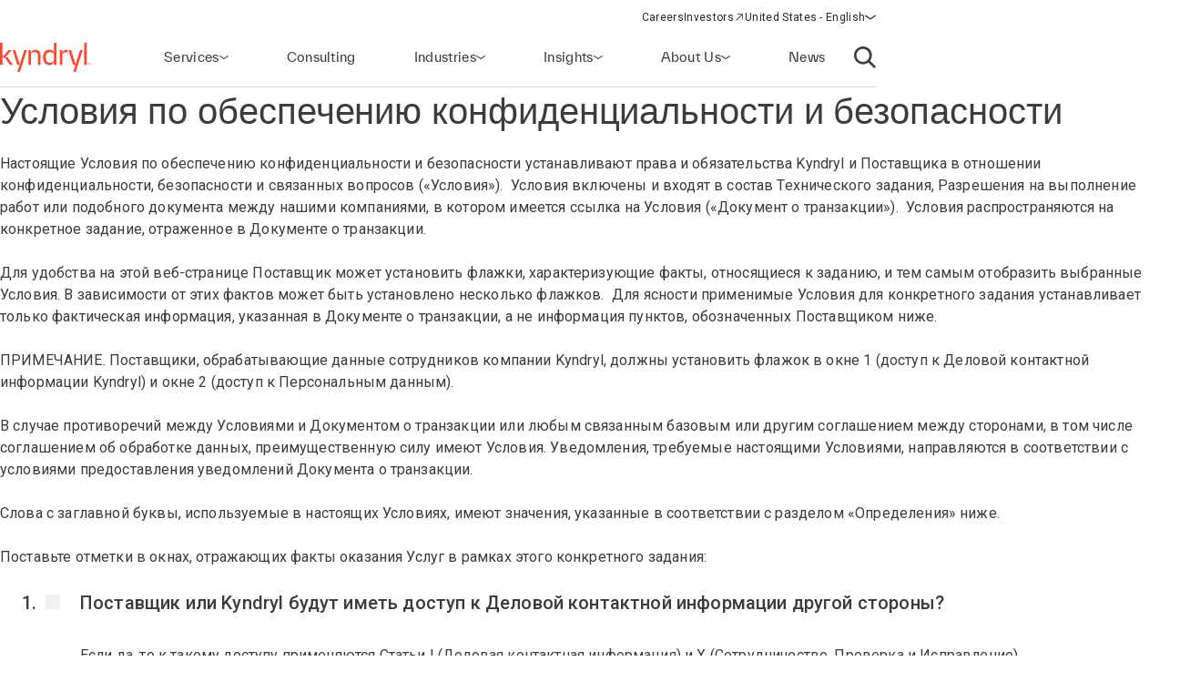

--- FILE ---
content_type: text/html;charset=utf-8
request_url: https://www.kyndryl.com/us/en/procurement/terms/privacy-and-security-terms-russian
body_size: 58994
content:
  <!DOCTYPE HTML>
  <html lang="en-US">

      <head data-page-title="Privacy and Security Terms" data-cmp-utag-data="{&#34;webpageType&#34;:&#34;&#34;,&#34;template&#34;:&#34;&#34;,&#34;keywords&#34;:&#34;&#34;,&#34;contentOwner&#34;:&#34;&#34;,&#34;globalPractice&#34;:&#34;&#34;,&#34;serviceLine&#34;:&#34;&#34;,&#34;alliancePartner&#34;:&#34;&#34;,&#34;industry&#34;:&#34;&#34;,&#34;channel&#34;:&#34;&#34;,&#34;status&#34;:&#34;&#34;,&#34;publishedUrl&#34;:&#34;&#34;,&#34;firstPublished&#34;:&#34;&#34;,&#34;lastPublished&#34;:&#34;&#34;,&#34;organizationMarkets&#34;:&#34;&#34;,&#34;topics&#34;:[],&#34;adl_site_hierarchy&#34;:[&#34;procurement&#34;,&#34;terms&#34;,&#34;privacy-and-security-terms-russian&#34;],&#34;adl_category&#34;:&#34;procurement&#34;,&#34;adl_subcategory&#34;:&#34;terms&#34;,&#34;adl_language&#34;:&#34;en&#34;,&#34;adl_country&#34;:&#34;us&#34;,&#34;adl_page_type&#34;:&#34;&#34;,&#34;page_name&#34;:&#34;privacy-and-security-terms-russian&#34;,&#34;adl_page_url&#34;:&#34;https://www.kyndryl.com/us/en/procurement/terms/privacy-and-security-terms-russian&#34;}">
          
    
<script defer="defer" type="text/javascript" src="/.rum/@adobe/helix-rum-js@%5E2/dist/rum-standalone.js"></script>
<script src="/etc.clientlibs/kyndrylprogram/clientlibs/clientlib-page-styles.lc-742ccd004c6fb957bd9883658c49936a-lc.min.js"></script>



          
          
              <link rel="canonical" href="https://www.kyndryl.com/us/en/procurement/terms/privacy-and-security-terms-russian"/>
          
              <link rel="alternate" hreflang="en-au" href="https://www.kyndryl.com/au/en/procurement/terms/privacy-and-security-terms-russian"/>
          
              <link rel="alternate" hreflang="en-ca" href="https://www.kyndryl.com/ca/en/procurement/terms/privacy-and-security-terms-russian"/>
          
              <link rel="alternate" hreflang="en-in" href="https://www.kyndryl.com/in/en/procurement/terms/privacy-and-security-terms-russian"/>
          
              <link rel="alternate" hreflang="en-nz" href="https://www.kyndryl.com/nz/en/procurement/terms/privacy-and-security-terms-russian"/>
          
              <link rel="alternate" hreflang="en-gb" href="https://www.kyndryl.com/gb/en/procurement/terms/privacy-and-security-terms-russian"/>
          
              <link rel="alternate" hreflang="en-us" href="https://www.kyndryl.com/us/en/procurement/terms/privacy-and-security-terms-russian"/>
          
          
    <meta charset="UTF-8"/>
    <title>Privacy and Security Terms</title>
    
    
    <meta name="template" content="page-content"/>
    <meta name="viewport" content="width=device-width, initial-scale=1"/>
    
    <meta name="google-site-verification" content="WI107XpXJjRNZHmOb5C3scV7QrPEUOn_0iRFAvoj34Q"/>

    
    


    
    
    <meta property="og:title" content="Privacy and Security Terms"/>
    
        
        
    

    
    <meta property="og:url" content="https://www.kyndryl.com/us/en/procurement/terms/privacy-and-security-terms-russian"/>
    
        
        
    

    
    <meta property="og:type" content="website"/>
    
        
        
    

    
    <meta property="og:site_name" content="Kyndryl"/>
    
        
        
    



    

    <script src="https://assets.adobedtm.com/b35a41bef21a/55462f34f24d/launch-dce41b3bbfda.min.js" async></script>

    
    <script src="https://code.jquery.com/jquery-3.6.0.min.js" integrity="sha256-/xUj+3OJU5yExlq6GSYGSHk7tPXikynS7ogEvDej/m4=" crossorigin="anonymous"></script>


    <link rel="preconnect" href="https://fonts.googleapis.com"/>
<link rel="preconnect" href="https://fonts.gstatic.com" crossorigin/>
<link href="https://fonts.googleapis.com/css2?family=IBM+Plex+Mono:ital,wght@0,100;0,200;0,300;0,400;0,500;0,600;0,700;1,100;1,200;1,300;1,400;1,500;1,600;1,700&family=IBM+Plex+Sans:ital,wght@0,100;0,200;0,300;0,400;0,500;0,600;0,700;1,100;1,200;1,300;1,400;1,500;1,600;1,700&family=IBM+Plex+Serif:ital,wght@0,100;0,200;0,300;0,400;0,500;0,600;0,700;1,100;1,200;1,300;1,400;1,500;1,600;1,700&display=swap" rel="stylesheet"/> 


    
    
<link rel="stylesheet" href="/etc.clientlibs/kyndrylprogram/clientlibs/clientlib-base.lc-13674a5bef75be790d713ae2470826a4-lc.min.css" type="text/css">





    
    
    

    

    
    
    
<link rel="stylesheet" href="/etc.clientlibs/kyndrylprogram/clientlibs/clientlib-site.lc-9b1187dd176d11edbb60055265b283f1-lc.min.css" type="text/css">



    

    
    <link rel="icon" sizes="192x192" href="/etc.clientlibs/kyndrylprogram/clientlibs/clientlib-webresources/resources/icon-192x192.png"/>
    <link rel="apple-touch-icon" sizes="180x180" href="/etc.clientlibs/kyndrylprogram/clientlibs/clientlib-webresources/resources/apple-touch-icon-180x180.png"/>
    <link rel="apple-touch-icon" sizes="167x167" href="/etc.clientlibs/kyndrylprogram/clientlibs/clientlib-webresources/resources/apple-touch-icon-167x167.png"/>
    <link rel="apple-touch-icon" sizes="152x152" href="/etc.clientlibs/kyndrylprogram/clientlibs/clientlib-webresources/resources/apple-touch-icon-152x152.png"/>
    <link rel="apple-touch-icon" sizes="120x120" href="/etc.clientlibs/kyndrylprogram/clientlibs/clientlib-webresources/resources/apple-touch-icon-120x120.png"/>
    <meta name="msapplication-square310x310logo" content="/etc.clientlibs/kyndrylprogram/clientlibs/clientlib-webresources/resources/icon-310x310.png"/>
    <meta name="msapplication-wide310x150logo" content="/etc.clientlibs/kyndrylprogram/clientlibs/clientlib-webresources/resources/icon-310x150.png"/>
    <meta name="msapplication-square150x150logo" content="/etc.clientlibs/kyndrylprogram/clientlibs/clientlib-webresources/resources/icon-150x150.png"/>
    <meta name="msapplication-square70x70logo" content="/etc.clientlibs/kyndrylprogram/clientlibs/clientlib-webresources/resources/icon-70x70.png"/>

    

      </head>

      <body class="page basicpage 
           content-page-policy
           
           " id="page-33fc833bbe" data-uuid="b204fbbd-dc6c-4629-8732-46e94bfb011c" data-cmp-data-layer-enabled data-cmp-pagedatalayerdatajson="{\x22category\x22:\x22procurement\x22,\x22subcategory\x22:\x22terms\x22,\x22language\x22:\x22en\x22,\x22country\x22:\x22us\x22,\x22webpageType\x22:\x22\x22,\x22template\x22:\x22\x22,\x22keywords\x22:\x22\x22,\x22contentOwner\x22:\x22\x22,\x22globalPractice\x22:\x22\x22,\x22serviceLine\x22:\x22\x22,\x22alliancePartner\x22:\x22\x22,\x22industry\x22:\x22\x22,\x22channel\x22:\x22\x22,\x22status\x22:\x22\x22,\x22publishedUrl\x22:\x22\x22,\x22firstPublished\x22:\x22\x22,\x22lastPublished\x22:\x22\x22,\x22site_hierarchy\x22:[\x22procurement\x22,\x22terms\x22,\x22privacy\u002Dand\u002Dsecurity\u002Dterms\u002Drussian\x22],\x22page_type\x22:\x22content\x22,\x22page_url\x22:\x22https:\/\/www.kyndryl.com\/us\/en\/procurement\/terms\/privacy\u002Dand\u002Dsecurity\u002Dterms\u002Drussian\x22}" data-cmp-pagedatalayerid="page\u002D33fc833bbe">

          
          
              

<div class="cmp-page__skiptomaincontent">
    <a class="cmp-page__skiptomaincontent-link" href="#main-content">Skip to main content</a>
</div>

    
<link rel="stylesheet" href="/etc.clientlibs/core/wcm/components/page/v2/page/clientlibs/site/skiptomaincontent.lc-696ce9a06faa733b225ffb8c05f16db9-lc.min.css" type="text/css">




              



              
<div class="root container responsivegrid">
  
  <div data-cmp-is="container" class="cmp-container" id="container-850dbd3bf6">
      


<div class="aem-Grid aem-Grid--12 aem-Grid--default--12 ">
    
    <header class="experiencefragment aem-GridColumn aem-GridColumn--default--12">
<div id="experiencefragment-5a4a5d5fa0" class="cmp-experiencefragment cmp-experiencefragment--header">
<div class="xf-web-container     ">
    
  
  <div data-cmp-is="container" class="cmp-container" id="container-9bd2eebe66">
      


<div class="aem-Grid aem-Grid--12 aem-Grid--default--12 ">
    
    <div class="header aem-GridColumn aem-GridColumn--default--12"><header class="global-header kd-component-palette--white ">
    
<div class="global-nav">
    <nav class="global-nav__nav" role="navigation" itemscope itemtype="http://schema.org/SiteNavigationElement" data-cmp-is="navigation">
        

<div class="kd-layout__content-container">
    
    <div class="global-nav__utility global-nav__utility-desktop">
        <div class="global-nav__utility-nav">
    <ul class="global-nav__utility-list">
        <li class="global-nav__utility-item">
            <a class="global-nav__utility-item-link" href="/us/en/careers" target="_self">
                <span class="global-nav__utility-item-link-label">Careers</span>
                
            </a>
        </li>
        <li class="global-nav__utility-item">
            <a class="global-nav__utility-item-link" href="https://investors.kyndryl.com/" target="_blank">
                <span class="global-nav__utility-item-link-label">Investors</span>
                
                    <svg aria-hidden="true" focusable="false" class="global-nav__utility-item-link-icon kd-svg-icon"><use href="/etc.clientlibs/kyndrylprogram/clientlibs/clientlib-site/resources/icons/svg-icon-sprite/svg-icon-sprite.svg#arrow-up-right"></use></svg>
                    <span class="sr-only">(opens in a new window)</span>
                
            </a>
        </li>
        <li class="global-nav__utility-item">
            <nav data-cmp-data-layer="{&#34;languagenavigation-3935c3f40c&#34;:{&#34;@type&#34;:&#34;kyndrylprogram/components/languagenavigation&#34;,&#34;repo:modifyDate&#34;:&#34;2024-04-11T15:41:35Z&#34;}}" data-cmp-is="language-nav" data-redirect-enabled="true" class="cmp-languagenavigation" id="languagenavigation-3935c3f40c">
    <button class="cmp-languagenavigation__current-lang">
        <span class="cmp-languagenavigation__current-lang-label">Choose language:</span>
        <svg aria-hidden="true" focusable="false" class="cmp-languagenavigation__current-lang-icon kd-svg-icon"><use href="/etc.clientlibs/kyndrylprogram/clientlibs/clientlib-site/resources/icons/svg-icon-sprite/svg-icon-sprite.svg#chevron-wide-down"></use></svg>
    </button>
    <div class="cmp-languagenavigation__group">
        <div class="cmp-languagenavigation__list-wrapper">
            <div id="cmp-languagenavigation-list-header" class="cmp-languagenavigation__list-header">
                Choose language:
            </div>
            <ul class="cmp-languagenavigation__list">
                
                    
  
  
  <li class="cmp-languagenavigation__item cmp-languagenavigation__item--countrycode-AR cmp-languagenavigation__item--langcode-es-AR " data-cmp-data-layer="{&#34;languagenavigation-3935c3f40c-item-366e791fb9&#34;:{&#34;@type&#34;:&#34;kyndrylprogram/components/languagenavigation/item&#34;,&#34;repo:modifyDate&#34;:&#34;2022-08-11T18:38:42Z&#34;,&#34;dc:title&#34;:&#34;Spanish&#34;,&#34;xdm:linkURL&#34;:&#34;/ar/es&#34;,&#34;xdm:language&#34;:&#34;es-AR&#34;}}">
    
    
  <a data-cmp-clickable class="cmp-languagenavigation__item-link " href="/ar/es" title="Spanish">Argentina - Spanish</a>

  </li>

                
            
                
                    
  
  
  <li class="cmp-languagenavigation__item cmp-languagenavigation__item--countrycode-AU cmp-languagenavigation__item--langcode-en-AU " data-cmp-data-layer="{&#34;languagenavigation-3935c3f40c-item-00c34445ce&#34;:{&#34;@type&#34;:&#34;kyndrylprogram/components/languagenavigation/item&#34;,&#34;repo:modifyDate&#34;:&#34;2022-11-02T06:30:36Z&#34;,&#34;dc:title&#34;:&#34;English&#34;,&#34;xdm:linkURL&#34;:&#34;/au/en/procurement/terms/privacy-and-security-terms-russian&#34;,&#34;xdm:language&#34;:&#34;en-AU&#34;}}">
    
    
  <a data-cmp-clickable class="cmp-languagenavigation__item-link " href="/au/en/procurement/terms/privacy-and-security-terms-russian" title="English">Australia - English</a>

  </li>

                
            
                
                    
  
  
  <li class="cmp-languagenavigation__item cmp-languagenavigation__item--countrycode-AT cmp-languagenavigation__item--langcode-de-AT " data-cmp-data-layer="{&#34;languagenavigation-3935c3f40c-item-765346b85f&#34;:{&#34;@type&#34;:&#34;kyndrylprogram/components/languagenavigation/item&#34;,&#34;repo:modifyDate&#34;:&#34;2022-04-14T20:45:04Z&#34;,&#34;dc:title&#34;:&#34;German&#34;,&#34;xdm:linkURL&#34;:&#34;/at/de&#34;,&#34;xdm:language&#34;:&#34;de-AT&#34;}}">
    
    
  <a data-cmp-clickable class="cmp-languagenavigation__item-link " href="/at/de" title="German">Austria - German</a>

  </li>

                
            
                
                    
  
  
  <li class="cmp-languagenavigation__item cmp-languagenavigation__item--langcode-en " data-cmp-data-layer="{&#34;languagenavigation-3935c3f40c-item-005e461f3e&#34;:{&#34;@type&#34;:&#34;kyndrylprogram/components/languagenavigation/item&#34;,&#34;repo:modifyDate&#34;:&#34;2022-04-19T20:00:30Z&#34;,&#34;dc:title&#34;:&#34;English&#34;,&#34;xdm:linkURL&#34;:&#34;/be/en&#34;,&#34;xdm:language&#34;:&#34;en&#34;}}">
    
    
  <a data-cmp-clickable class="cmp-languagenavigation__item-link " href="/be/en" title="English">Belgium - English</a>

  </li>

                
                    
  
  
  <li class="cmp-languagenavigation__item cmp-languagenavigation__item--langcode-fr " data-cmp-data-layer="{&#34;languagenavigation-3935c3f40c-item-aadbf0451b&#34;:{&#34;@type&#34;:&#34;kyndrylprogram/components/languagenavigation/item&#34;,&#34;repo:modifyDate&#34;:&#34;2022-11-23T17:32:51Z&#34;,&#34;dc:title&#34;:&#34;French&#34;,&#34;xdm:linkURL&#34;:&#34;/be/fr&#34;,&#34;xdm:language&#34;:&#34;fr&#34;}}">
    
    
  <a data-cmp-clickable class="cmp-languagenavigation__item-link " href="/be/fr" title="French">Belgium - French</a>

  </li>

                
            
                
                    
  
  
  <li class="cmp-languagenavigation__item cmp-languagenavigation__item--countrycode-BR cmp-languagenavigation__item--langcode-pt-BR " data-cmp-data-layer="{&#34;languagenavigation-3935c3f40c-item-f1a794a438&#34;:{&#34;@type&#34;:&#34;kyndrylprogram/components/languagenavigation/item&#34;,&#34;repo:modifyDate&#34;:&#34;2021-11-04T10:34:02Z&#34;,&#34;dc:title&#34;:&#34;Portuguese&#34;,&#34;xdm:linkURL&#34;:&#34;/br/pt&#34;,&#34;xdm:language&#34;:&#34;pt-BR&#34;}}">
    
    
  <a data-cmp-clickable class="cmp-languagenavigation__item-link " href="/br/pt" title="Portuguese">Brazil - Portuguese</a>

  </li>

                
            
                
                    
  
  
  <li class="cmp-languagenavigation__item cmp-languagenavigation__item--countrycode-CA cmp-languagenavigation__item--langcode-en-CA " data-cmp-data-layer="{&#34;languagenavigation-3935c3f40c-item-d83f490423&#34;:{&#34;@type&#34;:&#34;kyndrylprogram/components/languagenavigation/item&#34;,&#34;repo:modifyDate&#34;:&#34;2022-11-02T06:30:40Z&#34;,&#34;dc:title&#34;:&#34;English&#34;,&#34;xdm:linkURL&#34;:&#34;/ca/en/procurement/terms/privacy-and-security-terms-russian&#34;,&#34;xdm:language&#34;:&#34;en-CA&#34;}}">
    
    
  <a data-cmp-clickable class="cmp-languagenavigation__item-link " href="/ca/en/procurement/terms/privacy-and-security-terms-russian" title="English">Canada - English</a>

  </li>

                
                    
  
  
  <li class="cmp-languagenavigation__item cmp-languagenavigation__item--countrycode-CA cmp-languagenavigation__item--langcode-fr-CA " data-cmp-data-layer="{&#34;languagenavigation-3935c3f40c-item-880fe3a3ee&#34;:{&#34;@type&#34;:&#34;kyndrylprogram/components/languagenavigation/item&#34;,&#34;repo:modifyDate&#34;:&#34;2021-11-04T10:38:13Z&#34;,&#34;dc:title&#34;:&#34;Français&#34;,&#34;xdm:linkURL&#34;:&#34;/ca/fr&#34;,&#34;xdm:language&#34;:&#34;fr-CA&#34;}}">
    
    
  <a data-cmp-clickable class="cmp-languagenavigation__item-link " href="/ca/fr" title="French">Canada - French</a>

  </li>

                
            
                
                    
  
  
  <li class="cmp-languagenavigation__item cmp-languagenavigation__item--countrycode-CL cmp-languagenavigation__item--langcode-es-CL " data-cmp-data-layer="{&#34;languagenavigation-3935c3f40c-item-121d6f5d9f&#34;:{&#34;@type&#34;:&#34;kyndrylprogram/components/languagenavigation/item&#34;,&#34;repo:modifyDate&#34;:&#34;2022-08-11T18:40:39Z&#34;,&#34;dc:title&#34;:&#34;Spanish&#34;,&#34;xdm:linkURL&#34;:&#34;/cl/es&#34;,&#34;xdm:language&#34;:&#34;es-CL&#34;}}">
    
    
  <a data-cmp-clickable class="cmp-languagenavigation__item-link " href="/cl/es" title="Spanish">Chile - Spanish</a>

  </li>

                
            
                
                    
  
  
  <li class="cmp-languagenavigation__item cmp-languagenavigation__item--countrycode-CN cmp-languagenavigation__item--langcode-zh-CN " data-cmp-data-layer="{&#34;languagenavigation-3935c3f40c-item-1a762b95b5&#34;:{&#34;@type&#34;:&#34;kyndrylprogram/components/languagenavigation/item&#34;,&#34;repo:modifyDate&#34;:&#34;2022-05-06T15:45:54Z&#34;,&#34;dc:title&#34;:&#34;Chinese&#34;,&#34;xdm:linkURL&#34;:&#34;/cn/zh&#34;,&#34;xdm:language&#34;:&#34;zh-CN&#34;}}">
    
    
  <a data-cmp-clickable class="cmp-languagenavigation__item-link " href="/cn/zh" title="Chinese">China - Chinese</a>

  </li>

                
            
                
                    
  
  
  <li class="cmp-languagenavigation__item cmp-languagenavigation__item--countrycode-CO cmp-languagenavigation__item--langcode-es-CO " data-cmp-data-layer="{&#34;languagenavigation-3935c3f40c-item-15268fbe80&#34;:{&#34;@type&#34;:&#34;kyndrylprogram/components/languagenavigation/item&#34;,&#34;repo:modifyDate&#34;:&#34;2022-08-11T18:41:01Z&#34;,&#34;dc:title&#34;:&#34;Spanish&#34;,&#34;xdm:linkURL&#34;:&#34;/co/es&#34;,&#34;xdm:language&#34;:&#34;es-CO&#34;}}">
    
    
  <a data-cmp-clickable class="cmp-languagenavigation__item-link " href="/co/es" title="Spanish">Colombia - Spanish</a>

  </li>

                
            
                
                    
  
  
  <li class="cmp-languagenavigation__item cmp-languagenavigation__item--countrycode-CZ cmp-languagenavigation__item--langcode-cs-CZ " data-cmp-data-layer="{&#34;languagenavigation-3935c3f40c-item-a0cfc80722&#34;:{&#34;@type&#34;:&#34;kyndrylprogram/components/languagenavigation/item&#34;,&#34;repo:modifyDate&#34;:&#34;2023-02-17T16:36:36Z&#34;,&#34;dc:title&#34;:&#34;Czech&#34;,&#34;xdm:linkURL&#34;:&#34;/cz/cs&#34;,&#34;xdm:language&#34;:&#34;cs-CZ&#34;}}">
    
    
  <a data-cmp-clickable class="cmp-languagenavigation__item-link " href="/cz/cs" title="Czech">Czech Republic - Czech</a>

  </li>

                
            
                
                    
  
  
  <li class="cmp-languagenavigation__item cmp-languagenavigation__item--langcode-en " data-cmp-data-layer="{&#34;languagenavigation-3935c3f40c-item-0138e6b884&#34;:{&#34;@type&#34;:&#34;kyndrylprogram/components/languagenavigation/item&#34;,&#34;repo:modifyDate&#34;:&#34;2024-12-20T17:54:19Z&#34;,&#34;dc:title&#34;:&#34;English&#34;,&#34;xdm:linkURL&#34;:&#34;/dk/en&#34;,&#34;xdm:language&#34;:&#34;en&#34;}}">
    
    
  <a data-cmp-clickable class="cmp-languagenavigation__item-link " href="/dk/en" title="English">Denmark - English</a>

  </li>

                
            
                
                    
  
  
  <li class="cmp-languagenavigation__item cmp-languagenavigation__item--langcode-en " data-cmp-data-layer="{&#34;languagenavigation-3935c3f40c-item-df04cfe9b0&#34;:{&#34;@type&#34;:&#34;kyndrylprogram/components/languagenavigation/item&#34;,&#34;repo:modifyDate&#34;:&#34;2022-04-26T16:53:45Z&#34;,&#34;dc:title&#34;:&#34;English&#34;,&#34;xdm:linkURL&#34;:&#34;/fi/en&#34;,&#34;xdm:language&#34;:&#34;en&#34;}}">
    
    
  <a data-cmp-clickable class="cmp-languagenavigation__item-link " href="/fi/en" title="English">Finland - English</a>

  </li>

                
            
                
                    
  
  
  <li class="cmp-languagenavigation__item cmp-languagenavigation__item--countrycode-FR cmp-languagenavigation__item--langcode-fr-FR " data-cmp-data-layer="{&#34;languagenavigation-3935c3f40c-item-436fe3c42e&#34;:{&#34;@type&#34;:&#34;kyndrylprogram/components/languagenavigation/item&#34;,&#34;repo:modifyDate&#34;:&#34;2023-06-28T15:09:21Z&#34;,&#34;dc:title&#34;:&#34;Français&#34;,&#34;xdm:linkURL&#34;:&#34;/fr/fr&#34;,&#34;xdm:language&#34;:&#34;fr-FR&#34;}}">
    
    
  <a data-cmp-clickable class="cmp-languagenavigation__item-link " href="/fr/fr" title="French">France - French</a>

  </li>

                
            
                
                    
  
  
  <li class="cmp-languagenavigation__item cmp-languagenavigation__item--countrycode-DE cmp-languagenavigation__item--langcode-de-DE " data-cmp-data-layer="{&#34;languagenavigation-3935c3f40c-item-71b176607a&#34;:{&#34;@type&#34;:&#34;kyndrylprogram/components/languagenavigation/item&#34;,&#34;repo:modifyDate&#34;:&#34;2021-11-04T10:42:51Z&#34;,&#34;dc:title&#34;:&#34;German&#34;,&#34;xdm:linkURL&#34;:&#34;/de/de&#34;,&#34;xdm:language&#34;:&#34;de-DE&#34;}}">
    
    
  <a data-cmp-clickable class="cmp-languagenavigation__item-link " href="/de/de" title="German">Germany - German</a>

  </li>

                
            
                
                    
  
  
  <li class="cmp-languagenavigation__item cmp-languagenavigation__item--langcode-en " data-cmp-data-layer="{&#34;languagenavigation-3935c3f40c-item-f98e7ba219&#34;:{&#34;@type&#34;:&#34;kyndrylprogram/components/languagenavigation/item&#34;,&#34;repo:modifyDate&#34;:&#34;2022-04-19T20:02:37Z&#34;,&#34;dc:title&#34;:&#34;English&#34;,&#34;xdm:linkURL&#34;:&#34;/gr/en&#34;,&#34;xdm:language&#34;:&#34;en&#34;}}">
    
    
  <a data-cmp-clickable class="cmp-languagenavigation__item-link " href="/gr/en" title="English">Greece - English</a>

  </li>

                
            
                
                    
  
  
  <li class="cmp-languagenavigation__item cmp-languagenavigation__item--langcode-en " data-cmp-data-layer="{&#34;languagenavigation-3935c3f40c-item-f8556a7549&#34;:{&#34;@type&#34;:&#34;kyndrylprogram/components/languagenavigation/item&#34;,&#34;repo:modifyDate&#34;:&#34;2022-04-19T20:18:23Z&#34;,&#34;dc:title&#34;:&#34;English&#34;,&#34;xdm:linkURL&#34;:&#34;/hk/en&#34;,&#34;xdm:language&#34;:&#34;en&#34;}}">
    
    
  <a data-cmp-clickable class="cmp-languagenavigation__item-link " href="/hk/en" title="English">Hong Kong - English</a>

  </li>

                
            
                
                    
  
  
  <li class="cmp-languagenavigation__item cmp-languagenavigation__item--countrycode-IN cmp-languagenavigation__item--langcode-en-IN " data-cmp-data-layer="{&#34;languagenavigation-3935c3f40c-item-28b3cb2691&#34;:{&#34;@type&#34;:&#34;kyndrylprogram/components/languagenavigation/item&#34;,&#34;repo:modifyDate&#34;:&#34;2022-11-02T06:30:41Z&#34;,&#34;dc:title&#34;:&#34;English&#34;,&#34;xdm:linkURL&#34;:&#34;/in/en/procurement/terms/privacy-and-security-terms-russian&#34;,&#34;xdm:language&#34;:&#34;en-IN&#34;}}">
    
    
  <a data-cmp-clickable class="cmp-languagenavigation__item-link " href="/in/en/procurement/terms/privacy-and-security-terms-russian" title="English">India - English</a>

  </li>

                
            
                
                    
  
  
  <li class="cmp-languagenavigation__item cmp-languagenavigation__item--langcode-en " data-cmp-data-layer="{&#34;languagenavigation-3935c3f40c-item-e604ff79a0&#34;:{&#34;@type&#34;:&#34;kyndrylprogram/components/languagenavigation/item&#34;,&#34;repo:modifyDate&#34;:&#34;2024-11-27T21:42:05Z&#34;,&#34;dc:title&#34;:&#34;English&#34;,&#34;xdm:linkURL&#34;:&#34;/ie/en&#34;,&#34;xdm:language&#34;:&#34;en&#34;}}">
    
    
  <a data-cmp-clickable class="cmp-languagenavigation__item-link " href="/ie/en" title="English">Ireland - English</a>

  </li>

                
            
                
                    
  
  
  <li class="cmp-languagenavigation__item cmp-languagenavigation__item--langcode-en " data-cmp-data-layer="{&#34;languagenavigation-3935c3f40c-item-01274fe414&#34;:{&#34;@type&#34;:&#34;kyndrylprogram/components/languagenavigation/item&#34;,&#34;repo:modifyDate&#34;:&#34;2022-04-19T20:01:26Z&#34;,&#34;dc:title&#34;:&#34;English&#34;,&#34;xdm:linkURL&#34;:&#34;/il/en&#34;,&#34;xdm:language&#34;:&#34;en&#34;}}">
    
    
  <a data-cmp-clickable class="cmp-languagenavigation__item-link " href="/il/en" title="English">Israel - English</a>

  </li>

                
            
                
                    
  
  
  <li class="cmp-languagenavigation__item cmp-languagenavigation__item--countrycode-IT cmp-languagenavigation__item--langcode-it-IT " data-cmp-data-layer="{&#34;languagenavigation-3935c3f40c-item-aa9005536f&#34;:{&#34;@type&#34;:&#34;kyndrylprogram/components/languagenavigation/item&#34;,&#34;repo:modifyDate&#34;:&#34;2021-11-04T10:46:30Z&#34;,&#34;dc:title&#34;:&#34;Italian&#34;,&#34;xdm:linkURL&#34;:&#34;/it/it&#34;,&#34;xdm:language&#34;:&#34;it-IT&#34;}}">
    
    
  <a data-cmp-clickable class="cmp-languagenavigation__item-link " href="/it/it" title="Italian">Italy - Italian</a>

  </li>

                
            
                
                    
  
  
  <li class="cmp-languagenavigation__item cmp-languagenavigation__item--langcode-ja " data-cmp-data-layer="{&#34;languagenavigation-3935c3f40c-item-698b2a659d&#34;:{&#34;@type&#34;:&#34;kyndrylprogram/components/languagenavigation/item&#34;,&#34;repo:modifyDate&#34;:&#34;2025-09-09T21:11:11Z&#34;,&#34;dc:title&#34;:&#34;Japanese&#34;,&#34;xdm:linkURL&#34;:&#34;/jp/ja&#34;,&#34;xdm:language&#34;:&#34;ja&#34;}}">
    
    
  <a data-cmp-clickable class="cmp-languagenavigation__item-link " href="/jp/ja" title="Japanese">Japan - Japanese</a>

  </li>

                
            
                
                    
  
  
  <li class="cmp-languagenavigation__item cmp-languagenavigation__item--langcode-ko " data-cmp-data-layer="{&#34;languagenavigation-3935c3f40c-item-04c2c1740b&#34;:{&#34;@type&#34;:&#34;kyndrylprogram/components/languagenavigation/item&#34;,&#34;repo:modifyDate&#34;:&#34;2022-04-26T16:42:05Z&#34;,&#34;dc:title&#34;:&#34;Korean&#34;,&#34;xdm:linkURL&#34;:&#34;/kr/ko&#34;,&#34;xdm:language&#34;:&#34;ko&#34;}}">
    
    
  <a data-cmp-clickable class="cmp-languagenavigation__item-link " href="/kr/ko" title="Korean">Korea - Korean</a>

  </li>

                
            
                
                    
  
  
  <li class="cmp-languagenavigation__item cmp-languagenavigation__item--langcode-en " data-cmp-data-layer="{&#34;languagenavigation-3935c3f40c-item-50d3a325de&#34;:{&#34;@type&#34;:&#34;kyndrylprogram/components/languagenavigation/item&#34;,&#34;repo:modifyDate&#34;:&#34;2022-09-20T03:24:07Z&#34;,&#34;dc:title&#34;:&#34;English&#34;,&#34;xdm:linkURL&#34;:&#34;/lu/en&#34;,&#34;xdm:language&#34;:&#34;en&#34;}}">
    
    
  <a data-cmp-clickable class="cmp-languagenavigation__item-link " href="/lu/en" title="English">Luxembourg - English</a>

  </li>

                
                    
  
  
  <li class="cmp-languagenavigation__item cmp-languagenavigation__item--langcode-fr " data-cmp-data-layer="{&#34;languagenavigation-3935c3f40c-item-8ae42636c6&#34;:{&#34;@type&#34;:&#34;kyndrylprogram/components/languagenavigation/item&#34;,&#34;repo:modifyDate&#34;:&#34;2022-12-08T19:16:41Z&#34;,&#34;dc:title&#34;:&#34;French&#34;,&#34;xdm:linkURL&#34;:&#34;/lu/fr&#34;,&#34;xdm:language&#34;:&#34;fr&#34;}}">
    
    
  <a data-cmp-clickable class="cmp-languagenavigation__item-link " href="/lu/fr" title="French">Luxembourg - French</a>

  </li>

                
            
                
                    
  
  
  <li class="cmp-languagenavigation__item cmp-languagenavigation__item--countrycode-MX cmp-languagenavigation__item--langcode-es-MX " data-cmp-data-layer="{&#34;languagenavigation-3935c3f40c-item-235a69c80e&#34;:{&#34;@type&#34;:&#34;kyndrylprogram/components/languagenavigation/item&#34;,&#34;repo:modifyDate&#34;:&#34;2021-11-04T10:50:11Z&#34;,&#34;dc:title&#34;:&#34;Español&#34;,&#34;xdm:linkURL&#34;:&#34;/mx/es&#34;,&#34;xdm:language&#34;:&#34;es-MX&#34;}}">
    
    
  <a data-cmp-clickable class="cmp-languagenavigation__item-link " href="/mx/es" title="Spanish">Mexico - Spanish</a>

  </li>

                
            
                
                    
  
  
  <li class="cmp-languagenavigation__item cmp-languagenavigation__item--langcode-nl " data-cmp-data-layer="{&#34;languagenavigation-3935c3f40c-item-d6dc448ce3&#34;:{&#34;@type&#34;:&#34;kyndrylprogram/components/languagenavigation/item&#34;,&#34;repo:modifyDate&#34;:&#34;2023-01-12T18:25:09Z&#34;,&#34;dc:title&#34;:&#34;Dutch&#34;,&#34;xdm:linkURL&#34;:&#34;/nl/nl&#34;,&#34;xdm:language&#34;:&#34;nl&#34;}}">
    
    
  <a data-cmp-clickable class="cmp-languagenavigation__item-link " href="/nl/nl" title="Dutch">Netherlands - Dutch</a>

  </li>

                
            
                
                    
  
  
  <li class="cmp-languagenavigation__item cmp-languagenavigation__item--langcode-nn " data-cmp-data-layer="{&#34;languagenavigation-3935c3f40c-item-0b182fbb98&#34;:{&#34;@type&#34;:&#34;kyndrylprogram/components/languagenavigation/item&#34;,&#34;repo:modifyDate&#34;:&#34;2025-02-12T11:13:22Z&#34;,&#34;dc:title&#34;:&#34;English&#34;,&#34;xdm:linkURL&#34;:&#34;/no/en&#34;,&#34;xdm:language&#34;:&#34;nn&#34;}}">
    
    
  <a data-cmp-clickable class="cmp-languagenavigation__item-link " href="/no/en" title="English">Norway - English</a>

  </li>

                
            
                
                    
  
  
  <li class="cmp-languagenavigation__item cmp-languagenavigation__item--countrycode-NZ cmp-languagenavigation__item--langcode-en-NZ " data-cmp-data-layer="{&#34;languagenavigation-3935c3f40c-item-4b69efd516&#34;:{&#34;@type&#34;:&#34;kyndrylprogram/components/languagenavigation/item&#34;,&#34;repo:modifyDate&#34;:&#34;2022-11-02T06:30:34Z&#34;,&#34;dc:title&#34;:&#34;English&#34;,&#34;xdm:linkURL&#34;:&#34;/nz/en/procurement/terms/privacy-and-security-terms-russian&#34;,&#34;xdm:language&#34;:&#34;en-NZ&#34;}}">
    
    
  <a data-cmp-clickable class="cmp-languagenavigation__item-link " href="/nz/en/procurement/terms/privacy-and-security-terms-russian" title="English">New Zealand - English</a>

  </li>

                
            
                
                    
  
  
  <li class="cmp-languagenavigation__item cmp-languagenavigation__item--langcode-es " data-cmp-data-layer="{&#34;languagenavigation-3935c3f40c-item-a2b4604276&#34;:{&#34;@type&#34;:&#34;kyndrylprogram/components/languagenavigation/item&#34;,&#34;repo:modifyDate&#34;:&#34;2022-08-11T18:42:08Z&#34;,&#34;dc:title&#34;:&#34;Spanish&#34;,&#34;xdm:linkURL&#34;:&#34;/pe/es&#34;,&#34;xdm:language&#34;:&#34;es&#34;}}">
    
    
  <a data-cmp-clickable class="cmp-languagenavigation__item-link " href="/pe/es" title="Spanish">Peru - Spanish</a>

  </li>

                
            
                
                    
  
  
  <li class="cmp-languagenavigation__item cmp-languagenavigation__item--langcode-pl " data-cmp-data-layer="{&#34;languagenavigation-3935c3f40c-item-0fb1b911b9&#34;:{&#34;@type&#34;:&#34;kyndrylprogram/components/languagenavigation/item&#34;,&#34;repo:modifyDate&#34;:&#34;2022-03-28T16:25:04Z&#34;,&#34;dc:title&#34;:&#34;Polish&#34;,&#34;xdm:linkURL&#34;:&#34;/pl/pl&#34;,&#34;xdm:language&#34;:&#34;pl&#34;}}">
    
    
  <a data-cmp-clickable class="cmp-languagenavigation__item-link " href="/pl/pl" title="Polish">Poland - Polish</a>

  </li>

                
            
                
                    
  
  
  <li class="cmp-languagenavigation__item cmp-languagenavigation__item--langcode-pt " data-cmp-data-layer="{&#34;languagenavigation-3935c3f40c-item-4bae51d3eb&#34;:{&#34;@type&#34;:&#34;kyndrylprogram/components/languagenavigation/item&#34;,&#34;repo:modifyDate&#34;:&#34;2023-02-21T18:22:45Z&#34;,&#34;dc:title&#34;:&#34;Portuguese&#34;,&#34;xdm:linkURL&#34;:&#34;/pt/pt&#34;,&#34;xdm:language&#34;:&#34;pt&#34;}}">
    
    
  <a data-cmp-clickable class="cmp-languagenavigation__item-link " href="/pt/pt" title="Portuguese">Portugal - Portuguese</a>

  </li>

                
            
                
                    
  
  
  <li class="cmp-languagenavigation__item cmp-languagenavigation__item--langcode-en " data-cmp-data-layer="{&#34;languagenavigation-3935c3f40c-item-7accd30010&#34;:{&#34;@type&#34;:&#34;kyndrylprogram/components/languagenavigation/item&#34;,&#34;repo:modifyDate&#34;:&#34;2022-04-19T20:19:01Z&#34;,&#34;dc:title&#34;:&#34;English&#34;,&#34;xdm:linkURL&#34;:&#34;/sg/en&#34;,&#34;xdm:language&#34;:&#34;en&#34;}}">
    
    
  <a data-cmp-clickable class="cmp-languagenavigation__item-link " href="/sg/en" title="English">Singapore - English</a>

  </li>

                
            
                
                    
  
  
  <li class="cmp-languagenavigation__item cmp-languagenavigation__item--countrycode-ES cmp-languagenavigation__item--langcode-es-ES " data-cmp-data-layer="{&#34;languagenavigation-3935c3f40c-item-244adf351e&#34;:{&#34;@type&#34;:&#34;kyndrylprogram/components/languagenavigation/item&#34;,&#34;repo:modifyDate&#34;:&#34;2021-11-04T10:54:25Z&#34;,&#34;dc:title&#34;:&#34;Español&#34;,&#34;xdm:linkURL&#34;:&#34;/es/es&#34;,&#34;xdm:language&#34;:&#34;es-ES&#34;}}">
    
    
  <a data-cmp-clickable class="cmp-languagenavigation__item-link " href="/es/es" title="Spanish">Spain - Spanish</a>

  </li>

                
            
                
                    
  
  
  <li class="cmp-languagenavigation__item cmp-languagenavigation__item--langcode-en " data-cmp-data-layer="{&#34;languagenavigation-3935c3f40c-item-8c79218d7e&#34;:{&#34;@type&#34;:&#34;kyndrylprogram/components/languagenavigation/item&#34;,&#34;repo:modifyDate&#34;:&#34;2024-12-20T18:00:10Z&#34;,&#34;dc:title&#34;:&#34;English&#34;,&#34;xdm:linkURL&#34;:&#34;/se/en&#34;,&#34;xdm:language&#34;:&#34;en&#34;}}">
    
    
  <a data-cmp-clickable class="cmp-languagenavigation__item-link " href="/se/en" title="English">Sweden - English</a>

  </li>

                
            
                
                    
  
  
  <li class="cmp-languagenavigation__item cmp-languagenavigation__item--langcode-en " data-cmp-data-layer="{&#34;languagenavigation-3935c3f40c-item-0ec48f8ef9&#34;:{&#34;@type&#34;:&#34;kyndrylprogram/components/languagenavigation/item&#34;,&#34;repo:modifyDate&#34;:&#34;2022-04-19T20:47:10Z&#34;,&#34;dc:title&#34;:&#34;English&#34;,&#34;xdm:linkURL&#34;:&#34;/ch/en&#34;,&#34;xdm:language&#34;:&#34;en&#34;}}">
    
    
  <a data-cmp-clickable class="cmp-languagenavigation__item-link " href="/ch/en" title="English">Switzerland - English</a>

  </li>

                
            
                
                    
  
  
  <li class="cmp-languagenavigation__item cmp-languagenavigation__item--countrycode-TW cmp-languagenavigation__item--langcode-zh-TW " data-cmp-data-layer="{&#34;languagenavigation-3935c3f40c-item-2fcc595a2b&#34;:{&#34;@type&#34;:&#34;kyndrylprogram/components/languagenavigation/item&#34;,&#34;repo:modifyDate&#34;:&#34;2022-05-06T15:46:24Z&#34;,&#34;dc:title&#34;:&#34;Chinese&#34;,&#34;xdm:linkURL&#34;:&#34;/tw/zh&#34;,&#34;xdm:language&#34;:&#34;zh-TW&#34;}}">
    
    
  <a data-cmp-clickable class="cmp-languagenavigation__item-link " href="/tw/zh" title="Chinese">Taiwan - Chinese</a>

  </li>

                
            
                
                    
  
  
  <li class="cmp-languagenavigation__item cmp-languagenavigation__item--langcode-en " data-cmp-data-layer="{&#34;languagenavigation-3935c3f40c-item-a1cae4e3f0&#34;:{&#34;@type&#34;:&#34;kyndrylprogram/components/languagenavigation/item&#34;,&#34;repo:modifyDate&#34;:&#34;2022-04-26T16:48:53Z&#34;,&#34;dc:title&#34;:&#34;English&#34;,&#34;xdm:linkURL&#34;:&#34;/ae/en&#34;,&#34;xdm:language&#34;:&#34;en&#34;}}">
    
    
  <a data-cmp-clickable class="cmp-languagenavigation__item-link " href="/ae/en" title="English">UAE - English</a>

  </li>

                
            
                
                    
  
  
  <li class="cmp-languagenavigation__item cmp-languagenavigation__item--countrycode-GB cmp-languagenavigation__item--langcode-en-GB " data-cmp-data-layer="{&#34;languagenavigation-3935c3f40c-item-6b223100d1&#34;:{&#34;@type&#34;:&#34;kyndrylprogram/components/languagenavigation/item&#34;,&#34;repo:modifyDate&#34;:&#34;2022-11-02T06:30:38Z&#34;,&#34;dc:title&#34;:&#34;English&#34;,&#34;xdm:linkURL&#34;:&#34;/gb/en/procurement/terms/privacy-and-security-terms-russian&#34;,&#34;xdm:language&#34;:&#34;en-GB&#34;}}">
    
    
  <a data-cmp-clickable class="cmp-languagenavigation__item-link " href="/gb/en/procurement/terms/privacy-and-security-terms-russian" title="English">United Kingdom - English</a>

  </li>

                
            
                
                    
  
  
  <li class="cmp-languagenavigation__item cmp-languagenavigation__item--countrycode-US cmp-languagenavigation__item--langcode-en-US  is-active" data-cmp-data-layer="{&#34;languagenavigation-3935c3f40c-item-33fc833bbe&#34;:{&#34;@type&#34;:&#34;kyndrylprogram/components/languagenavigation/item&#34;,&#34;repo:modifyDate&#34;:&#34;2022-11-02T06:30:42Z&#34;,&#34;dc:title&#34;:&#34;English&#34;,&#34;xdm:linkURL&#34;:&#34;/us/en/procurement/terms/privacy-and-security-terms-russian&#34;,&#34;xdm:language&#34;:&#34;en-US&#34;}}">
    
    
  <a data-cmp-clickable aria-current="page" class="cmp-languagenavigation__item-link is-active" href="/us/en/procurement/terms/privacy-and-security-terms-russian" title="English">United States - English</a>

  </li>

                
            </ul>
        </div>
    </div>
    <div class="cmp-languagenavigation__overlay"></div>
</nav>


    


        </li>
    </ul>
</div>

    </div>

    <div class="global-nav__primary">
        <div class="global-nav__primary-logo">
            

    
    <div data-cmp-is="image" data-cmp-src="https://s7d1.scene7.com/is/content/kyndryl/kyndryl-logo?qlt=85&amp;ts=1712850095007&amp;dpr=off" data-cmp-dmimage data-cmp-data-layer="{&#34;image-548f8c07c7&#34;:{&#34;@type&#34;:&#34;kyndrylprogram/components/image&#34;,&#34;repo:modifyDate&#34;:&#34;2024-04-11T15:41:35Z&#34;,&#34;xdm:linkURL&#34;:&#34;/us/en&#34;,&#34;image&#34;:{&#34;repo:id&#34;:&#34;75a3852a-36a3-4650-aa0e-9d85aaae6102&#34;,&#34;repo:modifyDate&#34;:&#34;2024-04-10T20:46:03Z&#34;,&#34;@type&#34;:&#34;image/svg+xml&#34;,&#34;repo:path&#34;:&#34;/content/dam/kyndrylprogram/kyndryl-logo.svg&#34;}}}" data-asset="/content/dam/kyndrylprogram/kyndryl-logo.svg" data-title="Kyndryl" itemscope itemtype="http://schema.org/ImageObject" class="cmp-image  ">
        
    <a data-cmp-clickable data-cmp-hook-image="link" class="cmp-image__link" href="/us/en">
        <noscript data-cmp-hook-image="noscript">
            
            <img loading="lazy" itemprop="contentUrl" data-cmp-hook-image="image" class="cmp-image__image" src="https://s7d1.scene7.com/is/content/kyndryl/kyndryl-logo?qlt=85&ts=1712850095007&dpr=off" alt="Kyndryl"/>
            
        </noscript>
        
    </a>

        
        
    </div>



    








        </div>
        <button class="global-nav__primary-toggle" aria-expanded="false">
            <span class="global-nav__primary-toggle-label-open">
                <span class="sr-only">Open navigation</span>
                <svg aria-hidden="true" focusable="false" class="global-nav__primary-toggle-icon kd-svg-icon">
                    <use href="/etc.clientlibs/kyndrylprogram/clientlibs/clientlib-site/resources/icons/svg-icon-sprite/svg-icon-sprite.svg#menu"></use>
                </svg>
            </span>
            <span class="global-nav__primary-toggle-label-close">
                <span class="sr-only">Close navigation</span>
                <svg aria-hidden="true" focusable="false" class="global-nav__primary-toggle-icon kd-svg-icon">
                    <use href="/etc.clientlibs/kyndrylprogram/clientlibs/clientlib-site/resources/icons/svg-icon-sprite/svg-icon-sprite.svg#close-large"></use>
                </svg>
            </span>
        </button>
        <div class="global-nav__primary-nav">
            
            <ul class="global-nav__primary-list">
                
    <li class="global-nav__primary-item">
        <a href="/us/en/services" class="global-nav__primary-item-link has-children" aria-expanded="false">
            <span class="global-nav__primary-item-link-label">
                Services
            </span>
            <svg aria-hidden="true" focusable="false" class="global-nav__primary-item-link-icon kd-svg-icon"><use href="/etc.clientlibs/kyndrylprogram/clientlibs/clientlib-site/resources/icons/svg-icon-sprite/svg-icon-sprite.svg#chevron-wide-down"></use></svg>
        </a>
        <div class="global-nav__primary-children" aria-label="Services Submenu">

            <div class="global-nav__primary-children-container has-left-column has-right-column">

                <!-- Left Promo column: start -->
                <div class="global-nav__primary-children-col-1">
                    <div class="promo-pagetitle-section">
                        <div class="h2 promo-pagetitle">What do you want to do today?</div>
                    </div>

                    <div class="submenu-item promo-left promo-left-1">
                         
                        <a href="/us/en/artificial-intelligence" target="_self" class="submenu-item-link">
                            Scale AI you can trust
                        </a>
                        
                    </div>

                    <div class="submenu-item promo-left promo-left-2">
                        
                        <a href="/us/en/transform" target="_self" class="submenu-item-link">
                            Transform applications to unlock value
                        </a>
                        
                    </div>

                    <div class="submenu-item promo-left promo-left-3 ">
                        
                        <a href="/us/en/secure" target="_self" class="submenu-item-link">
                            Navigate cyber risk with confidence
                        </a>
                        
                    </div>

                    
                </div>
                <!-- Left Promo column: end -->

                <!-- Dynamic List of Pages: start -->
                
                    <div class="global-nav__primary-children-col-2">
                        <div class="promo-pagetitle-section">
                            <div class="h2 promo-pagetitle">Services that drive business results</div>
                            <a href="/us/en/services" target="_self" class="promo-pagetitle-url kd-link--animate-icon">
                                View all services
                                <svg aria-hidden="true" focusable="false" class="kd-svg-icon"><use href="/etc.clientlibs/kyndrylprogram/clientlibs/clientlib-site/resources/icons/svg-icon-sprite/svg-icon-sprite.svg#chevron-right"></use></svg>
                            </a>
                        </div>
                        <div class="submenu-section">
                            
                            
    <ul>
        <li>
            <a href="/us/en/services/applications" target="_self" class="submenu-item-link">
                Applications 
                
            </a>
            
        </li>
    
        <li>
            <a href="/us/en/services/data" target="_self" class="submenu-item-link">
                Data and AI
                
            </a>
            
        </li>
    
        <li>
            <a href="/us/en/services/cloud" target="_self" class="submenu-item-link">
                Cloud
                
            </a>
            
        </li>
    
        <li>
            <a href="/us/en/services/digital-workplace" target="_self" class="submenu-item-link">
                Digital Workplace
                
            </a>
            
        </li>
    
        <li>
            <a href="/us/en/services/core-enterprise-zcloud" target="_self" class="submenu-item-link">
                Core Enterprise and zCloud
                
            </a>
            
        </li>
    
        <li>
            <a href="/us/en/services/network" target="_self" class="submenu-item-link">
                Network and Edge
                
            </a>
            
        </li>
    
        <li>
            <a href="/us/en/services/cyber-resilience" target="_self" class="submenu-item-link">
                Cyber Resilience
                
            </a>
            
        </li>
    </ul>

                        </div>
                    </div>
                
                <!-- Dynamic List of Pages: end -->

                <!-- Right Promo column: start -->
                <div class="global-nav__primary-children-col-3">
                    <div class="promo-pagetitle-section">
                        <div class="h2 promo-pagetitle">Spotlight</div>
                    </div>

                    <div class="submenu-item promo-right promo-right-1">
                        
                        <p class="submenu-item-title">
                            Kyndryl Bridge
                        </p>
                        <p class="submenu-item-description">
                            An open integration platform delivering IT solutions
                        </p>
                        <a href="/us/en/services/platform" target="_self" class="submenu-item-cta kd-link--animate-icon">
                            Learn more
                            <svg aria-hidden="true" focusable="false" class="kd-svg-icon"><use href="/etc.clientlibs/kyndrylprogram/clientlibs/clientlib-site/resources/icons/svg-icon-sprite/svg-icon-sprite.svg#chevron-right"></use></svg>
                        </a>
                    </div>

                    <div class="submenu-item promo-right promo-right-2 ">
                        
                        <p class="submenu-item-title">
                            Kyndryl Collaborative
                        </p>
                        <p class="submenu-item-description">
                            The space where delivery happens, globally and locally
                        </p>
                        <a href="/us/en/services/collaborative" target="_self" class="submenu-item-cta kd-link--animate-icon">
                            Learn more
                            <svg aria-hidden="true" focusable="false" class="kd-svg-icon"><use href="/etc.clientlibs/kyndrylprogram/clientlibs/clientlib-site/resources/icons/svg-icon-sprite/svg-icon-sprite.svg#chevron-right"></use></svg>
                        </a>
                    </div>

                    <div class="submenu-item promo-right promo-right-3 ">
                        
                        <p class="submenu-item-title">
                            Kyndryl Vital
                        </p>
                        <p class="submenu-item-description">
                            Co-creating intelligent, human-centred experiences
                        </p>
                        <a href="/us/en/services/vital" target="_self" class="submenu-item-cta kd-link--animate-icon">
                            Learn more
                            <svg aria-hidden="true" focusable="false" class="kd-svg-icon"><use href="/etc.clientlibs/kyndrylprogram/clientlibs/clientlib-site/resources/icons/svg-icon-sprite/svg-icon-sprite.svg#chevron-right"></use></svg>
                        </a>
                    </div>
                </div>
                <!-- Right Promo column: end -->
            </div>
        </div>
    </li>

                
                
            
                
    <li class="global-nav__primary-item">
        <a href="/us/en/consulting" class="global-nav__primary-item-link ">
            <span class="global-nav__primary-item-link-label">
                Consulting
            </span>
            
        </a>
        
    </li>

                
                
            
                
    <li class="global-nav__primary-item">
        <a href="/us/en/industries" class="global-nav__primary-item-link has-children" aria-expanded="false">
            <span class="global-nav__primary-item-link-label">
                Industries
            </span>
            <svg aria-hidden="true" focusable="false" class="global-nav__primary-item-link-icon kd-svg-icon"><use href="/etc.clientlibs/kyndrylprogram/clientlibs/clientlib-site/resources/icons/svg-icon-sprite/svg-icon-sprite.svg#chevron-wide-down"></use></svg>
        </a>
        <div class="global-nav__primary-children" aria-label="Industries Submenu">

            <div class="global-nav__primary-children-container  has-right-column">

                <!-- Left Promo column: start -->
                
                <!-- Left Promo column: end -->

                <!-- Dynamic List of Pages: start -->
                
                    <div class="global-nav__primary-children-col-2">
                        <div class="promo-pagetitle-section">
                            <div class="h2 promo-pagetitle">Industry expertise for better business outcomes</div>
                            <a href="/us/en/industries" target="_self" class="promo-pagetitle-url kd-link--animate-icon">
                                View all industries 
                                <svg aria-hidden="true" focusable="false" class="kd-svg-icon"><use href="/etc.clientlibs/kyndrylprogram/clientlibs/clientlib-site/resources/icons/svg-icon-sprite/svg-icon-sprite.svg#chevron-right"></use></svg>
                            </a>
                        </div>
                        <div class="submenu-section">
                            
                            
    <ul>
        <li>
            <a href="/us/en/industries/automotive" target="_self" class="submenu-item-link">
                Automotive
                
            </a>
            
        </li>
    
        <li>
            <a href="/us/en/industries/communication-and-media" target="_self" class="submenu-item-link">
                Technology, Media and Telecommunications
                
            </a>
            
        </li>
    
        <li>
            <a href="/us/en/industries/banking-and-financial-markets" target="_self" class="submenu-item-link">
                Banking and Financial Markets
                
            </a>
            
        </li>
    
        <li>
            <a href="/us/en/industries/insurance" target="_self" class="submenu-item-link">
                Insurance
                
            </a>
            
        </li>
    
        <li>
            <a href="/us/en/industries/travel-transportation" target="_self" class="submenu-item-link">
                Travel and Transportation
                
            </a>
            
        </li>
    
        <li>
            <a href="/us/en/industries/chemical-oil-gas" target="_self" class="submenu-item-link">
                Chemical, Oil and Gas
                
            </a>
            
        </li>
    
        <li>
            <a href="/us/en/industries/manufacturing" target="_self" class="submenu-item-link">
                Manufacturing
                
            </a>
            
        </li>
    
        <li>
            <a href="/us/en/industries/utilities" target="_self" class="submenu-item-link">
                Utilities
                
            </a>
            
        </li>
    
        <li>
            <a href="/us/en/industries/government" target="_self" class="submenu-item-link">
                Government
                
            </a>
            
        </li>
    
        <li>
            <a href="/us/en/industries/retail" target="_self" class="submenu-item-link">
                Consumer and Retail
                
            </a>
            
        </li>
    
        <li>
            <a href="/us/en/industries/healthcare-overview" target="_self" class="submenu-item-link">
                Healthcare
                
            </a>
            
        </li>
    </ul>

                        </div>
                    </div>
                
                <!-- Dynamic List of Pages: end -->

                <!-- Right Promo column: start -->
                <div class="global-nav__primary-children-col-3">
                    <div class="promo-pagetitle-section">
                        <div class="h2 promo-pagetitle">Spotlight</div>
                    </div>

                    <div class="submenu-item promo-right promo-right-1">
                        <div class="promo-image-box kd-layout__aspect-ratio--16x9">
                            <img src="https://s7d1.scene7.com/is/image/kyndryl/cs_Carrefour_16x9:16x9_Small"/>
                        </div>
                        <p class="submenu-item-title">
                            Carrefour
                        </p>
                        <p class="submenu-item-description">
                            Kyndryl helped Carrefour migrate from their end-of-life data center to  cloud, unifying customer experience across hundreds of stores.
                        </p>
                        <a href="/us/en/customer-stories/interactive/carrefour-belgium" target="_self" class="submenu-item-cta kd-link--animate-icon">
                            Learn more
                            <svg aria-hidden="true" focusable="false" class="kd-svg-icon"><use href="/etc.clientlibs/kyndrylprogram/clientlibs/clientlib-site/resources/icons/svg-icon-sprite/svg-icon-sprite.svg#chevron-right"></use></svg>
                        </a>
                    </div>

                    

                    
                </div>
                <!-- Right Promo column: end -->
            </div>
        </div>
    </li>

                
                
            
                
    <li class="global-nav__primary-item">
        <a href="/us/en/insights" class="global-nav__primary-item-link has-children" aria-expanded="false">
            <span class="global-nav__primary-item-link-label">
                Insights
            </span>
            <svg aria-hidden="true" focusable="false" class="global-nav__primary-item-link-icon kd-svg-icon"><use href="/etc.clientlibs/kyndrylprogram/clientlibs/clientlib-site/resources/icons/svg-icon-sprite/svg-icon-sprite.svg#chevron-wide-down"></use></svg>
        </a>
        <div class="global-nav__primary-children" aria-label="Insights Submenu">

            <div class="global-nav__primary-children-container has-left-column ">

                <!-- Left Promo column: start -->
                <div class="global-nav__primary-children-col-1">
                    

                    <div class="submenu-item promo-left promo-left-1">
                         <div class="promo-image-box kd-layout__aspect-ratio--16x9">                    
                            <img src="https://s7d1.scene7.com/is/image/kyndryl/banner-image-16x9:16x9_Small" alt="Kyndryl Institute - Banner"/>
                        </div>
                        <a href="/us/en/institute" target="_self" class="submenu-item-link">
                            The Kyndryl Institute
                        </a>
                        <p class="submenu-item-description">
                            Bold ideas from eminent voices in business, industry and civic society
                        </p>
                    </div>

                    

                    

                    
                </div>
                <!-- Left Promo column: end -->

                <!-- Dynamic List of Pages: start -->
                
                    <div class="global-nav__primary-children-col-2">
                        <div class="promo-pagetitle-section">
                            <div class="h2 promo-pagetitle">Insights</div>
                            
                        </div>
                        <div class="submenu-section">
                            
                            
    <ul>
        <li>
            <a href="/us/en/insights/perspectives" target="_self" class="submenu-item-link">
                Perspectives on Progress
                
            </a>
            <p class="submenu-item-description">Expert guidance on business challenges</p>
        </li>
    
        <li>
            <a href="/us/en/insights/ideas-lab" target="_self" class="submenu-item-link">
                Ideas Lab
                
            </a>
            <p class="submenu-item-description">Executive views on market trends</p>
        </li>
    
        <li>
            <a href="/us/en/insights/progress-report" target="_self" class="submenu-item-link">
                The Progress Report podcast
                
            </a>
            <p class="submenu-item-description">Conversations for innovation seekers</p>
        </li>
    
        <li>
            <a href="/us/en/insights/readiness-report-2025" target="_self" class="submenu-item-link">
                Kyndryl Readiness Report
                
            </a>
            <p class="submenu-item-description">Market insights on business and technology</p>
        </li>
    </ul>

                        </div>
                    </div>
                
                <!-- Dynamic List of Pages: end -->

                <!-- Right Promo column: start -->
                
                <!-- Right Promo column: end -->
            </div>
        </div>
    </li>

                
                
            
                
    <li class="global-nav__primary-item">
        <a href="/us/en/about-us" class="global-nav__primary-item-link has-children" aria-expanded="false">
            <span class="global-nav__primary-item-link-label">
                About Us
            </span>
            <svg aria-hidden="true" focusable="false" class="global-nav__primary-item-link-icon kd-svg-icon"><use href="/etc.clientlibs/kyndrylprogram/clientlibs/clientlib-site/resources/icons/svg-icon-sprite/svg-icon-sprite.svg#chevron-wide-down"></use></svg>
        </a>
        <div class="global-nav__primary-children" aria-label="About Us Submenu">

            <div class="global-nav__primary-children-container  has-right-column">

                <!-- Left Promo column: start -->
                
                <!-- Left Promo column: end -->

                <!-- Dynamic List of Pages: start -->
                
                    <div class="global-nav__primary-children-col-2">
                        <div class="promo-pagetitle-section">
                            <div class="h2 promo-pagetitle">The Heart of Progress</div>
                            <a href="/us/en/about-us" target="_self" class="promo-pagetitle-url kd-link--animate-icon">
                                Learn about Kyndryl
                                <svg aria-hidden="true" focusable="false" class="kd-svg-icon"><use href="/etc.clientlibs/kyndrylprogram/clientlibs/clientlib-site/resources/icons/svg-icon-sprite/svg-icon-sprite.svg#chevron-right"></use></svg>
                            </a>
                        </div>
                        <div class="submenu-section">
                            
                            
    <ul>
        <li>
            <a href="/us/en/about-us/alliances" target="_self" class="submenu-item-link">
                Alliances
                
            </a>
            
        </li>
    
        <li>
            <a href="/us/en/about-us/kinship" target="_self" class="submenu-item-link">
                Kinship at Kyndryl
                
            </a>
            
        </li>
    
        <li>
            <a href="/us/en/about-us/news" target="_self" class="submenu-item-link">
                News
                
            </a>
            
        </li>
    
        <li>
            <a href="/us/en/careers" target="_self" class="submenu-item-link">
                Careers
                
            </a>
            
        </li>
    
        <li>
            <a href="https://investors.kyndryl.com/" target="_blank" class="submenu-item-link">
                Investors
                
                    <svg aria-hidden="true" focusable="false" class="submenu-item-link-icon kd-svg-icon"><use href="/etc.clientlibs/kyndrylprogram/clientlibs/clientlib-site/resources/icons/svg-icon-sprite/svg-icon-sprite.svg#arrow-up-right"></use></svg>
                    <span class="sr-only">(opens in a new window)</span>
                
            </a>
            
        </li>
    
        <li>
            <a href="/us/en/about-us/trust" target="_self" class="submenu-item-link">
                Trust
                
            </a>
            
        </li>
    
        <li>
            <a href="/us/en/about-us/corporate-responsibility" target="_self" class="submenu-item-link">
                Corporate Citizenship
                
            </a>
            
        </li>
    
        <li>
            <a href="/us/en/about-us/leadership" target="_self" class="submenu-item-link">
                Leadership
                
            </a>
            
        </li>
    
        <li>
            <a href="/us/en/about-us/values" target="_self" class="submenu-item-link">
                Our Values
                
            </a>
            
        </li>
    
        <li>
            <a href="/us/en/about-us/contact-us" target="_self" class="submenu-item-link">
                Contact Us
                
            </a>
            
        </li>
    
        <li>
            <a href="/us/en/about-us/locations" target="_self" class="submenu-item-link">
                Locations
                
            </a>
            
        </li>
    </ul>

                        </div>
                    </div>
                
                <!-- Dynamic List of Pages: end -->

                <!-- Right Promo column: start -->
                <div class="global-nav__primary-children-col-3">
                    <div class="promo-pagetitle-section">
                        <div class="h2 promo-pagetitle">Spotlight</div>
                    </div>

                    <div class="submenu-item promo-right promo-right-1">
                        
                        <p class="submenu-item-title">
                            Customer Stories
                        </p>
                        <p class="submenu-item-description">
                            We help the world’s leading companies disruption-proof operations and support customers.
                        </p>
                        <a href="/us/en/customer-stories" target="_self" class="submenu-item-cta kd-link--animate-icon">
                            Learn more
                            <svg aria-hidden="true" focusable="false" class="kd-svg-icon"><use href="/etc.clientlibs/kyndrylprogram/clientlibs/clientlib-site/resources/icons/svg-icon-sprite/svg-icon-sprite.svg#chevron-right"></use></svg>
                        </a>
                    </div>

                    <div class="submenu-item promo-right promo-right-2 ">
                        
                        <p class="submenu-item-title">
                            Kyndryl Access Point
                        </p>
                        <p class="submenu-item-description">
                            Our innovation program partners with startups to help them grow and scale.
                        </p>
                        <a href="/us/en/programs/access-point" target="_self" class="submenu-item-cta kd-link--animate-icon">
                            Learn more
                            <svg aria-hidden="true" focusable="false" class="kd-svg-icon"><use href="/etc.clientlibs/kyndrylprogram/clientlibs/clientlib-site/resources/icons/svg-icon-sprite/svg-icon-sprite.svg#chevron-right"></use></svg>
                        </a>
                    </div>

                    
                </div>
                <!-- Right Promo column: end -->
            </div>
        </div>
    </li>

                
                
            
                
    <li class="global-nav__primary-item">
        <a href="/us/en/news" class="global-nav__primary-item-link ">
            <span class="global-nav__primary-item-link-label">
                News
            </span>
            
        </a>
        
    </li>

                
                
            
                
                
                
                
            </ul>
            
            <div class="global-nav__utility global-nav__utility-mobile">
                <div class="global-nav__utility-nav">
    <ul class="global-nav__utility-list">
        <li class="global-nav__utility-item">
            <a class="global-nav__utility-item-link" href="/us/en/careers" target="_self">
                <span class="global-nav__utility-item-link-label">Careers</span>
                
            </a>
        </li>
        <li class="global-nav__utility-item">
            <a class="global-nav__utility-item-link" href="https://investors.kyndryl.com/" target="_blank">
                <span class="global-nav__utility-item-link-label">Investors</span>
                
                    <svg aria-hidden="true" focusable="false" class="global-nav__utility-item-link-icon kd-svg-icon"><use href="/etc.clientlibs/kyndrylprogram/clientlibs/clientlib-site/resources/icons/svg-icon-sprite/svg-icon-sprite.svg#arrow-up-right"></use></svg>
                    <span class="sr-only">(opens in a new window)</span>
                
            </a>
        </li>
        <li class="global-nav__utility-item">
            <nav data-cmp-data-layer="{&#34;languagenavigation-3935c3f40c&#34;:{&#34;@type&#34;:&#34;kyndrylprogram/components/languagenavigation&#34;,&#34;repo:modifyDate&#34;:&#34;2024-04-11T15:41:35Z&#34;}}" data-cmp-is="language-nav" data-redirect-enabled="true" class="cmp-languagenavigation" id="languagenavigation-3935c3f40c">
    <button class="cmp-languagenavigation__current-lang">
        <span class="cmp-languagenavigation__current-lang-label">Choose language:</span>
        <svg aria-hidden="true" focusable="false" class="cmp-languagenavigation__current-lang-icon kd-svg-icon"><use href="/etc.clientlibs/kyndrylprogram/clientlibs/clientlib-site/resources/icons/svg-icon-sprite/svg-icon-sprite.svg#chevron-wide-down"></use></svg>
    </button>
    <div class="cmp-languagenavigation__group">
        <div class="cmp-languagenavigation__list-wrapper">
            <div id="cmp-languagenavigation-list-header" class="cmp-languagenavigation__list-header">
                Choose language:
            </div>
            <ul class="cmp-languagenavigation__list">
                
                    
  
  
  <li class="cmp-languagenavigation__item cmp-languagenavigation__item--countrycode-AR cmp-languagenavigation__item--langcode-es-AR " data-cmp-data-layer="{&#34;languagenavigation-3935c3f40c-item-366e791fb9&#34;:{&#34;@type&#34;:&#34;kyndrylprogram/components/languagenavigation/item&#34;,&#34;repo:modifyDate&#34;:&#34;2022-08-11T18:38:42Z&#34;,&#34;dc:title&#34;:&#34;Spanish&#34;,&#34;xdm:linkURL&#34;:&#34;/ar/es&#34;,&#34;xdm:language&#34;:&#34;es-AR&#34;}}">
    
    
  <a data-cmp-clickable class="cmp-languagenavigation__item-link " href="/ar/es" title="Spanish">Argentina - Spanish</a>

  </li>

                
            
                
                    
  
  
  <li class="cmp-languagenavigation__item cmp-languagenavigation__item--countrycode-AU cmp-languagenavigation__item--langcode-en-AU " data-cmp-data-layer="{&#34;languagenavigation-3935c3f40c-item-00c34445ce&#34;:{&#34;@type&#34;:&#34;kyndrylprogram/components/languagenavigation/item&#34;,&#34;repo:modifyDate&#34;:&#34;2022-11-02T06:30:36Z&#34;,&#34;dc:title&#34;:&#34;English&#34;,&#34;xdm:linkURL&#34;:&#34;/au/en/procurement/terms/privacy-and-security-terms-russian&#34;,&#34;xdm:language&#34;:&#34;en-AU&#34;}}">
    
    
  <a data-cmp-clickable class="cmp-languagenavigation__item-link " href="/au/en/procurement/terms/privacy-and-security-terms-russian" title="English">Australia - English</a>

  </li>

                
            
                
                    
  
  
  <li class="cmp-languagenavigation__item cmp-languagenavigation__item--countrycode-AT cmp-languagenavigation__item--langcode-de-AT " data-cmp-data-layer="{&#34;languagenavigation-3935c3f40c-item-765346b85f&#34;:{&#34;@type&#34;:&#34;kyndrylprogram/components/languagenavigation/item&#34;,&#34;repo:modifyDate&#34;:&#34;2022-04-14T20:45:04Z&#34;,&#34;dc:title&#34;:&#34;German&#34;,&#34;xdm:linkURL&#34;:&#34;/at/de&#34;,&#34;xdm:language&#34;:&#34;de-AT&#34;}}">
    
    
  <a data-cmp-clickable class="cmp-languagenavigation__item-link " href="/at/de" title="German">Austria - German</a>

  </li>

                
            
                
                    
  
  
  <li class="cmp-languagenavigation__item cmp-languagenavigation__item--langcode-en " data-cmp-data-layer="{&#34;languagenavigation-3935c3f40c-item-005e461f3e&#34;:{&#34;@type&#34;:&#34;kyndrylprogram/components/languagenavigation/item&#34;,&#34;repo:modifyDate&#34;:&#34;2022-04-19T20:00:30Z&#34;,&#34;dc:title&#34;:&#34;English&#34;,&#34;xdm:linkURL&#34;:&#34;/be/en&#34;,&#34;xdm:language&#34;:&#34;en&#34;}}">
    
    
  <a data-cmp-clickable class="cmp-languagenavigation__item-link " href="/be/en" title="English">Belgium - English</a>

  </li>

                
                    
  
  
  <li class="cmp-languagenavigation__item cmp-languagenavigation__item--langcode-fr " data-cmp-data-layer="{&#34;languagenavigation-3935c3f40c-item-aadbf0451b&#34;:{&#34;@type&#34;:&#34;kyndrylprogram/components/languagenavigation/item&#34;,&#34;repo:modifyDate&#34;:&#34;2022-11-23T17:32:51Z&#34;,&#34;dc:title&#34;:&#34;French&#34;,&#34;xdm:linkURL&#34;:&#34;/be/fr&#34;,&#34;xdm:language&#34;:&#34;fr&#34;}}">
    
    
  <a data-cmp-clickable class="cmp-languagenavigation__item-link " href="/be/fr" title="French">Belgium - French</a>

  </li>

                
            
                
                    
  
  
  <li class="cmp-languagenavigation__item cmp-languagenavigation__item--countrycode-BR cmp-languagenavigation__item--langcode-pt-BR " data-cmp-data-layer="{&#34;languagenavigation-3935c3f40c-item-f1a794a438&#34;:{&#34;@type&#34;:&#34;kyndrylprogram/components/languagenavigation/item&#34;,&#34;repo:modifyDate&#34;:&#34;2021-11-04T10:34:02Z&#34;,&#34;dc:title&#34;:&#34;Portuguese&#34;,&#34;xdm:linkURL&#34;:&#34;/br/pt&#34;,&#34;xdm:language&#34;:&#34;pt-BR&#34;}}">
    
    
  <a data-cmp-clickable class="cmp-languagenavigation__item-link " href="/br/pt" title="Portuguese">Brazil - Portuguese</a>

  </li>

                
            
                
                    
  
  
  <li class="cmp-languagenavigation__item cmp-languagenavigation__item--countrycode-CA cmp-languagenavigation__item--langcode-en-CA " data-cmp-data-layer="{&#34;languagenavigation-3935c3f40c-item-d83f490423&#34;:{&#34;@type&#34;:&#34;kyndrylprogram/components/languagenavigation/item&#34;,&#34;repo:modifyDate&#34;:&#34;2022-11-02T06:30:40Z&#34;,&#34;dc:title&#34;:&#34;English&#34;,&#34;xdm:linkURL&#34;:&#34;/ca/en/procurement/terms/privacy-and-security-terms-russian&#34;,&#34;xdm:language&#34;:&#34;en-CA&#34;}}">
    
    
  <a data-cmp-clickable class="cmp-languagenavigation__item-link " href="/ca/en/procurement/terms/privacy-and-security-terms-russian" title="English">Canada - English</a>

  </li>

                
                    
  
  
  <li class="cmp-languagenavigation__item cmp-languagenavigation__item--countrycode-CA cmp-languagenavigation__item--langcode-fr-CA " data-cmp-data-layer="{&#34;languagenavigation-3935c3f40c-item-880fe3a3ee&#34;:{&#34;@type&#34;:&#34;kyndrylprogram/components/languagenavigation/item&#34;,&#34;repo:modifyDate&#34;:&#34;2021-11-04T10:38:13Z&#34;,&#34;dc:title&#34;:&#34;Français&#34;,&#34;xdm:linkURL&#34;:&#34;/ca/fr&#34;,&#34;xdm:language&#34;:&#34;fr-CA&#34;}}">
    
    
  <a data-cmp-clickable class="cmp-languagenavigation__item-link " href="/ca/fr" title="French">Canada - French</a>

  </li>

                
            
                
                    
  
  
  <li class="cmp-languagenavigation__item cmp-languagenavigation__item--countrycode-CL cmp-languagenavigation__item--langcode-es-CL " data-cmp-data-layer="{&#34;languagenavigation-3935c3f40c-item-121d6f5d9f&#34;:{&#34;@type&#34;:&#34;kyndrylprogram/components/languagenavigation/item&#34;,&#34;repo:modifyDate&#34;:&#34;2022-08-11T18:40:39Z&#34;,&#34;dc:title&#34;:&#34;Spanish&#34;,&#34;xdm:linkURL&#34;:&#34;/cl/es&#34;,&#34;xdm:language&#34;:&#34;es-CL&#34;}}">
    
    
  <a data-cmp-clickable class="cmp-languagenavigation__item-link " href="/cl/es" title="Spanish">Chile - Spanish</a>

  </li>

                
            
                
                    
  
  
  <li class="cmp-languagenavigation__item cmp-languagenavigation__item--countrycode-CN cmp-languagenavigation__item--langcode-zh-CN " data-cmp-data-layer="{&#34;languagenavigation-3935c3f40c-item-1a762b95b5&#34;:{&#34;@type&#34;:&#34;kyndrylprogram/components/languagenavigation/item&#34;,&#34;repo:modifyDate&#34;:&#34;2022-05-06T15:45:54Z&#34;,&#34;dc:title&#34;:&#34;Chinese&#34;,&#34;xdm:linkURL&#34;:&#34;/cn/zh&#34;,&#34;xdm:language&#34;:&#34;zh-CN&#34;}}">
    
    
  <a data-cmp-clickable class="cmp-languagenavigation__item-link " href="/cn/zh" title="Chinese">China - Chinese</a>

  </li>

                
            
                
                    
  
  
  <li class="cmp-languagenavigation__item cmp-languagenavigation__item--countrycode-CO cmp-languagenavigation__item--langcode-es-CO " data-cmp-data-layer="{&#34;languagenavigation-3935c3f40c-item-15268fbe80&#34;:{&#34;@type&#34;:&#34;kyndrylprogram/components/languagenavigation/item&#34;,&#34;repo:modifyDate&#34;:&#34;2022-08-11T18:41:01Z&#34;,&#34;dc:title&#34;:&#34;Spanish&#34;,&#34;xdm:linkURL&#34;:&#34;/co/es&#34;,&#34;xdm:language&#34;:&#34;es-CO&#34;}}">
    
    
  <a data-cmp-clickable class="cmp-languagenavigation__item-link " href="/co/es" title="Spanish">Colombia - Spanish</a>

  </li>

                
            
                
                    
  
  
  <li class="cmp-languagenavigation__item cmp-languagenavigation__item--countrycode-CZ cmp-languagenavigation__item--langcode-cs-CZ " data-cmp-data-layer="{&#34;languagenavigation-3935c3f40c-item-a0cfc80722&#34;:{&#34;@type&#34;:&#34;kyndrylprogram/components/languagenavigation/item&#34;,&#34;repo:modifyDate&#34;:&#34;2023-02-17T16:36:36Z&#34;,&#34;dc:title&#34;:&#34;Czech&#34;,&#34;xdm:linkURL&#34;:&#34;/cz/cs&#34;,&#34;xdm:language&#34;:&#34;cs-CZ&#34;}}">
    
    
  <a data-cmp-clickable class="cmp-languagenavigation__item-link " href="/cz/cs" title="Czech">Czech Republic - Czech</a>

  </li>

                
            
                
                    
  
  
  <li class="cmp-languagenavigation__item cmp-languagenavigation__item--langcode-en " data-cmp-data-layer="{&#34;languagenavigation-3935c3f40c-item-0138e6b884&#34;:{&#34;@type&#34;:&#34;kyndrylprogram/components/languagenavigation/item&#34;,&#34;repo:modifyDate&#34;:&#34;2024-12-20T17:54:19Z&#34;,&#34;dc:title&#34;:&#34;English&#34;,&#34;xdm:linkURL&#34;:&#34;/dk/en&#34;,&#34;xdm:language&#34;:&#34;en&#34;}}">
    
    
  <a data-cmp-clickable class="cmp-languagenavigation__item-link " href="/dk/en" title="English">Denmark - English</a>

  </li>

                
            
                
                    
  
  
  <li class="cmp-languagenavigation__item cmp-languagenavigation__item--langcode-en " data-cmp-data-layer="{&#34;languagenavigation-3935c3f40c-item-df04cfe9b0&#34;:{&#34;@type&#34;:&#34;kyndrylprogram/components/languagenavigation/item&#34;,&#34;repo:modifyDate&#34;:&#34;2022-04-26T16:53:45Z&#34;,&#34;dc:title&#34;:&#34;English&#34;,&#34;xdm:linkURL&#34;:&#34;/fi/en&#34;,&#34;xdm:language&#34;:&#34;en&#34;}}">
    
    
  <a data-cmp-clickable class="cmp-languagenavigation__item-link " href="/fi/en" title="English">Finland - English</a>

  </li>

                
            
                
                    
  
  
  <li class="cmp-languagenavigation__item cmp-languagenavigation__item--countrycode-FR cmp-languagenavigation__item--langcode-fr-FR " data-cmp-data-layer="{&#34;languagenavigation-3935c3f40c-item-436fe3c42e&#34;:{&#34;@type&#34;:&#34;kyndrylprogram/components/languagenavigation/item&#34;,&#34;repo:modifyDate&#34;:&#34;2023-06-28T15:09:21Z&#34;,&#34;dc:title&#34;:&#34;Français&#34;,&#34;xdm:linkURL&#34;:&#34;/fr/fr&#34;,&#34;xdm:language&#34;:&#34;fr-FR&#34;}}">
    
    
  <a data-cmp-clickable class="cmp-languagenavigation__item-link " href="/fr/fr" title="French">France - French</a>

  </li>

                
            
                
                    
  
  
  <li class="cmp-languagenavigation__item cmp-languagenavigation__item--countrycode-DE cmp-languagenavigation__item--langcode-de-DE " data-cmp-data-layer="{&#34;languagenavigation-3935c3f40c-item-71b176607a&#34;:{&#34;@type&#34;:&#34;kyndrylprogram/components/languagenavigation/item&#34;,&#34;repo:modifyDate&#34;:&#34;2021-11-04T10:42:51Z&#34;,&#34;dc:title&#34;:&#34;German&#34;,&#34;xdm:linkURL&#34;:&#34;/de/de&#34;,&#34;xdm:language&#34;:&#34;de-DE&#34;}}">
    
    
  <a data-cmp-clickable class="cmp-languagenavigation__item-link " href="/de/de" title="German">Germany - German</a>

  </li>

                
            
                
                    
  
  
  <li class="cmp-languagenavigation__item cmp-languagenavigation__item--langcode-en " data-cmp-data-layer="{&#34;languagenavigation-3935c3f40c-item-f98e7ba219&#34;:{&#34;@type&#34;:&#34;kyndrylprogram/components/languagenavigation/item&#34;,&#34;repo:modifyDate&#34;:&#34;2022-04-19T20:02:37Z&#34;,&#34;dc:title&#34;:&#34;English&#34;,&#34;xdm:linkURL&#34;:&#34;/gr/en&#34;,&#34;xdm:language&#34;:&#34;en&#34;}}">
    
    
  <a data-cmp-clickable class="cmp-languagenavigation__item-link " href="/gr/en" title="English">Greece - English</a>

  </li>

                
            
                
                    
  
  
  <li class="cmp-languagenavigation__item cmp-languagenavigation__item--langcode-en " data-cmp-data-layer="{&#34;languagenavigation-3935c3f40c-item-f8556a7549&#34;:{&#34;@type&#34;:&#34;kyndrylprogram/components/languagenavigation/item&#34;,&#34;repo:modifyDate&#34;:&#34;2022-04-19T20:18:23Z&#34;,&#34;dc:title&#34;:&#34;English&#34;,&#34;xdm:linkURL&#34;:&#34;/hk/en&#34;,&#34;xdm:language&#34;:&#34;en&#34;}}">
    
    
  <a data-cmp-clickable class="cmp-languagenavigation__item-link " href="/hk/en" title="English">Hong Kong - English</a>

  </li>

                
            
                
                    
  
  
  <li class="cmp-languagenavigation__item cmp-languagenavigation__item--countrycode-IN cmp-languagenavigation__item--langcode-en-IN " data-cmp-data-layer="{&#34;languagenavigation-3935c3f40c-item-28b3cb2691&#34;:{&#34;@type&#34;:&#34;kyndrylprogram/components/languagenavigation/item&#34;,&#34;repo:modifyDate&#34;:&#34;2022-11-02T06:30:41Z&#34;,&#34;dc:title&#34;:&#34;English&#34;,&#34;xdm:linkURL&#34;:&#34;/in/en/procurement/terms/privacy-and-security-terms-russian&#34;,&#34;xdm:language&#34;:&#34;en-IN&#34;}}">
    
    
  <a data-cmp-clickable class="cmp-languagenavigation__item-link " href="/in/en/procurement/terms/privacy-and-security-terms-russian" title="English">India - English</a>

  </li>

                
            
                
                    
  
  
  <li class="cmp-languagenavigation__item cmp-languagenavigation__item--langcode-en " data-cmp-data-layer="{&#34;languagenavigation-3935c3f40c-item-e604ff79a0&#34;:{&#34;@type&#34;:&#34;kyndrylprogram/components/languagenavigation/item&#34;,&#34;repo:modifyDate&#34;:&#34;2024-11-27T21:42:05Z&#34;,&#34;dc:title&#34;:&#34;English&#34;,&#34;xdm:linkURL&#34;:&#34;/ie/en&#34;,&#34;xdm:language&#34;:&#34;en&#34;}}">
    
    
  <a data-cmp-clickable class="cmp-languagenavigation__item-link " href="/ie/en" title="English">Ireland - English</a>

  </li>

                
            
                
                    
  
  
  <li class="cmp-languagenavigation__item cmp-languagenavigation__item--langcode-en " data-cmp-data-layer="{&#34;languagenavigation-3935c3f40c-item-01274fe414&#34;:{&#34;@type&#34;:&#34;kyndrylprogram/components/languagenavigation/item&#34;,&#34;repo:modifyDate&#34;:&#34;2022-04-19T20:01:26Z&#34;,&#34;dc:title&#34;:&#34;English&#34;,&#34;xdm:linkURL&#34;:&#34;/il/en&#34;,&#34;xdm:language&#34;:&#34;en&#34;}}">
    
    
  <a data-cmp-clickable class="cmp-languagenavigation__item-link " href="/il/en" title="English">Israel - English</a>

  </li>

                
            
                
                    
  
  
  <li class="cmp-languagenavigation__item cmp-languagenavigation__item--countrycode-IT cmp-languagenavigation__item--langcode-it-IT " data-cmp-data-layer="{&#34;languagenavigation-3935c3f40c-item-aa9005536f&#34;:{&#34;@type&#34;:&#34;kyndrylprogram/components/languagenavigation/item&#34;,&#34;repo:modifyDate&#34;:&#34;2021-11-04T10:46:30Z&#34;,&#34;dc:title&#34;:&#34;Italian&#34;,&#34;xdm:linkURL&#34;:&#34;/it/it&#34;,&#34;xdm:language&#34;:&#34;it-IT&#34;}}">
    
    
  <a data-cmp-clickable class="cmp-languagenavigation__item-link " href="/it/it" title="Italian">Italy - Italian</a>

  </li>

                
            
                
                    
  
  
  <li class="cmp-languagenavigation__item cmp-languagenavigation__item--langcode-ja " data-cmp-data-layer="{&#34;languagenavigation-3935c3f40c-item-698b2a659d&#34;:{&#34;@type&#34;:&#34;kyndrylprogram/components/languagenavigation/item&#34;,&#34;repo:modifyDate&#34;:&#34;2025-09-09T21:11:11Z&#34;,&#34;dc:title&#34;:&#34;Japanese&#34;,&#34;xdm:linkURL&#34;:&#34;/jp/ja&#34;,&#34;xdm:language&#34;:&#34;ja&#34;}}">
    
    
  <a data-cmp-clickable class="cmp-languagenavigation__item-link " href="/jp/ja" title="Japanese">Japan - Japanese</a>

  </li>

                
            
                
                    
  
  
  <li class="cmp-languagenavigation__item cmp-languagenavigation__item--langcode-ko " data-cmp-data-layer="{&#34;languagenavigation-3935c3f40c-item-04c2c1740b&#34;:{&#34;@type&#34;:&#34;kyndrylprogram/components/languagenavigation/item&#34;,&#34;repo:modifyDate&#34;:&#34;2022-04-26T16:42:05Z&#34;,&#34;dc:title&#34;:&#34;Korean&#34;,&#34;xdm:linkURL&#34;:&#34;/kr/ko&#34;,&#34;xdm:language&#34;:&#34;ko&#34;}}">
    
    
  <a data-cmp-clickable class="cmp-languagenavigation__item-link " href="/kr/ko" title="Korean">Korea - Korean</a>

  </li>

                
            
                
                    
  
  
  <li class="cmp-languagenavigation__item cmp-languagenavigation__item--langcode-en " data-cmp-data-layer="{&#34;languagenavigation-3935c3f40c-item-50d3a325de&#34;:{&#34;@type&#34;:&#34;kyndrylprogram/components/languagenavigation/item&#34;,&#34;repo:modifyDate&#34;:&#34;2022-09-20T03:24:07Z&#34;,&#34;dc:title&#34;:&#34;English&#34;,&#34;xdm:linkURL&#34;:&#34;/lu/en&#34;,&#34;xdm:language&#34;:&#34;en&#34;}}">
    
    
  <a data-cmp-clickable class="cmp-languagenavigation__item-link " href="/lu/en" title="English">Luxembourg - English</a>

  </li>

                
                    
  
  
  <li class="cmp-languagenavigation__item cmp-languagenavigation__item--langcode-fr " data-cmp-data-layer="{&#34;languagenavigation-3935c3f40c-item-8ae42636c6&#34;:{&#34;@type&#34;:&#34;kyndrylprogram/components/languagenavigation/item&#34;,&#34;repo:modifyDate&#34;:&#34;2022-12-08T19:16:41Z&#34;,&#34;dc:title&#34;:&#34;French&#34;,&#34;xdm:linkURL&#34;:&#34;/lu/fr&#34;,&#34;xdm:language&#34;:&#34;fr&#34;}}">
    
    
  <a data-cmp-clickable class="cmp-languagenavigation__item-link " href="/lu/fr" title="French">Luxembourg - French</a>

  </li>

                
            
                
                    
  
  
  <li class="cmp-languagenavigation__item cmp-languagenavigation__item--countrycode-MX cmp-languagenavigation__item--langcode-es-MX " data-cmp-data-layer="{&#34;languagenavigation-3935c3f40c-item-235a69c80e&#34;:{&#34;@type&#34;:&#34;kyndrylprogram/components/languagenavigation/item&#34;,&#34;repo:modifyDate&#34;:&#34;2021-11-04T10:50:11Z&#34;,&#34;dc:title&#34;:&#34;Español&#34;,&#34;xdm:linkURL&#34;:&#34;/mx/es&#34;,&#34;xdm:language&#34;:&#34;es-MX&#34;}}">
    
    
  <a data-cmp-clickable class="cmp-languagenavigation__item-link " href="/mx/es" title="Spanish">Mexico - Spanish</a>

  </li>

                
            
                
                    
  
  
  <li class="cmp-languagenavigation__item cmp-languagenavigation__item--langcode-nl " data-cmp-data-layer="{&#34;languagenavigation-3935c3f40c-item-d6dc448ce3&#34;:{&#34;@type&#34;:&#34;kyndrylprogram/components/languagenavigation/item&#34;,&#34;repo:modifyDate&#34;:&#34;2023-01-12T18:25:09Z&#34;,&#34;dc:title&#34;:&#34;Dutch&#34;,&#34;xdm:linkURL&#34;:&#34;/nl/nl&#34;,&#34;xdm:language&#34;:&#34;nl&#34;}}">
    
    
  <a data-cmp-clickable class="cmp-languagenavigation__item-link " href="/nl/nl" title="Dutch">Netherlands - Dutch</a>

  </li>

                
            
                
                    
  
  
  <li class="cmp-languagenavigation__item cmp-languagenavigation__item--langcode-nn " data-cmp-data-layer="{&#34;languagenavigation-3935c3f40c-item-0b182fbb98&#34;:{&#34;@type&#34;:&#34;kyndrylprogram/components/languagenavigation/item&#34;,&#34;repo:modifyDate&#34;:&#34;2025-02-12T11:13:22Z&#34;,&#34;dc:title&#34;:&#34;English&#34;,&#34;xdm:linkURL&#34;:&#34;/no/en&#34;,&#34;xdm:language&#34;:&#34;nn&#34;}}">
    
    
  <a data-cmp-clickable class="cmp-languagenavigation__item-link " href="/no/en" title="English">Norway - English</a>

  </li>

                
            
                
                    
  
  
  <li class="cmp-languagenavigation__item cmp-languagenavigation__item--countrycode-NZ cmp-languagenavigation__item--langcode-en-NZ " data-cmp-data-layer="{&#34;languagenavigation-3935c3f40c-item-4b69efd516&#34;:{&#34;@type&#34;:&#34;kyndrylprogram/components/languagenavigation/item&#34;,&#34;repo:modifyDate&#34;:&#34;2022-11-02T06:30:34Z&#34;,&#34;dc:title&#34;:&#34;English&#34;,&#34;xdm:linkURL&#34;:&#34;/nz/en/procurement/terms/privacy-and-security-terms-russian&#34;,&#34;xdm:language&#34;:&#34;en-NZ&#34;}}">
    
    
  <a data-cmp-clickable class="cmp-languagenavigation__item-link " href="/nz/en/procurement/terms/privacy-and-security-terms-russian" title="English">New Zealand - English</a>

  </li>

                
            
                
                    
  
  
  <li class="cmp-languagenavigation__item cmp-languagenavigation__item--langcode-es " data-cmp-data-layer="{&#34;languagenavigation-3935c3f40c-item-a2b4604276&#34;:{&#34;@type&#34;:&#34;kyndrylprogram/components/languagenavigation/item&#34;,&#34;repo:modifyDate&#34;:&#34;2022-08-11T18:42:08Z&#34;,&#34;dc:title&#34;:&#34;Spanish&#34;,&#34;xdm:linkURL&#34;:&#34;/pe/es&#34;,&#34;xdm:language&#34;:&#34;es&#34;}}">
    
    
  <a data-cmp-clickable class="cmp-languagenavigation__item-link " href="/pe/es" title="Spanish">Peru - Spanish</a>

  </li>

                
            
                
                    
  
  
  <li class="cmp-languagenavigation__item cmp-languagenavigation__item--langcode-pl " data-cmp-data-layer="{&#34;languagenavigation-3935c3f40c-item-0fb1b911b9&#34;:{&#34;@type&#34;:&#34;kyndrylprogram/components/languagenavigation/item&#34;,&#34;repo:modifyDate&#34;:&#34;2022-03-28T16:25:04Z&#34;,&#34;dc:title&#34;:&#34;Polish&#34;,&#34;xdm:linkURL&#34;:&#34;/pl/pl&#34;,&#34;xdm:language&#34;:&#34;pl&#34;}}">
    
    
  <a data-cmp-clickable class="cmp-languagenavigation__item-link " href="/pl/pl" title="Polish">Poland - Polish</a>

  </li>

                
            
                
                    
  
  
  <li class="cmp-languagenavigation__item cmp-languagenavigation__item--langcode-pt " data-cmp-data-layer="{&#34;languagenavigation-3935c3f40c-item-4bae51d3eb&#34;:{&#34;@type&#34;:&#34;kyndrylprogram/components/languagenavigation/item&#34;,&#34;repo:modifyDate&#34;:&#34;2023-02-21T18:22:45Z&#34;,&#34;dc:title&#34;:&#34;Portuguese&#34;,&#34;xdm:linkURL&#34;:&#34;/pt/pt&#34;,&#34;xdm:language&#34;:&#34;pt&#34;}}">
    
    
  <a data-cmp-clickable class="cmp-languagenavigation__item-link " href="/pt/pt" title="Portuguese">Portugal - Portuguese</a>

  </li>

                
            
                
                    
  
  
  <li class="cmp-languagenavigation__item cmp-languagenavigation__item--langcode-en " data-cmp-data-layer="{&#34;languagenavigation-3935c3f40c-item-7accd30010&#34;:{&#34;@type&#34;:&#34;kyndrylprogram/components/languagenavigation/item&#34;,&#34;repo:modifyDate&#34;:&#34;2022-04-19T20:19:01Z&#34;,&#34;dc:title&#34;:&#34;English&#34;,&#34;xdm:linkURL&#34;:&#34;/sg/en&#34;,&#34;xdm:language&#34;:&#34;en&#34;}}">
    
    
  <a data-cmp-clickable class="cmp-languagenavigation__item-link " href="/sg/en" title="English">Singapore - English</a>

  </li>

                
            
                
                    
  
  
  <li class="cmp-languagenavigation__item cmp-languagenavigation__item--countrycode-ES cmp-languagenavigation__item--langcode-es-ES " data-cmp-data-layer="{&#34;languagenavigation-3935c3f40c-item-244adf351e&#34;:{&#34;@type&#34;:&#34;kyndrylprogram/components/languagenavigation/item&#34;,&#34;repo:modifyDate&#34;:&#34;2021-11-04T10:54:25Z&#34;,&#34;dc:title&#34;:&#34;Español&#34;,&#34;xdm:linkURL&#34;:&#34;/es/es&#34;,&#34;xdm:language&#34;:&#34;es-ES&#34;}}">
    
    
  <a data-cmp-clickable class="cmp-languagenavigation__item-link " href="/es/es" title="Spanish">Spain - Spanish</a>

  </li>

                
            
                
                    
  
  
  <li class="cmp-languagenavigation__item cmp-languagenavigation__item--langcode-en " data-cmp-data-layer="{&#34;languagenavigation-3935c3f40c-item-8c79218d7e&#34;:{&#34;@type&#34;:&#34;kyndrylprogram/components/languagenavigation/item&#34;,&#34;repo:modifyDate&#34;:&#34;2024-12-20T18:00:10Z&#34;,&#34;dc:title&#34;:&#34;English&#34;,&#34;xdm:linkURL&#34;:&#34;/se/en&#34;,&#34;xdm:language&#34;:&#34;en&#34;}}">
    
    
  <a data-cmp-clickable class="cmp-languagenavigation__item-link " href="/se/en" title="English">Sweden - English</a>

  </li>

                
            
                
                    
  
  
  <li class="cmp-languagenavigation__item cmp-languagenavigation__item--langcode-en " data-cmp-data-layer="{&#34;languagenavigation-3935c3f40c-item-0ec48f8ef9&#34;:{&#34;@type&#34;:&#34;kyndrylprogram/components/languagenavigation/item&#34;,&#34;repo:modifyDate&#34;:&#34;2022-04-19T20:47:10Z&#34;,&#34;dc:title&#34;:&#34;English&#34;,&#34;xdm:linkURL&#34;:&#34;/ch/en&#34;,&#34;xdm:language&#34;:&#34;en&#34;}}">
    
    
  <a data-cmp-clickable class="cmp-languagenavigation__item-link " href="/ch/en" title="English">Switzerland - English</a>

  </li>

                
            
                
                    
  
  
  <li class="cmp-languagenavigation__item cmp-languagenavigation__item--countrycode-TW cmp-languagenavigation__item--langcode-zh-TW " data-cmp-data-layer="{&#34;languagenavigation-3935c3f40c-item-2fcc595a2b&#34;:{&#34;@type&#34;:&#34;kyndrylprogram/components/languagenavigation/item&#34;,&#34;repo:modifyDate&#34;:&#34;2022-05-06T15:46:24Z&#34;,&#34;dc:title&#34;:&#34;Chinese&#34;,&#34;xdm:linkURL&#34;:&#34;/tw/zh&#34;,&#34;xdm:language&#34;:&#34;zh-TW&#34;}}">
    
    
  <a data-cmp-clickable class="cmp-languagenavigation__item-link " href="/tw/zh" title="Chinese">Taiwan - Chinese</a>

  </li>

                
            
                
                    
  
  
  <li class="cmp-languagenavigation__item cmp-languagenavigation__item--langcode-en " data-cmp-data-layer="{&#34;languagenavigation-3935c3f40c-item-a1cae4e3f0&#34;:{&#34;@type&#34;:&#34;kyndrylprogram/components/languagenavigation/item&#34;,&#34;repo:modifyDate&#34;:&#34;2022-04-26T16:48:53Z&#34;,&#34;dc:title&#34;:&#34;English&#34;,&#34;xdm:linkURL&#34;:&#34;/ae/en&#34;,&#34;xdm:language&#34;:&#34;en&#34;}}">
    
    
  <a data-cmp-clickable class="cmp-languagenavigation__item-link " href="/ae/en" title="English">UAE - English</a>

  </li>

                
            
                
                    
  
  
  <li class="cmp-languagenavigation__item cmp-languagenavigation__item--countrycode-GB cmp-languagenavigation__item--langcode-en-GB " data-cmp-data-layer="{&#34;languagenavigation-3935c3f40c-item-6b223100d1&#34;:{&#34;@type&#34;:&#34;kyndrylprogram/components/languagenavigation/item&#34;,&#34;repo:modifyDate&#34;:&#34;2022-11-02T06:30:38Z&#34;,&#34;dc:title&#34;:&#34;English&#34;,&#34;xdm:linkURL&#34;:&#34;/gb/en/procurement/terms/privacy-and-security-terms-russian&#34;,&#34;xdm:language&#34;:&#34;en-GB&#34;}}">
    
    
  <a data-cmp-clickable class="cmp-languagenavigation__item-link " href="/gb/en/procurement/terms/privacy-and-security-terms-russian" title="English">United Kingdom - English</a>

  </li>

                
            
                
                    
  
  
  <li class="cmp-languagenavigation__item cmp-languagenavigation__item--countrycode-US cmp-languagenavigation__item--langcode-en-US  is-active" data-cmp-data-layer="{&#34;languagenavigation-3935c3f40c-item-33fc833bbe&#34;:{&#34;@type&#34;:&#34;kyndrylprogram/components/languagenavigation/item&#34;,&#34;repo:modifyDate&#34;:&#34;2022-11-02T06:30:42Z&#34;,&#34;dc:title&#34;:&#34;English&#34;,&#34;xdm:linkURL&#34;:&#34;/us/en/procurement/terms/privacy-and-security-terms-russian&#34;,&#34;xdm:language&#34;:&#34;en-US&#34;}}">
    
    
  <a data-cmp-clickable aria-current="page" class="cmp-languagenavigation__item-link is-active" href="/us/en/procurement/terms/privacy-and-security-terms-russian" title="English">United States - English</a>

  </li>

                
            </ul>
        </div>
    </div>
    <div class="cmp-languagenavigation__overlay"></div>
</nav>


    


        </li>
    </ul>
</div>

            </div>
        </div>


        
        

    <div class="global-nav__search" data-link="/us/en/search">
        <button class="global-nav__search-toggle" aria-expanded="false">
        <span class="global-nav__search-toggle-label-open">
            <span class="sr-only">Open search</span>
            <svg aria-hidden="true" focusable="false" class="global-nav__search-toggle-icon kd-svg-icon">
                <use href="/etc.clientlibs/kyndrylprogram/clientlibs/clientlib-site/resources/icons/svg-icon-sprite/svg-icon-sprite.svg#search-large"></use>
            </svg>
        </span>
        <span class="global-nav__search-toggle-label-close">
            <span class="sr-only">Close search</span>
            <svg aria-hidden="true" focusable="false" class="global-nav__search-toggle-icon kd-svg-icon">
                <use href="/etc.clientlibs/kyndrylprogram/clientlibs/clientlib-site/resources/icons/svg-icon-sprite/svg-icon-sprite.svg#close-large"></use>
            </svg>
        </span>
        </button>
        <div class="global-nav__search-flyout">
            <div class="global-nav__search-flyout-container kd-layout__content-container">
                <div class="global-nav__search-flyout-inner">
                    <div data-cmp-data-layer="{&#34;searchbox-82666f9518&#34;:{&#34;@type&#34;:&#34;kyndrylprogram/components/search/searchbox&#34;}}" data-redirect="true" data-link="/us/en/search" class="cmp-searchbox" id="searchbox-82666f9518">
    <div class="cmp-searchbox__container kd-layout__content-container">
        <div class="cmp-searchbox__searchbox">
            <label for="searchbox-82666f9518" class="sr-only">Search</label>
            <input class="cmp-searchbox__input cmp-search__text-filter" name="q" type="text" id="searchbox-82666f9518" placeholder="Search" autocomplete="off" required/>
            <div class="cmp-searchbox__btns">
                <button class="cmp-searchbox__btn cmp-searchbox__clear" aria-label="Clear search">
                    <svg aria-hidden="true" focusable="false" class="kd-svg-icon">
                        <use href="/etc.clientlibs/kyndrylprogram/clientlibs/clientlib-site/resources/icons/svg-icon-sprite/svg-icon-sprite.svg#close"></use>
                    </svg>
                </button>
                <button class="cmp-searchbox__btn cmp-searchbox__submit" aria-label="Submit search">
                    <svg aria-hidden="true" focusable="false" class="kd-svg-icon">
                        <use href="/etc.clientlibs/kyndrylprogram/clientlibs/clientlib-site/resources/icons/svg-icon-sprite/svg-icon-sprite.svg#search"></use>
                    </svg>
                </button>
            </div>
            <div hx-get="/content/experience-fragments/kyndrylprogram/us/en/sites/header/master/_jcr_content/root/header_copy/navigation-desktop/searchbox.suggestions" hx-swap="innerHTML" hx-trigger="keyup[(key!='Enter') && (event.target.value.length >= 5)] from:(#searchbox-82666f9518 .cmp-search__text-filter) changed delay:250ms consume" hx-include="#searchbox-82666f9518 .cmp-search__text-filter" class="cmp-searchbox__autocomplete">
            </div>
        </div>
    </div>
</div>

                    <div class="global-nav__search-suggestions">
                        <div class="global-nav__search-suggestions-title">
                            You might also be interested in
                        </div>
                        <div class="global-nav__search-suggestions-content">
                            
                            <div class="global-nav__search-suggestions-promo">
                                <h3 class="global-nav__search-suggestions-promo-title">
                                    <a href="/us/en/services/mainframe?promoSource=search-landing" target="_self">
                                         Mainframe Modernization
                                    </a>
                                </h3>
                                <p class="global-nav__search-suggestions-promo-desc">
                                    Transform your mainframe environment for the hybrid cloud era
                                </p>
                            </div>
                            
                            <div class="global-nav__search-suggestions-promo">
                                <h3 class="global-nav__search-suggestions-promo-title">
                                    <a href="/us/en/services/platform?promoSource=search-landing" target="_self">
                                         Kyndryl Bridge
                                    </a>
                                </h3>
                                <p class="global-nav__search-suggestions-promo-desc">
                                    An open integration platform delivering IT solutions
                                </p>
                            </div>
                            
                            <div class="global-nav__search-suggestions-promo">
                                <h3 class="global-nav__search-suggestions-promo-title">
                                    <a href="/us/en/about-us/investors?promoSource=search-landing" target="_self">
                                        Investor Relations
                                    </a>
                                </h3>
                                <p class="global-nav__search-suggestions-promo-desc">
                                    View financial information and shareholder resources
                                </p>
                            </div>
                            
                            <div class="global-nav__search-suggestions-promo">
                                <h3 class="global-nav__search-suggestions-promo-title">
                                    <a href="/us/en/about-us/corporate-responsibility/environmental-sustainability?promoSource=search-landing" target="_self">
                                         Sustainability
                                    </a>
                                </h3>
                                <p class="global-nav__search-suggestions-promo-desc">
                                    Powering progress for the environment
                                </p>
                            </div>
                        </div>
                    </div>
                </div>
            </div>
        </div>
        <div class="global-nav__search-overlay"></div>
    </div>

    </div>
</div>

        





    </nav>
    <div class="global-nav__overlay"></div>
</div>


</header>
</div>

    
</div>

      <div class="cmp-container__bg-wrap">
        <div class="cmp-container__bg"></div>
      </div>
  </div>

  


</div></div>

    
</header>
<main class="container responsivegrid aem-GridColumn aem-GridColumn--default--12">
  
  <div data-cmp-is="container" class="cmp-container" id="main-content">
      


<div class="aem-Grid aem-Grid--12 aem-Grid--default--12 ">
    
    <div class="container responsivegrid aem-GridColumn aem-GridColumn--default--12">
  
  <div data-cmp-is="container" class="cmp-container" id="container-ade3fe59dd">
      


<div class="aem-Grid aem-Grid--12 aem-Grid--default--12 ">
    
    <div class="onlineterms aem-GridColumn aem-GridColumn--default--12">

<div class="cmp-online-terms kd-layout__content-container" id="onlineterms-33605d7b94">
    <h2 class="cmp-online-terms__title" tabindex="-1">Условия по обеспечению конфиденциальности и безопасности </h2>
    <div class="cmp-online-terms__description">
        <p>Настоящие Условия по обеспечению конфиденциальности и безопасности устанавливают права и обязательства Kyndryl и Поставщика в отношении конфиденциальности, безопасности и связанных вопросов («Условия»).  Условия включены и входят в состав Технического задания, Разрешения на выполнение работ или подобного документа между нашими компаниями, в котором имеется ссылка на Условия («Документ о транзакции»).  Условия распространяются на конкретное задание, отраженное в Документе о транзакции.</p>
<p>Для удобства на этой веб-странице Поставщик может установить флажки, характеризующие факты, относящиеся к заданию, и тем самым отобразить выбранные Условия. В зависимости от этих фактов может быть установлено несколько флажков.  Для ясности применимые Условия для конкретного задания устанавливает только фактическая информация, указанная в Документе о транзакции, а не информация пунктов, обозначенных Поставщиком ниже. </p>
<p>ПРИМЕЧАНИЕ. Поставщики, обрабатывающие данные сотрудников компании Kyndryl, должны установить флажок в окне 1 (доступ к Деловой контактной информации Kyndryl) и окне 2 (доступ к Персональным данным).</p>
<p>В случае противоречий между Условиями и Документом о транзакции или любым связанным базовым или другим соглашением между сторонами, в том числе соглашением об обработке данных, преимущественную силу имеют Условия. Уведомления, требуемые настоящими Условиями, направляются в соответствии с условиями предоставления уведомлений Документа о транзакции.</p>
<p>Слова с заглавной буквы, используемые в настоящих Условиях, имеют значения, указанные в соответствии с разделом «Определения» ниже.</p>
<table border="0" cellspacing="0" cellpadding="0" width="1307"><tbody><tr><td width="0"><p>Поставьте отметки в окнах, отражающих факты оказания Услуг в рамках этого конкретного задания:</p>
</td></tr></tbody></table>

    </div>
    <div class="cmp-online-terms__selected-content" tabindex="-1"></div>
    <ol class="cmp-online-terms__list">
        
            <li class="cmp-online-terms__item">
                <h3 class="cmp-online-terms__item-title">
                    <input type="checkbox" id="item-0" class="cmp-online-terms__item-checkbox"/>
                    <label for="item-0" class="cmp-online-terms__item-label">Поставщик или Kyndryl будут иметь доступ к Деловой контактной информации другой стороны?   </label>
                </h3>
                <div class="cmp-online-terms__item-desc"><p>Если да, то к такому доступу применяются Статьи I (Деловая контактная информация) и X (Сотрудничество, Проверка и Исправление). </p>
<p>Примеры: </p>
<ul><li><p>Поставщик использует имена, адреса электронной почты и номера телефонов сотрудников Kyndryl или Заказчика для поддержки или технического обслуживания.</p>
</li><li><p>Kyndryl использует имена и адреса электронной почты сотрудников Поставщика для идентификации, чтобы получить доступ к Корпоративной системе. </p>
</li></ul>
<p>Примечание. </p>
<ul><li><p>Если Поставщик предоставляет техническое обслуживание или поддержку, то он может получить доступ к информации, выходящей за рамки ДКИ (например файлы журналов с Персональными данными или без них); в этом случае Поставщик также должен поставить отметку напротив пункта 2 (если у него будет доступ к Персональным данным) и пункта 3 (если у него будет доступ к Неперсональным данным).</p>
</li><li><p>Если Поставщик обрабатывает данные сотрудников Kyndryl, то он также должен поставить отметку напротив пункта 2 (если у него будет доступ к Персональным данным).</p>
</li></ul>
</div>
                <div class="cmp-online-terms__item-content"><h2>Статья I, Деловая Контактная Информация</h2>
<p>Эта Статья применяется в том случае, если Поставщик или Kyndryl обрабатывает ДКИ другой стороны.</p>
<p>1.1 Kyndryl и Поставщик могут обрабатывать ДКИ другой стороны везде, где они ведут бизнес, в связи с предоставлением Поставщиком Услуг и Конечных продуктов.  </p>
<p>1.2 Сторона:  </p>
<p>(а) не будет использовать или раскрывать ДКИ другой стороны в любых других целях (для ясности, ни одна из сторон не будет продавать ДКИ другой стороны, использовать или раскрывать ДКИ другой стороны в любых маркетинговых целях без предварительного письменного согласия другой стороны и, если требуется, предварительного письменного согласия затронутых Субъектов персональных данных), а также </p>
<p>(b) будет удалять, изменять, исправлять, возвращать, предоставлять информацию об Обработке, ограничивать Обработку или предпринимать любые другие разумно запрашиваемые действия в отношении ДКИ другой стороны незамедлительно по письменному требованию другой стороны, когда происходит любое несанкционированное использование личной информации и сторона хочет прекратить обработку и осуществить исправление.</p>
<p>1.3 Стороны не вступают в совместную связь с Оператором персональных данных в отношении ДКИ друг друга, и никакие положения Документа о транзакции не должны интерпретироваться или толковаться как указывающие на намерение установить совместную связь с Оператором персональных данных.</p>
<p>1.4 Заявление о конфиденциальности Kyndryl, размещенное на <a href="https://www.kyndryl.com/us/en/privacy">https://www.kyndryl.com/us/en/privacy</a>, содержит дополнительные сведения об Обработке ДКИ компанией Kyndryl.</p>
<p>1.5 Стороны внедрили и будут поддерживать технические и организационные меры безопасности для защиты ДКИ другой стороны от потери, уничтожения, изменения, случайного или несанкционированного раскрытия, случайного или несанкционированного доступа и незаконной Обработки. </p>
<p>1.6 Поставщик обязуется безотлагательно (и при любых обстоятельствах в пределах 48 часов) уведомлять Kyndryl о любых ставших ему известными случаях Нарушений безопасности в отношении ДКИ Kyndryl.  Поставщик направляет такое уведомление по адресу cyber.incidents&#64;kyndryl.com. Поставщик обязуется предоставлять Kyndryl по разумному запросу информацию о таких нарушениях безопасности и статусе любых действий Поставщика по устранению последствий и восстановлению работоспособности.  Примером разумно запрошенной информации могут служить журналы привилегированного, административного и иного доступа к Устройствам, системам или приложениям, изображения Устройств, систем и приложений, сделанные в целях безопасности, и другие аналогичные материалы в объеме, в котором они имеют отношение к нарушению или к действиям Поставщика по устранению последствий и восстановлению работоспособности.</p>
<p>1.7 Если Поставщик обрабатывает только ДКИ Kyndryl и не имеет доступа к любым другим данным или материалам любого рода или к любой Корпоративной системе Kyndryl, данная Статья и Статья X (Сотрудничество, Проверка и Исправление) являются единственными Статьями, которые применяются к такой Обработке.</p>
<h2>Статья X, Содействие, Проверка и Устранение последствий</h2>
<p>Настоящая Статья применяется в том случае, если Поставщик предоставляет Kyndryl Услуги или Конечные продукты.  </p>
<p>1. Сотрудничество с Поставщиком </p>
<p>1.1 Если у Kyndryl есть основания сомневаться в том, что какие-либо Услуги или Конечные продукты могли способствовать, способствуют или будут способствовать возникновению какой-либо проблемы кибербезопасности, то Поставщик должен разумно сотрудничать в рамках любого запроса Kyndryl относительно такой проблемы, включая своевременный и полный ответ на запросы о предоставлении информации, будь то документы, другие записи, интервью с соответствующим Персоналом Поставщика или тому подобное.</p>
<p>1.2 Стороны соглашаются: (a) предоставлять по запросу друг друга такую дополнительную информацию, (b) оформлять и передавать друг другу такие другие документы и (c) совершать такие другие действия и поступки, которые другая сторона может обоснованно потребовать в целях реализации намерений настоящих Условий и документов, упомянутых в настоящих Условиях.  Например, по запросу Kyndryl Поставщик своевременно предоставляет условия в области конфиденциальности и безопасности из своих письменных договоров с Подрядчиками Обработчика и субподрядчиками, включая (если Поставщик имеет на это право) предоставление доступа к самим договорам. </p>
<p>1.3 По запросу Kyndryl Поставщик своевременно предоставляет информацию о странах, в которых его Конечные продукты и компоненты этих Конечных продуктов были произведены, разработаны или иным образом получены.</p>
<p>2. Проверка (далее в тексте «Объект» – это физическое место, в котором Поставщик размещает, обрабатывает или иным образом получает доступ к Материалам Kyndryl)</p>
<p>2.1 Поставщик должен вести подлежащий аудиту учетный документ, подтверждающий соответствие требованиям настоящих Условий.</p>
<p>2.2 Kyndryl самостоятельно или с помощью внешнего аудитора может (после предварительного письменного уведомления Поставщика за 30 Дней) проверить соблюдение Поставщиком настоящих Условий, в том числе путем доступа к любому Объекту или Объектам для таких целей, хотя Kyndryl не будет получать доступ к любому центру обработки данных, где Поставщик обрабатывает Данные Kyndryl, если у него нет уважительных оснований полагать, что это позволит получить соответствующую информацию. Поставщик должен сотрудничать с Kyndryl при проведении проверки, в том числе своевременно и в полном объеме отвечать на запросы о предоставлении информации, будь то документы, другие записи, интервью с соответствующим персоналом Поставщика и тому подобное.Поставщик может предложить на рассмотрение Kyndryl доказательства соблюдения утвержденных норм поведения или отраслевого сертификата или иным образом предоставить информацию, подтверждающую соблюдение требований настоящих Условий.  </p>
<p>2.3 Проверка должна проводиться не более одного раза за любой 12-месячный период, за исключением следующих случаев: (a) Kyndryl проверяет устранение Поставщиком проблем, возникших в результате предыдущей проверки в течение 12-месячного периода, или (b) произошло Нарушение безопасности, и Kyndryl желает проверить соблюдение обязательств, связанных с нарушением.  В любом случае Kyndryl предоставляет письменное уведомление за 30 Дней, как указано в Разделе 2.2 выше, но срочность устранения Нарушения безопасности может потребовать от Kyndryl проведения проверки менее чем за 30 Дней до письменного уведомления.</p>
<p>2.4. Регулятор или другой Оператор персональных данных может осуществлять те же права, что и Kyndryl в Разделах 2.2 и 2.3, при том понимании, что регулятор может осуществлять любые дополнительные права, которыми он обладает в рамках закона.</p>
<p>2.5 Если Kyndryl имеет разумные основания полагать, что Поставщик не соблюдает какие-либо из настоящих Условий (независимо от того, возникает ли такое основание в результате проверки в рамках настоящих Условий или иным образом), Поставщик незамедлительно устраняет такое несоответствие. </p>
<p>3. Программа по борьбе с контрафактной продукцией</p>
<p>3.1 Если Конечные продукты Поставщика включают электронные компоненты (например жесткие диски, твердотельные диски, память, центральные процессоры, логические устройства или кабели), Поставщик должен поддерживать и соблюдать документированную программу по предотвращению контрафакта, чтобы, во-первых, предотвратить предоставление Поставщиком Kyndryl контрафактных компонентов и, во-вторых, быстро обнаружить и устранить любой случай, когда Поставщик по ошибке предоставляет Kyndryl контрафактные компоненты.  Поставщик возлагает такое же обязательство по поддержанию и соблюдению документированной программы предотвращения контрафакта на всех своих поставщиков, которые предоставляют электронные компоненты, включенные в Конечные продукты Поставщика для Kyndryl.  </p>
<p>4. Исправление</p>
<p>4.1 Если Поставщик не выполняет какое-либо из своих обязательств по настоящим Условиям и это невыполнение приводит к Нарушению безопасности, то Поставщик обязуется исправить невыполнение своих обязательств и устранить вредные последствия Нарушения безопасности, причем такое выполнение и устранение последствий будет осуществляться по разумному указанию компании Kyndryl и в указанные ею разумные сроки.  Если, однако, Нарушение безопасности возникает в результате предоставления Поставщиком многопользовательской Хост-службы и, следовательно, затрагивает многих заказчиков Поставщика, включая Kyndryl, Поставщик, учитывая характер Нарушения безопасности, своевременно и надлежащим образом исправляет невыполнение и устраняет вредные последствия Нарушения безопасности, уделяя при этом должное внимание любым входным данным Kyndryl в таких исправлениях и устранениях последствий. Без ущерба для вышеизложенного, Поставщик должен без неоправданной задержки уведомить Kyndryl, если Поставщик больше не может соблюдать обязательства, установленные применимым законом о защите данных. </p>
<p>4.2 Kyndryl имеет право участвовать в устранении любого Нарушения безопасности, упомянутого в Разделе 4.1, если сочтет это уместным или необходимым, а Поставщик несет ответственность за свои расходы и затраты на исправление выполненного и за расходы и затраты на устранение последствий, которые стороны понесут в связи с любым таким Нарушением безопасности.</p>
<p>4.3 В качестве примера, затраты и расходы на устранение последствий, связанные с Нарушением безопасности, могут включать затраты и расходы на обнаружение и расследование Нарушения безопасности, определение ответственности в соответствии с применимыми законами и нормативными актами, предоставление уведомлений о нарушении, создание и обслуживание колл-центров, предоставление услуг кредитного мониторинга и восстановления кредитоспособности, перезагрузку данных, исправление дефектов продукта (в том числе посредством Исходного кода или других разработок), привлечение третьих сторон для оказания помощи в вышеуказанной или другой соответствующей деятельности, а также другие затраты и расходы, необходимые для устранения вредных последствий Нарушения безопасности.  Для ясности, затраты и расходы на устранение последствий не включают потерю Kyndryl прибыли, бизнеса, стоимости, дохода, нематериальных активов или ожидаемой экономии.</p>
</div>
            </li>
        
            <li class="cmp-online-terms__item">
                <h3 class="cmp-online-terms__item-title">
                    <input type="checkbox" id="item-1" class="cmp-online-terms__item-checkbox"/>
                    <label for="item-1" class="cmp-online-terms__item-label">У Поставщика будет доступ к Персональным данным?   </label>
                </h3>
                <div class="cmp-online-terms__item-desc"><p>Если да, то к такому доступу применяются Статьи II (Технические и организационные меры, Защита данных), III (Конфиденциальность), VIII (Технические и организационные меры, Общая безопасность) и X (Сотрудничество, Проверка и Исправление).</p>
<p>Примеры: </p>
<ul><li><p>Поставщик получает доступ к Персональным данным при предоставлении Хост-службы для внутреннего использования компанией Kyndryl или использования Заказчиками или в обоих случаях.</p>
</li><li><p>Поставщик предоставляет медицинские или связанные со здравоохранением Услуги, маркетинговые Услуги или Услуги, связанные с персоналом или льготами, и при этом получает доступ к Персональным данным.</p>
</li><li><p>Поставщик получает доступ к файлам журналов, содержащим Персональные данные, для оказания Услуг поддержки.</p>
</li></ul>
</div>
                <div class="cmp-online-terms__item-content"><h2>Статья II, Технические и организационные меры, Безопасность данных</h2>
<p>Данная Статья применяется в том случае, если Поставщик обрабатывает Данные Kyndryl, кроме ДКИ Kyndryl.  Поставщик обязуется отвечать требованиям настоящей Статьи при предоставлении всех Услуг и Конечных продуктов и таким образом защищать Данные Kyndryl от потери, уничтожения, изменения, случайного или несанкционированного раскрытия, случайного или несанкционированного доступа и незаконных форм Обработки.  Требования настоящей Статьи распространяются на все ИТ-приложения, платформы и инфраструктуру, эксплуатируемые или управляемые Поставщиком при предоставлении Конечных продуктов и Услуг, включая все среды разработки, тестирования, хостинга, поддержки, эксплуатации и центров обработки данных.  </p>
<p>1. Использование данных</p>
<p>1.1 Поставщик не имеет права добавлять к Данным Kyndryl или включать в Данные Kyndryl любую другую информацию или данные, включая любые Персональные данные, без предварительного письменного согласия Kyndryl, и не имеет права использовать Данные Kyndryl в любой форме, агрегированной или иной, для любых целей, кроме предоставления Услуг и Конечных продуктов (например, Поставщику не разрешается использовать или повторно использовать Данные Kyndryl для оценки эффективности средств улучшения предложений Поставщика, для исследований и разработок с целью создания новых предложений или для создания отчетов относительно предложений Поставщика).  Если это прямо не разрешено в Документе о транзакции, Поставщику запрещается продавать Данные Kyndryl.</p>
<p>1.2 Поставщик не встраивает технологии веб-отслеживания в Конечные продукты или как часть Услуг (такие технологии включают HTML5, локальную память, сторонние теги и веб-маяки), если это прямо не разрешено в Документе о транзакции. </p>
<p>2. Запросы третьих лиц и конфиденциальность</p>
<p>2.1 Поставщик не раскрывает Данные Kyndryl третьим лицам, если только Kyndryl не даст на это предварительное письменное разрешение.  Если госсектор, включая любой регулятор, потребует доступ к Данным Kyndryl (например, если правительство США направит Поставщику приказ по национальной безопасности о получении Данных Kyndryl) или если раскрытие Данных Kyndryl иным образом требуется по закону, Поставщик письменно уведомляет Kyndryl о таком запросе или требовании и предоставляет Kyndryl приемлемую возможность оспорить любое раскрытие (если закон запрещает уведомление, Поставщик предпримет шаги, которые он обоснованно считает необходимыми для оспаривания запрета и раскрытия Данных Kyndryl в судебном порядке или иным способом).</p>
<p>2.2 Поставщик заверяет Kyndryl, что: (a) только те его сотрудники, которым необходим доступ к Данным Kyndryl для предоставления Услуг или Конечных продуктов, имеют такой доступ, и только в объеме, необходимом для предоставления этих Услуг и Конечных продуктов; и (b) он связал своих сотрудников обязательствами по соблюдению конфиденциальности, которые требуют от этих сотрудников использовать и раскрывать Данные Kyndryl только в соответствии с настоящими Условиями.  </p>
<p>3. Возврат или Удаление Данных Kyndryl</p>
<p>3.1 Поставщик по выбору Kyndryl либо удаляет, либо возвращает Kyndryl Данные Kyndryl после завершения или истечения срока действия Документа о транзакции или раньше по запросу Kyndryl.  Если Kyndryl требует удаления, то Поставщик в соответствии с Передовой отраслевой практикой сделает данные нечитаемыми и не подлежащими повторной сборке или восстановлению и подтвердит удаление для Kyndryl.  Если Kyndryl требует возврата Данных Kyndryl, то Поставщик сделает это по разумному графику Kyndryl и в соответствии с разумными письменными инструкциями Kyndryl. </p>
<h2>Статья III, Конфиденциальность</h2>
<p>Эта Статья применяется в том случае, если Поставщик обрабатывает Персональные данные Kyndryl.  </p>
<p>1. Обработка</p>
<p>1.1 Kyndryl назначает Поставщика Обработчиком Персональных данных Kyndryl исключительно в целях предоставления Конечных продуктов и Услуг в соответствии с инструкциями Kyndryl, в том числе содержащимися в настоящих Условиях, Документе о транзакции и связанном базовом соглашении между сторонами.  Если Поставщик не выполняет инструкцию, Kyndryl может завершить затронутую часть Услуг по письменному уведомлению.  Если Поставщик полагает, что инструкция нарушает закон о защите данных, Поставщик незамедлительно информирует об этом Kyndryl в сроки, предусмотренные законом. Если Поставщик не выполняет какое-либо из своих обязательств по настоящим Условиям и это невыполнение приводит к несанкционированному использованию Личной информации, или, в целом, в любом случае несанкционированного использования Личной информации Kyndryl имеет право остановить обработку, исправить невыполнение и устранить вредные последствия несанкционированного использования, при этом такое выполнение и устранение будут осуществляться по разумному указанию компании Kyndryl и в указанные ею разумные сроки.  </p>
<p>1.2 Поставщик должен соблюдать все законы о защите данных, применимые к Услугам и Конечным продуктам.</p>
<p>1.3 Дополнение к Документу о транзакции или сам Документ о Транзакции устанавливает следующее в отношении Данных Kyndryl:</p>
<p>(а) категории Субъектов персональных данных; </p>
<p>(b) типы Персональных данных Kyndryl; </p>
<p>(с) действия с данными и меры по Обработке;</p>
<p>(d) продолжительность и частоту Обработки; и </p>
<p>(e) список Подрядчиков Обработчика.</p>
<p>2. Технические и организационные меры</p>
<p>2.1 Поставщик реализует и поддерживает технические и организационные меры, изложенные в Статье II (Технические и организационные меры, Защита данных) и Статье VIII (Технические и организационные меры, Общая безопасность), и тем самым обеспечивает уровень безопасности, соответствующий риску, который представляют его Услуги и Конечные продукты.  Поставщик подтверждает и понимает ограничения, изложенные в Статье II, настоящей Статье III и Статье VIII, и обязуется их соблюдать.   </p>
<p>3. Права и Запросы Субъекта персональных данных</p>
<p>3.1 Поставщик немедленно информирует Kyndryl (в сроки, позволяющие Kyndryl и любым Другим Операторам персональных данных исполнять свои юридические обязательства) о любом запросе Субъекта персональных данных на осуществление любых прав Субъекта персональных данных (например исправление, удаление или блокирование данных) в отношении Персональных данных Kyndryl.  Поставщик также может незамедлительно направить Субъекта персональных данных, делающего такой запрос, в Kyndryl.  Поставщик не обязан давать ответ на запросы Субъектов персональных данных, если это не требуется по закону или если Kyndryl не даст письменное указание сделать это.  </p>
<p>3.2 Если Kyndryl обязуется предоставить информацию относительно Персональных данных Kyndryl Другим Операторам персональных данных или другим третьим лицам (например Субъектам персональных данных или регуляторам), Поставщик должен помогать Kyndryl, предоставляя информацию и предпринимая другие разумные действия по требованию Kyndryl, в сроки, позволяющие Kyndryl своевременно ответить таким Другим Операторам персональных данных или третьим лицам.</p>
<p>4. Подрядчики Обработчика</p>
<p>4.1 Поставщик заблаговременно направляет Kyndryl письменное уведомление перед добавлением нового Подрядчика Обработчика или расширением объема Обработки существующим Подрядчиком Обработчика, причем в таком письменном уведомлении будет указано имя Подрядчика Обработчика и описан новый или расширенный объем Обработки.  Kyndryl может в любое время возразить против любого такого нового Подрядчика Обработчика или расширения объема на разумных основаниях, и если это произойдет, стороны совместно работают, основываясь на принципе добросовестности, над разрешением возражения Kyndryl.  С учетом права Kyndryl на такое возражение в любое время, Поставщик может назначить нового Подрядчика Обработчика или расширить объем Обработки существующего Подрядчика Обработчика, если Kyndryl не высказала возражение в течение 30 Дней с даты направления письменного уведомления Поставщиком.  </p>
<p>4.2 Поставщик обязуется накладывать обязательства по защите данных, их безопасности и сертификации, изложенные в настоящих Условиях, на каждого согласованного Подрядчика Обработчика до Обработки Подрядчиком Обработчика любых Данных Kyndryl.  Поставщик несет полную ответственность перед Kyndryl за исполнение обязательств каждым Подрядчиком Обработчика. </p>
<p>5. Трансграничная Обработка Данных</p>
<p>Как указано ниже:</p>
<p>Страна, обеспечивающая адекватный уровень защиты, – страна, обеспечивающая адекватный уровень защиты данных в отношении соответствующей передачи в соответствии с применимым законом о защите данных или решениями регуляторов.</p>
<p>Импортер данных – либо Обработчик, либо Подрядчик Обработчика, который не зарегистрирован в Стране, обеспечивающей адекватный уровень защиты.</p>
<p>Стандартные договорные условия ЕС («СДУ ЕС») – Стандартные договорные условия ЕС (Решение Комиссии 2021/914) с применением необязательных условий, за исключением пункта 1 Условия 9(a) и пункта 2 Условия 17, официально опубликованных по адресу <a href="https://commission.europa.eu/publications/standard-contractual-clauses-international-transfers_en">https://commission.europa.eu/publications/standard-contractual-clauses-international-transfers_en</a>.</p>
<p>Стандартные договорные условия Сербии («СДУ Сербии») – Стандартные договорные условия Сербии, принятые «Уполномоченным Сербии по информации, имеющей общественное значение, и защите персональных данных», опубликованные по адресу <a href="https://www.poverenik.rs/images/stories/dokumentacija-nova/podzakonski-akti/Klauzulelat.docx">https://www.poverenik.rs/images/stories/dokumentacija-nova/podzakonski-akti/Klauzulelat.docx</a>.</p>
<p>Стандартные договорные условия («СДУ») – договорные условия, требуемые применимыми законами о защите данных для передачи Персональных данных Обработчикам, которые не имеют представительства в Странах, обеспечивающих адекватный уровень защиты.</p>
<p>Дополнение Соединенного Королевства по передаче данных за границу к Стандартным договорным условиям ЕС («Дополнение СК») – Дополнение Соединенного Королевства по передаче данных за границу к Стандартным договорным условиям ЕС, официально опубликованное по адресу <a href="https://ico.org.uk/for-organisations/guide-to-data-protection/guide-to-the-general-data-protection-regulation-gdpr/international-data-transfer-agreement-and-guidance/">https://ico.org.uk/for-organisations/guide-to-data-protection/guide-to-the-general-data-protection-regulation-gdpr/international-data-Transfer-agreement-and-guidance/</a>.</p>
<p>Дополнение Швейцарии к Стандартным договорным условиям ЕС («Швейцарское дополнение») означает договорные условия ЕС, применяемые в соответствии с решением Швейцарского органа по надзору за соблюдением законов о защите персональных данных (FDPIC) и в соответствии с Федеральным законом Швейцарии о защите данных (FADP).</p>
<p>5.1 Поставщик не должен передавать или раскрывать (в том числе посредством удаленного доступа) любые Персональные данные Kyndryl в разные страны, не получив предварительное письменное согласие Kyndryl.  Если Kyndryl предоставляет такое согласие, стороны совместно работают над обеспечением соответствия требованиям применимых законов о защите данных.  Если в соответствии с этими законами требуются СДУ, Поставщик незамедлительно заключает СДУ по запросу Kyndryl.</p>
<p>5.2 Относительно СДУ ЕС:</p>
<p>(а) Если у Поставщика нет представительства в Стране, обеспечивающей адекватный уровень защиты: Поставщик заключает СДУ ЕС в качестве Импортера данных с Kyndryl, причем Поставщик обязуется заключить письменные соглашения со всеми одобренными Подрядчиками Обработчика в соответствии с Условием 9 СДУ ЕС и предоставить Kyndryl копии таких соглашений по запросу. </p>
<p>(i) Модуль 1 СДУ ЕС не применяется, если иное не согласовано сторонами в письменной форме.</p>
<p>(ii) Модуль 2 СДУ ЕС применяется, если Kyndryl является Оператором персональных данных, и Модуль 3 применяется, если Kyndryl является Обработчиком данных. В соответствии с Условием 13 СДУ ЕС, когда применяются Модули 2 или 3, стороны соглашаются, что (1) СДУ ЕС регулируются законом государства-участника ЕС, в котором располагается компетентный надзорный орган, и (2) любые споры, вытекающие из СДУ ЕС, подлежат рассмотрению в судах государства-участника ЕС, в котором располагается компетентный надзорный орган. Если такой закон в пункте (1) не разрешает прав стороннего бенефициара, то СДУ ЕС должны регулироваться законом Нидерландов, а любые споры, вытекающие из СДУ ЕС в соответствии с пунктом (2), разрешаются судом Амстердама в Нидерландах.</p>
<p>(b) Если у обеих сторон, Поставщика и Kyndryl, есть представительство в Стране, обеспечивающей адекватный уровень защиты, Поставщик действует в качестве Экспортера данных и заключает СДУ ЕС со всеми одобренными Подрядчиками Обработчика в Стране, не обеспечивающей адекватный уровень защиты. Поставщик проводит требуемую Оценку воздействия передачи (ОВП) и без неоправданной задержки уведомляет Kyndryl о (1) необходимости применения дополнительных мер и (2) применяемых мерах. По запросу Поставщик предоставит Kyndryl результаты ОВП и любую информацию, необходимую для понимания и оценки результатов. В случае, если Kyndryl не согласна с результатами ОВП Поставщиков или примененными дополнительными мерами, Kyndryl и Поставщик вместе работают над поиском осуществимого решения. Kyndryl оставляет за собой право приостановить или завершить соответствующие услуги Поставщиков без компенсации. Во избежание сомнений, это не освобождает Подрядчиков Обработчика Поставщика от обязанности стать стороной СДУ ЕС с Kyndryl или ее Заказчиками, как указано в разделе 5.2 (d) ниже.</p>
<p>(с) Если Поставщик зарегистрирован в Европейской экономической зоне, а Kyndryl является Оператором персональных данных, на которого не распространяется действие Общеевропейского регламента о защите персональных данных (GDPR) 2016/679, то применяется Модуль 4 СДУ ЕС и Поставщик настоящим заключает с Kyndryl СДУ ЕС в качестве экспортера данных.  Если применяется Модуль 4 СДУ ЕС, стороны соглашаются, что СДУ ЕС должны регулироваться законом Нидерландов, а любые споры, вытекающие из СДУ ЕС, подлежат разрешению судом Амстердама в Нидерландах.  </p>
<p>(d) Если Другие Операторы персональных данных, такие как Заказчики или филиалы, просят стать стороной СДУ ЕС в соответствии со «стыковочной оговоркой» в Условии 7, Поставщик настоящим соглашается на любой такой запрос.  </p>
<p>(е) Технические и организационные меры, необходимые для выполнения Приложения II к СДУ ЕС, приведены в настоящих Условиях, самом Документе о транзакции и связанном базовом соглашении между сторонами.</p>
<p>(f) В случае противоречий между СДУ ЕС и настоящими Условиями преимущественной силой обладают СДУ ЕС. </p>
<p>5.3 В отношении Дополнения(-й) СК:</p>
<p>a. Если у Поставщика нет представительства в Стране, обеспечивающей адекватный уровень защиты: (i) Поставщик заключает Дополнение(-я) СК с Kyndryl в качестве Импортёра данных в дополнение к СДУ ЕС, изложенным выше (если применимо, в зависимости от обстоятельств обработки); (ii) Поставщик обязуется заключить письменные соглашения со всеми одобренными Подрядчиками обработчика и предоставить Kyndryl копии таких соглашений по запросу. </p>
<p>b. Если у Поставщика есть представительство в Стране, обеспечивающей адекватный уровень защиты, и Kyndryl является Оператором Персональных Данных, на которого не распространяется Общий регламент СК о защите персональных данных (вошедший в законодательство СК согласно Закону о выходе из Евросоюза от 2018 года), Поставщик заключает Дополнение(-я) СК с Kyndryl в качестве Экспортера данных в дополнение к СДУ ЕС, изложенным в разделе 5.2(b) выше.  </p>
<p>c. Если другие Операторы персональных данных, например Заказчики или аффилированные компании, потребуют заключения Дополнения(-й) СК, Поставщик обязуется удовлетворить такое требование. </p>
<p>d. Информация, необходимая для заполнения Приложений (согласно Таблице 3) к Дополнению(-ям) СК, приводится в применимых СДУ ЕС, данных Положениях, в самом Документе по Транзакции и в соответствующем базовом соглашении между сторонами. Ни Kyndryl, ни Поставщик не могут расторгнуть Дополнение(-я) СК в случае внесения в него (них) каких-либо изменений.</p>
<p>e. В случае противоречий между Дополнением(-ями) СК и данными Условиями преимущественную силу имеет(-ют) Дополнение(-я) СК. </p>
<p>5.4 В отношении СДУ Сербии:</p>
<p>a. Если у Поставщика нет представительства в Стране, обеспечивающей адекватный уровень защиты: (i) Поставщик заключает СДУ Сербии с Kyndryl от имени Поставщика в качестве Обработчика данных; (ii) Поставщик обязуется заключить письменные соглашения со всеми одобренными Подрядчиками Обработчика в соответствии с СДУ Сербии и предоставить Kyndryl копии таких соглашений по запросу. </p>
<p>b. Если у Поставщика есть представительство в Стране, обеспечивающей адекватный уровень защиты, Поставщик заключает СДУ Сербии с Kyndryl от имени всех Подрядчиков Обработчика, расположенных в Стране, не обеспечивающей адекватный уровень защиты.  Если у Поставщика нет возможности сделать это для какого-либо такого Подрядчика Обработчика, Поставщик предоставляет Kyndryl СДУ Сербии, подписанные этим Подрядчиком Обработчика для скрепляющей подписи Kyndryl, прежде чем разрешить Подрядчику Обработчика обрабатывать любые Персональные данные Kyndryl.</p>
<p>c. СДУ Сербии между Kyndryl и Поставщиком должны служить либо в качестве СДУ Сербии между Оператором персональных данных и Обработчиком данных, либо в качестве компенсанционного соглашения в письменной форме между «Обработчиком данных» и «Подрядчиком Обработчика», как того требуют обстоятельства.  В случае противоречий между СДУ Сербии и настоящими Условиями преимущественную силу имеют СДУ Сербии. </p>
<p>d. Информация, необходимая для выполнения Приложений 1–8 к СДУ Сербии с целью регулирования переноса Персональных данных в Страну, не обеспечивающую адекватный уровень защиты, содержится в настоящих Условиях и в Дополнении к Документу о транзакции или в самом Документе о транзакции.</p>
<p>5.5. В отношении Дополнения(-й) Швейцарии: </p>
<ol><li><p>Если, и в той мере, в которой передача Kyndryl персональных данных в соответствии с разделом 5.1. регулируется Федеральным законом Швейцарии о защите данных (FADP), СДУ ЕС, согласованные в Разделе 5.2. настоящих Условий, будут регулировать эту передачу, с учетом следующих поправок в стандартных условиях GDPR для швейцарских персональных данных:</p>
</li></ol>
<ul><li><p>Ссылки на Общеевропейский регламент о защите персональных данных (GDPR) следует понимать также как ссылки на эквивалентные положения FADP,</p>
</li></ul>
<ul><li><p>Швейцарская федеральная комиссия по защите данных является компетентным надзорным органом согласно Статье 13 и Приложению I.C СДУ ЕС</p>
</li><li><p>Швейцарское законодательство как регулирующее законодательство, если передача данных подлежит исключительно регулированию FADP, и</p>
</li><li><p>Термин «государство-участник» в статье 18 СДУ ЕС должен также включать Швейцарию, чтобы позволить швейцарским субъектам данных осуществлять свои права по месту своего проживания.</p>
</li></ul>
<ol><li><p>Во избежание сомнений, никакие из вышеперечисленных положений не должны снижать уровень защиты данных, предоставляемый СДУ ЕС, а только распространить этот уровень защиты на швейцарских субъектов данных. Если и в той мере, в какой это не имеет места, СДУ ЕС имеют преимущественную силу.</p>
</li></ol>
<p>6. Помощь и Записи</p>
<p>6.1 Принимая во внимание характер Обработки, Поставщик помогает Kyndryl, принимая соответствующие технические и организационные меры по выполнению обязательств, относящихся к запросам и правам Субъекта персональных данных.  Поставщик также помогает Kyndryl в обеспечении соблюдения обязательств, связанных с безопасностью Обработки, уведомлением и сообщением о Нарушении безопасности и разработкой оценок воздействия на защиту данных, включая предварительные консультации с ответственным регулятором, если потребуется, с учетом информации, доступной Поставщику.</p>
<p>6.2 Поставщик поддерживает актуальную запись имени и контактных данных каждого Подрядчика Обработчика, включая представителя каждого Подрядчика Обработчика и ответственного за защиту данных.  Поставщик предоставляет Kyndryl эту запись в сроки, которые позволят Kyndryl своевременно отреагировать на любое требование Заказчика или другой третьей стороны. </p>
<h2>Статья VIII, Технические и организационные меры, Общая безопасность</h2>
<p>Данная Статья применяется в том случае, если Поставщик предоставляет Kyndryl Услуги или Конечные продукты, за исключением случаев, когда у Поставщика есть доступ только к ДКИ Kyndryl при предоставлении этих Услуг и Конечных продуктов (т. е. Поставщик не должен обрабатывать другие Данные Kyndryl или иметь доступ к другим Материалам Kyndryl или к Корпоративной системе), при этом единственными Услугами и Конечными продуктами Поставщика является предоставление Kyndryl Локального программного обеспечения, или Поставщик предоставляет все свои Услуги и Конечные продукты в модели набора персонала в соответствии со Статьей VII, включая Раздел 1.7 указанной Статьи.  </p>
<p>Поставщик обязуется соблюдать требования настоящей Статьи и тем самым защищать: (a) Материалы Kyndryl от потери, уничтожения, изменения, случайного или несанкционированного раскрытия, случайного или несанкционированного доступа, (b) Данные Kyndryl – от незаконных форм Обработки и (c) Технологии Kyndryl – от незаконных форм Взаимодействия. Требования настоящей Статьи распространяются на все ИТ-приложения, платформы и инфраструктуру, эксплуатируемые или управляемые Поставщиком при предоставлении Конечных продуктов и Услуг и Взаимодействии с Технологией Kyndryl, включая все среды разработки, тестирования, хостинга, поддержки, эксплуатации и центров обработки данных.  </p>
<p>1. Политика в области безопасности</p>
<p>1.1 Поставщик обязуется поддерживать и соблюдать политики и практики в области ИТ-безопасности, которые являются неотъемлемой частью бизнеса Поставщика, обязательны для всего Персонала Поставщика и соответствуют Передовой отраслевой практике.  </p>
<p>1.2 Поставщик должен пересматривать свои политики и практики в области ИТ-безопасности не реже одного раза в год и вносить в них изменения, которые Поставщик сочтет необходимыми для защиты Материалов Kyndryl.</p>
<p>1.3 Поставщик обязуется поддерживать и соблюдать стандартные, обязательные требования по проверке при трудоустройстве всех новых сотрудников и распространять такие требования на весь Персонал Поставщика и дочерние компании Поставщика, находящиеся в полной собственности.  Эти требования должны включать проверку на наличие правонарушений в той степени, в которой это разрешено местным законодательством, проверку удостоверения личности и дополнительные проверки, которые Поставщик сочтет необходимыми.  Поставщик периодически проверяет и перепроверяет эти требования, если сочтет необходимым. </p>
<p>1.4 Поставщик ежегодно проводит обучение своих сотрудников по вопросам безопасности и конфиденциальности и требует от всех таких сотрудников ежегодного подтверждения того, что они будут соблюдать этические нормы ведения бизнеса, политики в области конфиденциальности и безопасности Поставщика, изложенные в кодексе поведения Поставщика или в аналогичных документах.  Поставщик обеспечивает дополнительное обучение политике и процессам для лиц, имеющих административный доступ к любым компонентам Услуг, Конечным продуктам или Материалам Kyndryl, причем такое обучение зависит от их роли и поддержки Услуг, Конечных продуктов и Материалов Kyndryl и необходимо для поддержания требуемого соответствия и сертификации.</p>
<p>1.5 Поставщик разрабатывает меры безопасности и конфиденциальности для защиты и поддержания доступности Материалов Kyndryl, в том числе путем реализации, поддержания и соблюдения политик и процедур, требующих обеспечения безопасности и конфиденциальности путем проектирования, безопасного инжиниринга и безопасной эксплуатации, для всех Услуг и Конечных продуктов и для всех Взаимодействий с Технологией Kyndryl.</p>
<p>2. Инциденты, связанные с нарушением безопасности</p>
<p>2.1 Поставщик поддерживает и соблюдает задокументированную политику реагирования на инциденты, связанные с нарушением безопасности, соответствующую Передовой отраслевой практике по разрешению инцидентов, связанных с нарушением компьютерной безопасности.</p>
<p>2.2 Поставщик расследует случаи несанкционированного доступа или несанкционированного использования Материалов Kyndryl, определяет и выполняет соответствующий план реагирования.</p>
<p>2.3 Поставщик обязуется безотлагательно (и при любых обстоятельствах в пределах 48 часов) уведомлять Kyndryl о любых ставших ему известными случаях Нарушений безопасности.  Поставщик направляет такое уведомление по адресу cyber.incidents&#64;kyndryl.com. Поставщик обязуется предоставлять Kyndryl по разумному запросу информацию о таких нарушениях безопасности и статусе любых действий Поставщика по устранению последствий и восстановлению работоспособности.  Примером разумно запрошенной информации могут служить журналы привилегированного, административного и иного доступа к Устройствам, системам или приложениям, изображения Устройств, систем и приложений, сделанные в целях безопасности, и другие аналогичные материалы в объеме, в котором они имеют отношение к нарушению или к действиям Поставщика по устранению последствий и восстановлению работоспособности.</p>
<p>2.4 Поставщик предоставляет Kyndryl разумную помощь для выполнения любых юридических обязательств (включая обязательства по уведомлению регуляторов или Субъектов персональных данных) Kyndryl, филиалов Kyndryl и Заказчиков (и их заказчиков и филиалов) в связи с Нарушением безопасности.</p>
<p>2.5 Поставщик не должен информировать или уведомлять любую третью сторону о том, что Нарушение безопасности прямо или косвенно связано с Kyndryl или Материалами Kyndryl, если Kyndryl не одобрит это в письменной форме или если это не требуется по закону. Поставщик уведомляет Kyndryl в письменной форме до направления любого законного уведомления третьей стороне, если такое уведомление прямо или косвенно раскрывает идентичность Kyndryl. </p>
<p>2.6 В случае Нарушения безопасности, возникшего в результате нарушения Поставщиком любого обязательства по настоящим Условиям:</p>
<p>(а) Поставщик должен нести ответственность за любые расходы, которые он понесет, а также фактические расходы, которые понесет Kyndryl, при направлении уведомления о Нарушении безопасности применимым регуляторам, другим государственным и соответствующим отраслевым саморегулируемым агентствам, средствам массовой информации (если это требуется применимым законодательством), Субъектам персональных данных, Заказчикам и другим лицам;</p>
<p>(b) по требованию Kyndryl Поставщик обязуется создать и содержать за свой счет колл-центр для ответов на вопросы Субъектов персональных данных о Нарушении безопасности и его последствиях в течение 1 года после даты уведомления таких Субъектов персональных данных о Нарушении безопасности или в соответствии с требованиями любого применимого закона о защите данных, в зависимости от того, что обеспечивает большую защиту.  Kyndryl и Поставщик вместе работают над созданием сценариев и других материалов, которые будут использоваться сотрудниками колл-центра при ответе на запросы.  В качестве альтернативы, по письменному уведомлению Поставщика, Kyndryl может создать и поддерживать свой собственный колл-центр вместо того, чтобы Поставщик создавал колл-центр, и Поставщик возместит Kyndryl фактические расходы, которые Kyndryl понесет при создании и поддержании такого колл-центра, и</p>
<p>(с) Поставщик должен возместить Kyndryl фактические расходы, которые Kyndryl понесет при предоставлении услуг кредитного мониторинга и восстановления кредитоспособности в течение 1 года после даты предоставления уведомления о Нарушении безопасности лицам, пострадавшим от нарушения, решившим зарегистрироваться для получения таких услуг, или в соответствии с требованиями любого применимого закона о защите данных, в зависимости от того, что обеспечивает большую защиту.</p>
<p>3. Физическая безопасность и Контроль входа (как указано ниже, «Объект» – это физическое место, в котором Поставщик размещает, обрабатывает или иным образом получает доступ к Материалам Kyndryl).</p>
<p>3.1 Поставщик обязуется поддерживать соответствующие физические средства контроля входа, такие как барьеры, пункты входа, управляемые карточками, камеры наблюдения и стойки приема посетителей, для защиты от несанкционированного входа на Объекты.  </p>
<p>3.2 Поставщик должен требовать авторизованного разрешения на доступ к Объектам и контролируемым зонам в пределах Объектов, включая любой временный доступ, и ограничивать доступ по роли задания и потребности бизнеса.  Если Поставщик предоставляет временный доступ, его уполномоченный сотрудник будет сопровождать любого посетителя во время нахождения на территории Объекта и в любых контролируемых зонах.</p>
<p>3.3 Поставщик применяет средства контроля физического доступа, включая многофакторные средства контроля доступа, соответствующие Передовой отраслевой практике, для надлежащего ограничения доступа в контролируемые зоны Объектов, регистрирует все попытки входа и хранит такие журналы в течение не менее одного года. </p>
<p>3.4 Поставщик аннулирует доступ к Объектам и контролируемым зонам в пределах Объектов (a) после увольнения уполномоченного сотрудника Поставщика или (b) если уполномоченный сотрудник Поставщика больше не имеет действительной бизнес-потребности в доступе.  Поставщик соблюдает формальные задокументированные процедуры увольнения, которые включают оперативное удаление из списков контроля доступа и сдачу пропусков физического доступа.</p>
<p>3.5 Поставщик принимает меры предосторожности для защиты всей физической инфраструктуры, используемой для поддержки Услуг и Конечных продуктов и Взаимодействия с Технологией Kyndryl, от угроз окружающей среды, как естественных, так и антропогенных, таких как повышенная температура окружающей среды, пожар, наводнение, влажность, кража и вандализм.</p>
<p>4. Доступ, Вмешательство, Передача и Управление разделением</p>
<p>4.1 Поставщик поддерживает задокументированную архитектуру безопасности сетей, которыми он управляет при оказании Услуг, предоставлении Конечных продуктов и Взаимодействии с Технологией Kyndryl.  Поставщик отдельно проверяет такую архитектуру сети и применяет меры по предотвращению несанкционированных сетевых подключений к системам, приложениям и сетевым устройствам на предмет соответствия стандартам безопасного сегментирования, изоляции и углубленной защиты.  Поставщик не имеет права использовать беспроводные технологии при размещении и эксплуатации любых Хост-служб; в остальном Поставщик может использовать беспроводные сетевые технологии при предоставлении Услуг и Конечных продуктов и при обработке Технологии Kyndryl, но Поставщик должен выполнять шифрование и требовать безопасной аутентификации для любых таких беспроводных сетей.</p>
<p>4.2 Поставщик должен поддерживать меры, направленные на логическое разделение и предотвращение демонстрации Материалов Kyndryl неавторизованным лицам или предоставления таким лицам доступа к ним.  Кроме того, Поставщик должен поддерживать соответствующую изоляцию своих производственных, непроизводственных и других сред и — если Материалы Kyndryl уже присутствуют в непроизводственной среде или передаются в непроизводственную среду (например, для воспроизведения ошибки) — обеспечить защиту безопасности и конфиденциальности в непроизводственной среде, равную защите в производственной среде.</p>
<p>4.3 Поставщик должен шифровать Материалы Kyndryl при транспортировке и хранении (если только Поставщик не продемонстрирует Kyndryl в разумных пределах, что шифрование Материалов Kyndryl при хранении технически неосуществимо).  Поставщик также должен шифровать все физические носители, если таковые имеются, например носители, содержащие файлы резервного копирования.  Поставщик поддерживает документированные процедуры безопасного генерирования, выдачи, распространения, хранения, ротации, отзыва, восстановления, резервного копирования, уничтожения, доступа и использования ключей, связанных с шифрованием данных.  Поставщик гарантирует, что конкретные криптографические методы, используемые для такого шифрования, соответствуют Передовой отраслевой практике (например NIST SP 800-131a).</p>
<p>4.4 Если Поставщику требуется доступ к Материалам Kyndryl, Поставщик ограничит и снизит такой доступ до минимального уровня, необходимого для предоставления и поддержки Услуг и Конечных продуктов.  Поставщик должен требовать, чтобы такой доступ, включая административный доступ к любым базовым компонентам (т. е. привилегированный доступ), был индивидуальным, основанным на ролях и подлежал утверждению и регулярной проверке уполномоченными сотрудниками Поставщика в соответствии с принципами разделения обязанностей.  Поставщик должен поддерживать меры по выявлению и удалению избыточных и неактивных учетных записей. Поставщик также аннулирует учетные записи с привилегированным доступом в течение 24 (двадцати четырех) часов после увольнения владельца учетной записи или по требованию Kyndryl или любого уполномоченного сотрудника Поставщика, например руководителя владельца учетной записи. </p>
<p>4.5 В соответствии с Передовой отраслевой практикой Поставщик поддерживает технические меры, обеспечивающие тайм-аут неактивных сессий, блокировку учетных записей после нескольких последовательных неудачных попыток входа, надежную аутентификацию пароля или парольной фразы, а также меры, требующие безопасной передачи и хранения таких паролей и парольных фраз.  Кроме того, Поставщик должен использовать многофакторную аутентификацию для всех неконсольных привилегированных доступов к любым Материалам Kyndryl.</p>
<p>4.6 Поставщик должен отслеживать использование привилегированного доступа и поддерживать меры по управлению информацией и событиями безопасности, направленные на: (a) выявление несанкционированного доступа и деятельности, (b) содействие своевременному и надлежащему реагированию на такой доступ и деятельность, и (c) обеспечение возможности проведения аудитов Поставщиком, Kyndryl (в соответствии с ее правами проверки в настоящих Условиях и правами аудита в Документе о транзакции или связанном базовом или другом связанном соглашении между сторонами) и другими лицами в рамках соблюдения документированной политики Поставщика. </p>
<p>4.7 Поставщик хранит журналы, в которых он регистрирует в соответствии с Передовой отраслевой практикой весь административный, пользовательский или иной доступ к системам или деятельность в отношении систем, используемых при предоставлении Услуг или Конечных продуктов и при Взаимодействии с Технологией Kyndryl (и предоставляет эти журналы Kyndryl по запросу).  Поставщик принимает меры, направленные на защиту от несанкционированного доступа, модификации, а также случайного или преднамеренного уничтожения таких журналов.</p>
<p>4.8 Поставщик поддерживает компьютерную защиту систем, которыми он владеет или управляет, включая системы конечных пользователей, и которые он использует при предоставлении Услуг или Конечных продуктов или при Взаимодействии с Технологией Kyndryl, причем такая защита включает: брандмауэры конечных точек, полное шифрование диска, технологии обнаружения и реагирования на конечные точки на основе подписи и без подписи для борьбы с вредоносными программами и современными постоянными угрозами, блокировки экрана на основе времени и решения по управлению конечными точками, которые обеспечивают соблюдение конфигурации защиты и требований к исправлениям.  Кроме того, Поставщик реализует технические и операционные средства контроля, гарантирующие, что только известным и доверенным системам конечных пользователей разрешено использовать сети Поставщика.</p>
<p>4.9 В соответствии с Передовой отраслевой практикой Поставщик обеспечивает защиту сред центров обработки данных, в которых находятся или обрабатываются материалы Kyndryl, причем такая защита включает в себя обнаружение и предотвращение вторжений, а также меры противодействия атакам типа «отказ в обслуживании» и функции защиты от сбоя. </p>
<p>5. Контроль целостности и доступности Услуг и Систем </p>
<p>5.1 Поставщик обязуется: (a) проводить оценку рисков безопасности и конфиденциальности не реже одного раза в год, (b) проводить тестирование защиты и оценивать уязвимости, включая автоматизированное сканирование безопасности систем и приложений и ручной этический взлом, до выпуска продукции и ежегодно после этого в отношении Услуг и Конечных продуктов, а также ежегодно в отношении Взаимодействия с Технологией Kyndryl, (c) привлекать квалифицированную независимую третью сторону для проведения тестирования на проникновение в соответствии с Передовой отраслевой практикой не реже одного раза в год, причем такое тестирование включает как автоматизированное, так и ручное тестирование, (d) осуществлять автоматизированное управление и обычную проверку соответствия требованиям конфигурации защиты для каждого компонента Услуг и Конечных продуктов, а также в отношении Взаимодействия с Технологией Kyndryl, и (e) устранять выявленные уязвимости или несоответствия требованиям конфигурации защиты на основе соответствующего риска, возможности использования и воздействия.  Поставщик предпринимает разумные шаги, чтобы избежать сбоя Услуг при проведении тестов, оценок, сканирования и при выполнении мероприятий по исправлению.  По запросу Kyndryl Поставщик предоставляет Kyndryl письменную сводку последних мероприятий Поставщика по тестированию на проникновение, отчет по которому, как минимум, включает в себя название предложений, охваченных тестированием, количество систем или приложений в области тестирования, даты тестирования, методологию, использованную при тестировании, и детальную сводку результатов.</p>
<p>5.2 Поставщик должен поддерживать политику и процедуры, разработанные для управления рисками, связанными с внесением изменений в Услуги или Конечные продукты или в порядок Взаимодействия с Технологией Kyndryl.  Перед внедрением такого изменения, в том числе в затронутые системы, сети и базовые компоненты, Поставщик документирует в зарегистрированном запросе на изменение: (a) описание и причину изменения, (b) детали и график реализации, (c) заявление о рисках, касающееся воздействия на Услуги и Конечные Продукты, заказчиков Услуг или Материалы Kyndryl, (d) ожидаемый результат, (e) план отката и (f) утверждение уполномоченными сотрудниками Поставщика.</p>
<p>5.3 Поставщик ведет инвентарный учет всех ИТ-активов, которые он использует при оказании Услуг, предоставлении Конечных продуктов и Взаимодействии с Технологией Kyndryl.  Поставщик постоянно контролирует и управляет состоянием (и в том числе емкостью) и доступностью таких ИТ-активов, Услуг, Конечных продуктов и Технологий Kyndryl, включая базовые компоненты таких активов, Услуг, Конечных продуктов и Технологий Kyndryl. </p>
<p>5.4 Поставщик компонует все системы, которые он использует при разработке или эксплуатации Услуг и Конечных продуктов и при Взаимодействии с Технологией Kyndryl, на основе заранее определенных образов безопасности системы или базовых показателей безопасности, которые соответствуют Передовой отраслевой практике, например контрольным показателям Центра интернет-безопасности (CIS).</p>
<p>5.5 Не ограничивая обязательств Поставщика и прав Kyndryl по Документу о транзакции или связанному базовому соглашению между сторонами в отношении непрерывности бизнеса, Поставщик должен по отдельности оценивать каждую Услугу и Конечный продукт и каждую ИТ-систему, используемую при Взаимодействии с Технологией Kyndryl, на предмет соответствия требованиям непрерывности бизнеса и ИТ и аварийного восстановления в соответствии с документированным руководством по управлению рисками.  Поставщик гарантирует, что каждая такая Услуга, Конечный продукт и ИТ-система имеет — в той степени, в которой это оправдано такой оценкой риска, — отдельно определенные, документированные, поддерживаемые и ежегодно проверяемые планы обеспечения непрерывности бизнеса и ИТ и аварийного восстановления в соответствии с Передовой отраслевой практикой.  Поставщик гарантирует разработку таких планов для обеспечения конкретных сроков восстановления, которые указаны в Разделе 5.6 ниже.</p>
<p>5.6 Конкретные цели точки восстановления («ЦТВ») и цели времени восстановления («ЦВВ») в отношении любой Хост-службы составляют: 24 часа ЦТВ и 24 часа ЦВВ; тем не менее, Поставщик должен соблюдать любой более короткий срок ЦТВ или ЦВВ, который Kyndryl установил для Заказчика, сразу же после предоставления Kyndryl уведомления Поставщику в письменной форме о таком более коротком сроке ЦТВ или ЦВВ (электронное сообщение представляет собой сообщение в письменной форме).  Что касается всех других Услуг, предоставляемых Поставщиком Kyndryl, Поставщик гарантирует, что его планы обеспечения непрерывности бизнеса и аварийного восстановления разработаны для обеспечения ЦТВ или ЦВВ, которые позволяют Поставщику соблюдать все его обязательства перед Kyndryl по Документу о транзакции и связанному базовому соглашению между сторонами, а также настоящим Условиям, включая его обязательства по своевременному предоставлению тестирования, поддержки и технического обслуживания.</p>
<p>5.7 Поставщик поддерживает меры, направленные на оценку, тестирование и внесение исправлений, содержащих рекомендации по защите, в Услуги и Конечные Продукты и в связанные системы, сети, приложения и базовые компоненты в рамках таких Услуг и Конечных продуктов, а также в системы, сети, приложения и базовые компоненты, используемые для Взаимодействия с Технологией Kyndryl.  После определения того, что исправление, содержащее рекомендации по защите, применимо и уместно, Поставщик вносит исправление в соответствии с документированными рекомендациями по оценке серьезности и риска.  Внедрение Поставщиком исправлений, содержащих рекомендации по защите, осуществляется в соответствии с политикой управления изменениями.</p>
<p>5.8 Если Kyndryl имеет разумные основания полагать, что аппаратное или программное обеспечение, которое Поставщик предоставляет Kyndryl, может содержать элементы вторжения, такие как программы-шпионы, вредоносные программы или вредоносный код, то Поставщик должен своевременно работать совместно с Kyndryl над проведением расследования и устранением проблем Kyndryl.  </p>
<p>6. Предоставление Услуг</p>
<p>6.1 Поставщик поддерживает общепринятые в отрасли методы федеративной аутентификации для любых учетных записей пользователей или Заказчиков Kyndryl, при этом Поставщик должен следовать Передовой отраслевой практике в области аутентификации таких учетных записей пользователей или Заказчиков Kyndryl (например, с помощью централизованно управляемого Kyndryl многофакторного единого входа в систему, используя OpenID Connect или SAML).</p>
<p>7. Субподрядчики.  Не ограничивая обязательств Поставщика или прав Kyndryl в соответствии с Документом о транзакции или связанным базовым соглашением между сторонами в отношении удержания субподрядчиков, Поставщик гарантирует, что любой субподрядчик, выполняющий работу для Поставщика, внедрил средства контроля управления для соблюдения требований и обязательств, которые возложены на Поставщика в рамках настоящих Условий.  </p>
<p>8. Физические носители. Поставщик надежно обезвреживает физические носители, предназначенные для вторичного использования, до такого вторичного использования и уничтожает физические носители, не предназначенные для вторичного использования, в соответствии с Передовой отраслевой практикой по обезвреживанию носителей.</p>
<h2>Статья X, Содействие, Проверка и Устранение последствий</h2>
<p>Настоящая Статья применяется в том случае, если Поставщик предоставляет Kyndryl Услуги или Конечные продукты.  </p>
<p>1. Сотрудничество с Поставщиком </p>
<p>1.1 Если у Kyndryl есть основания сомневаться в том, что какие-либо Услуги или Конечные продукты могли способствовать, способствуют или будут способствовать возникновению какой-либо проблемы кибербезопасности, то Поставщик должен разумно сотрудничать в рамках любого запроса Kyndryl относительно такой проблемы, включая своевременный и полный ответ на запросы о предоставлении информации, будь то документы, другие записи, интервью с соответствующим Персоналом Поставщика или тому подобное.</p>
<p>1.2 Стороны соглашаются: (a) предоставлять по запросу друг друга такую дополнительную информацию, (b) оформлять и передавать друг другу такие другие документы и (c) совершать такие другие действия и поступки, которые другая сторона может обоснованно потребовать в целях реализации намерений настоящих Условий и документов, упомянутых в настоящих Условиях.  Например, по запросу Kyndryl Поставщик своевременно предоставляет условия в области конфиденциальности и безопасности из своих письменных договоров с Подрядчиками Обработчика и субподрядчиками, включая (если Поставщик имеет на это право) предоставление доступа к самим договорам. </p>
<p>1.3 По запросу Kyndryl Поставщик своевременно предоставляет информацию о странах, в которых его Конечные продукты и компоненты этих Конечных продуктов были произведены, разработаны или иным образом получены.</p>
<p>2. Проверка (далее в тексте «Объект» – это физическое место, в котором Поставщик размещает, обрабатывает или иным образом получает доступ к Материалам Kyndryl)</p>
<p>2.1 Поставщик должен вести подлежащий аудиту учетный документ, подтверждающий соответствие требованиям настоящих Условий.</p>
<p>2.2 Kyndryl самостоятельно или с помощью внешнего аудитора может (после предварительного письменного уведомления Поставщика за 30 Дней) проверить соблюдение Поставщиком настоящих Условий, в том числе путем доступа к любому Объекту или Объектам для таких целей, хотя Kyndryl не будет получать доступ к любому центру обработки данных, где Поставщик обрабатывает Данные Kyndryl, если у него нет уважительных оснований полагать, что это позволит получить соответствующую информацию. Поставщик должен сотрудничать с Kyndryl при проведении проверки, в том числе своевременно и в полном объеме отвечать на запросы о предоставлении информации, будь то документы, другие записи, интервью с соответствующим персоналом Поставщика и тому подобное.Поставщик может предложить на рассмотрение Kyndryl доказательства соблюдения утвержденных норм поведения или отраслевого сертификата или иным образом предоставить информацию, подтверждающую соблюдение требований настоящих Условий.  </p>
<p>2.3 Проверка должна проводиться не более одного раза за любой 12-месячный период, за исключением следующих случаев: (a) Kyndryl проверяет устранение Поставщиком проблем, возникших в результате предыдущей проверки в течение 12-месячного периода, или (b) произошло Нарушение безопасности, и Kyndryl желает проверить соблюдение обязательств, связанных с нарушением.  В любом случае Kyndryl предоставляет письменное уведомление за 30 Дней, как указано в Разделе 2.2 выше, но срочность устранения Нарушения безопасности может потребовать от Kyndryl проведения проверки менее чем за 30 Дней до письменного уведомления.</p>
<p>2.4. Регулятор или другой Оператор персональных данных может осуществлять те же права, что и Kyndryl в Разделах 2.2 и 2.3, при том понимании, что регулятор может осуществлять любые дополнительные права, которыми он обладает в рамках закона.</p>
<p>2.5 Если Kyndryl имеет разумные основания полагать, что Поставщик не соблюдает какие-либо из настоящих Условий (независимо от того, возникает ли такое основание в результате проверки в рамках настоящих Условий или иным образом), Поставщик незамедлительно устраняет такое несоответствие. </p>
<p>3. Программа по борьбе с контрафактной продукцией</p>
<p>3.1 Если Конечные продукты Поставщика включают электронные компоненты (например жесткие диски, твердотельные диски, память, центральные процессоры, логические устройства или кабели), Поставщик должен поддерживать и соблюдать документированную программу по предотвращению контрафакта, чтобы, во-первых, предотвратить предоставление Поставщиком Kyndryl контрафактных компонентов и, во-вторых, быстро обнаружить и устранить любой случай, когда Поставщик по ошибке предоставляет Kyndryl контрафактные компоненты.  Поставщик возлагает такое же обязательство по поддержанию и соблюдению документированной программы предотвращения контрафакта на всех своих поставщиков, которые предоставляют электронные компоненты, включенные в Конечные продукты Поставщика для Kyndryl.  </p>
<p>4. Исправление</p>
<p>4.1 Если Поставщик не выполняет какое-либо из своих обязательств по настоящим Условиям и это невыполнение приводит к Нарушению безопасности, то Поставщик обязуется исправить невыполнение своих обязательств и устранить вредные последствия Нарушения безопасности, причем такое выполнение и устранение последствий будет осуществляться по разумному указанию компании Kyndryl и в указанные ею разумные сроки.  Если, однако, Нарушение безопасности возникает в результате предоставления Поставщиком многопользовательской Хост-службы и, следовательно, затрагивает многих заказчиков Поставщика, включая Kyndryl, Поставщик, учитывая характер Нарушения безопасности, своевременно и надлежащим образом исправляет невыполнение и устраняет вредные последствия Нарушения безопасности, уделяя при этом должное внимание любым входным данным Kyndryl в таких исправлениях и устранениях последствий. Без ущерба для вышеизложенного, Поставщик должен без неоправданной задержки уведомить Kyndryl, если Поставщик больше не может соблюдать обязательства, установленные применимым законом о защите данных. </p>
<p>4.2 Kyndryl имеет право участвовать в устранении любого Нарушения безопасности, упомянутого в Разделе 4.1, если сочтет это уместным или необходимым, а Поставщик несет ответственность за свои расходы и затраты на исправление выполненного и за расходы и затраты на устранение последствий, которые стороны понесут в связи с любым таким Нарушением безопасности.</p>
<p>4.3 В качестве примера, затраты и расходы на устранение последствий, связанные с Нарушением безопасности, могут включать затраты и расходы на обнаружение и расследование Нарушения безопасности, определение ответственности в соответствии с применимыми законами и нормативными актами, предоставление уведомлений о нарушении, создание и обслуживание колл-центров, предоставление услуг кредитного мониторинга и восстановления кредитоспособности, перезагрузку данных, исправление дефектов продукта (в том числе посредством Исходного кода или других разработок), привлечение третьих сторон для оказания помощи в вышеуказанной или другой соответствующей деятельности, а также другие затраты и расходы, необходимые для устранения вредных последствий Нарушения безопасности.  Для ясности, затраты и расходы на устранение последствий не включают потерю Kyndryl прибыли, бизнеса, стоимости, дохода, нематериальных активов или ожидаемой экономии.</p>
</div>
            </li>
        
            <li class="cmp-online-terms__item">
                <h3 class="cmp-online-terms__item-title">
                    <input type="checkbox" id="item-2" class="cmp-online-terms__item-checkbox"/>
                    <label for="item-2" class="cmp-online-terms__item-label">У Поставщика будет доступ к Неперсональным данным?   </label>
                </h3>
                <div class="cmp-online-terms__item-desc"><p>Если да, то к такому доступу применяются Статьи II (Технические и организационные меры, Защита данных), VIII (Технические и организационные меры, Общая безопасность) и X (Сотрудничество, Проверка и Исправление).  </p>
<p>Примеры:</p>
<ul><li><p>Поставщик хранит, передает или иным образом обрабатывает Неперсональные данные, которые Kyndryl или Заказчики предоставляют Поставщику, при этом имея доступ к ним.</p>
</li></ul>
</div>
                <div class="cmp-online-terms__item-content"><h2>Статья II, Технические и организационные меры, Безопасность данных</h2>
<p>Данная Статья применяется в том случае, если Поставщик обрабатывает Данные Kyndryl, кроме ДКИ Kyndryl.  Поставщик обязуется отвечать требованиям настоящей Статьи при предоставлении всех Услуг и Конечных продуктов и таким образом защищать Данные Kyndryl от потери, уничтожения, изменения, случайного или несанкционированного раскрытия, случайного или несанкционированного доступа и незаконных форм Обработки.  Требования настоящей Статьи распространяются на все ИТ-приложения, платформы и инфраструктуру, эксплуатируемые или управляемые Поставщиком при предоставлении Конечных продуктов и Услуг, включая все среды разработки, тестирования, хостинга, поддержки, эксплуатации и центров обработки данных.  </p>
<p>1. Использование данных</p>
<p>1.1 Поставщик не имеет права добавлять к Данным Kyndryl или включать в Данные Kyndryl любую другую информацию или данные, включая любые Персональные данные, без предварительного письменного согласия Kyndryl, и не имеет права использовать Данные Kyndryl в любой форме, агрегированной или иной, для любых целей, кроме предоставления Услуг и Конечных продуктов (например, Поставщику не разрешается использовать или повторно использовать Данные Kyndryl для оценки эффективности средств улучшения предложений Поставщика, для исследований и разработок с целью создания новых предложений или для создания отчетов относительно предложений Поставщика).  Если это прямо не разрешено в Документе о транзакции, Поставщику запрещается продавать Данные Kyndryl.</p>
<p>1.2 Поставщик не встраивает технологии веб-отслеживания в Конечные продукты или как часть Услуг (такие технологии включают HTML5, локальную память, сторонние теги и веб-маяки), если это прямо не разрешено в Документе о транзакции. </p>
<p>2. Запросы третьих лиц и конфиденциальность</p>
<p>2.1 Поставщик не раскрывает Данные Kyndryl третьим лицам, если только Kyndryl не даст на это предварительное письменное разрешение.  Если госсектор, включая любой регулятор, потребует доступ к Данным Kyndryl (например, если правительство США направит Поставщику приказ по национальной безопасности о получении Данных Kyndryl) или если раскрытие Данных Kyndryl иным образом требуется по закону, Поставщик письменно уведомляет Kyndryl о таком запросе или требовании и предоставляет Kyndryl приемлемую возможность оспорить любое раскрытие (если закон запрещает уведомление, Поставщик предпримет шаги, которые он обоснованно считает необходимыми для оспаривания запрета и раскрытия Данных Kyndryl в судебном порядке или иным способом).</p>
<p>2.2 Поставщик заверяет Kyndryl, что: (a) только те его сотрудники, которым необходим доступ к Данным Kyndryl для предоставления Услуг или Конечных продуктов, имеют такой доступ, и только в объеме, необходимом для предоставления этих Услуг и Конечных продуктов; и (b) он связал своих сотрудников обязательствами по соблюдению конфиденциальности, которые требуют от этих сотрудников использовать и раскрывать Данные Kyndryl только в соответствии с настоящими Условиями.  </p>
<p>3. Возврат или Удаление Данных Kyndryl</p>
<p>3.1 Поставщик по выбору Kyndryl либо удаляет, либо возвращает Kyndryl Данные Kyndryl после завершения или истечения срока действия Документа о транзакции или раньше по запросу Kyndryl.  Если Kyndryl требует удаления, то Поставщик в соответствии с Передовой отраслевой практикой сделает данные нечитаемыми и не подлежащими повторной сборке или восстановлению и подтвердит удаление для Kyndryl.  Если Kyndryl требует возврата Данных Kyndryl, то Поставщик сделает это по разумному графику Kyndryl и в соответствии с разумными письменными инструкциями Kyndryl. </p>
<h2>Статья VIII, Технические и организационные меры, Общая безопасность</h2>
<p>Данная Статья применяется в том случае, если Поставщик предоставляет Kyndryl Услуги или Конечные продукты, за исключением случаев, когда у Поставщика есть доступ только к ДКИ Kyndryl при предоставлении этих Услуг и Конечных продуктов (т. е. Поставщик не должен обрабатывать другие Данные Kyndryl или иметь доступ к другим Материалам Kyndryl или к Корпоративной системе), при этом единственными Услугами и Конечными продуктами Поставщика является предоставление Kyndryl Локального программного обеспечения, или Поставщик предоставляет все свои Услуги и Конечные продукты в модели набора персонала в соответствии со Статьей VII, включая Раздел 1.7 указанной Статьи.  </p>
<p>Поставщик обязуется соблюдать требования настоящей Статьи и тем самым защищать: (a) Материалы Kyndryl от потери, уничтожения, изменения, случайного или несанкционированного раскрытия, случайного или несанкционированного доступа, (b) Данные Kyndryl – от незаконных форм Обработки и (c) Технологии Kyndryl – от незаконных форм Взаимодействия. Требования настоящей Статьи распространяются на все ИТ-приложения, платформы и инфраструктуру, эксплуатируемые или управляемые Поставщиком при предоставлении Конечных продуктов и Услуг и Взаимодействии с Технологией Kyndryl, включая все среды разработки, тестирования, хостинга, поддержки, эксплуатации и центров обработки данных.  </p>
<p>1. Политика в области безопасности</p>
<p>1.1 Поставщик обязуется поддерживать и соблюдать политики и практики в области ИТ-безопасности, которые являются неотъемлемой частью бизнеса Поставщика, обязательны для всего Персонала Поставщика и соответствуют Передовой отраслевой практике.  </p>
<p>1.2 Поставщик должен пересматривать свои политики и практики в области ИТ-безопасности не реже одного раза в год и вносить в них изменения, которые Поставщик сочтет необходимыми для защиты Материалов Kyndryl.</p>
<p>1.3 Поставщик обязуется поддерживать и соблюдать стандартные, обязательные требования по проверке при трудоустройстве всех новых сотрудников и распространять такие требования на весь Персонал Поставщика и дочерние компании Поставщика, находящиеся в полной собственности.  Эти требования должны включать проверку на наличие правонарушений в той степени, в которой это разрешено местным законодательством, проверку удостоверения личности и дополнительные проверки, которые Поставщик сочтет необходимыми.  Поставщик периодически проверяет и перепроверяет эти требования, если сочтет необходимым. </p>
<p>1.4 Поставщик ежегодно проводит обучение своих сотрудников по вопросам безопасности и конфиденциальности и требует от всех таких сотрудников ежегодного подтверждения того, что они будут соблюдать этические нормы ведения бизнеса, политики в области конфиденциальности и безопасности Поставщика, изложенные в кодексе поведения Поставщика или в аналогичных документах.  Поставщик обеспечивает дополнительное обучение политике и процессам для лиц, имеющих административный доступ к любым компонентам Услуг, Конечным продуктам или Материалам Kyndryl, причем такое обучение зависит от их роли и поддержки Услуг, Конечных продуктов и Материалов Kyndryl и необходимо для поддержания требуемого соответствия и сертификации.</p>
<p>1.5 Поставщик разрабатывает меры безопасности и конфиденциальности для защиты и поддержания доступности Материалов Kyndryl, в том числе путем реализации, поддержания и соблюдения политик и процедур, требующих обеспечения безопасности и конфиденциальности путем проектирования, безопасного инжиниринга и безопасной эксплуатации, для всех Услуг и Конечных продуктов и для всех Взаимодействий с Технологией Kyndryl.</p>
<p>2. Инциденты, связанные с нарушением безопасности</p>
<p>2.1 Поставщик поддерживает и соблюдает задокументированную политику реагирования на инциденты, связанные с нарушением безопасности, соответствующую Передовой отраслевой практике по разрешению инцидентов, связанных с нарушением компьютерной безопасности.</p>
<p>2.2 Поставщик расследует случаи несанкционированного доступа или несанкционированного использования Материалов Kyndryl, определяет и выполняет соответствующий план реагирования.</p>
<p>2.3 Поставщик обязуется безотлагательно (и при любых обстоятельствах в пределах 48 часов) уведомлять Kyndryl о любых ставших ему известными случаях Нарушений безопасности.  Поставщик направляет такое уведомление по адресу cyber.incidents&#64;kyndryl.com. Поставщик обязуется предоставлять Kyndryl по разумному запросу информацию о таких нарушениях безопасности и статусе любых действий Поставщика по устранению последствий и восстановлению работоспособности.  Примером разумно запрошенной информации могут служить журналы привилегированного, административного и иного доступа к Устройствам, системам или приложениям, изображения Устройств, систем и приложений, сделанные в целях безопасности, и другие аналогичные материалы в объеме, в котором они имеют отношение к нарушению или к действиям Поставщика по устранению последствий и восстановлению работоспособности.</p>
<p>2.4 Поставщик предоставляет Kyndryl разумную помощь для выполнения любых юридических обязательств (включая обязательства по уведомлению регуляторов или Субъектов персональных данных) Kyndryl, филиалов Kyndryl и Заказчиков (и их заказчиков и филиалов) в связи с Нарушением безопасности.</p>
<p>2.5 Поставщик не должен информировать или уведомлять любую третью сторону о том, что Нарушение безопасности прямо или косвенно связано с Kyndryl или Материалами Kyndryl, если Kyndryl не одобрит это в письменной форме или если это не требуется по закону. Поставщик уведомляет Kyndryl в письменной форме до направления любого законного уведомления третьей стороне, если такое уведомление прямо или косвенно раскрывает идентичность Kyndryl. </p>
<p>2.6 В случае Нарушения безопасности, возникшего в результате нарушения Поставщиком любого обязательства по настоящим Условиям:</p>
<p>(а) Поставщик должен нести ответственность за любые расходы, которые он понесет, а также фактические расходы, которые понесет Kyndryl, при направлении уведомления о Нарушении безопасности применимым регуляторам, другим государственным и соответствующим отраслевым саморегулируемым агентствам, средствам массовой информации (если это требуется применимым законодательством), Субъектам персональных данных, Заказчикам и другим лицам;</p>
<p>(b) по требованию Kyndryl Поставщик обязуется создать и содержать за свой счет колл-центр для ответов на вопросы Субъектов персональных данных о Нарушении безопасности и его последствиях в течение 1 года после даты уведомления таких Субъектов персональных данных о Нарушении безопасности или в соответствии с требованиями любого применимого закона о защите данных, в зависимости от того, что обеспечивает большую защиту.  Kyndryl и Поставщик вместе работают над созданием сценариев и других материалов, которые будут использоваться сотрудниками колл-центра при ответе на запросы.  В качестве альтернативы, по письменному уведомлению Поставщика, Kyndryl может создать и поддерживать свой собственный колл-центр вместо того, чтобы Поставщик создавал колл-центр, и Поставщик возместит Kyndryl фактические расходы, которые Kyndryl понесет при создании и поддержании такого колл-центра, и</p>
<p>(с) Поставщик должен возместить Kyndryl фактические расходы, которые Kyndryl понесет при предоставлении услуг кредитного мониторинга и восстановления кредитоспособности в течение 1 года после даты предоставления уведомления о Нарушении безопасности лицам, пострадавшим от нарушения, решившим зарегистрироваться для получения таких услуг, или в соответствии с требованиями любого применимого закона о защите данных, в зависимости от того, что обеспечивает большую защиту.</p>
<p>3. Физическая безопасность и Контроль входа (как указано ниже, «Объект» – это физическое место, в котором Поставщик размещает, обрабатывает или иным образом получает доступ к Материалам Kyndryl).</p>
<p>3.1 Поставщик обязуется поддерживать соответствующие физические средства контроля входа, такие как барьеры, пункты входа, управляемые карточками, камеры наблюдения и стойки приема посетителей, для защиты от несанкционированного входа на Объекты.  </p>
<p>3.2 Поставщик должен требовать авторизованного разрешения на доступ к Объектам и контролируемым зонам в пределах Объектов, включая любой временный доступ, и ограничивать доступ по роли задания и потребности бизнеса.  Если Поставщик предоставляет временный доступ, его уполномоченный сотрудник будет сопровождать любого посетителя во время нахождения на территории Объекта и в любых контролируемых зонах.</p>
<p>3.3 Поставщик применяет средства контроля физического доступа, включая многофакторные средства контроля доступа, соответствующие Передовой отраслевой практике, для надлежащего ограничения доступа в контролируемые зоны Объектов, регистрирует все попытки входа и хранит такие журналы в течение не менее одного года. </p>
<p>3.4 Поставщик аннулирует доступ к Объектам и контролируемым зонам в пределах Объектов (a) после увольнения уполномоченного сотрудника Поставщика или (b) если уполномоченный сотрудник Поставщика больше не имеет действительной бизнес-потребности в доступе.  Поставщик соблюдает формальные задокументированные процедуры увольнения, которые включают оперативное удаление из списков контроля доступа и сдачу пропусков физического доступа.</p>
<p>3.5 Поставщик принимает меры предосторожности для защиты всей физической инфраструктуры, используемой для поддержки Услуг и Конечных продуктов и Взаимодействия с Технологией Kyndryl, от угроз окружающей среды, как естественных, так и антропогенных, таких как повышенная температура окружающей среды, пожар, наводнение, влажность, кража и вандализм.</p>
<p>4. Доступ, Вмешательство, Передача и Управление разделением</p>
<p>4.1 Поставщик поддерживает задокументированную архитектуру безопасности сетей, которыми он управляет при оказании Услуг, предоставлении Конечных продуктов и Взаимодействии с Технологией Kyndryl.  Поставщик отдельно проверяет такую архитектуру сети и применяет меры по предотвращению несанкционированных сетевых подключений к системам, приложениям и сетевым устройствам на предмет соответствия стандартам безопасного сегментирования, изоляции и углубленной защиты.  Поставщик не имеет права использовать беспроводные технологии при размещении и эксплуатации любых Хост-служб; в остальном Поставщик может использовать беспроводные сетевые технологии при предоставлении Услуг и Конечных продуктов и при обработке Технологии Kyndryl, но Поставщик должен выполнять шифрование и требовать безопасной аутентификации для любых таких беспроводных сетей.</p>
<p>4.2 Поставщик должен поддерживать меры, направленные на логическое разделение и предотвращение демонстрации Материалов Kyndryl неавторизованным лицам или предоставления таким лицам доступа к ним.  Кроме того, Поставщик должен поддерживать соответствующую изоляцию своих производственных, непроизводственных и других сред и — если Материалы Kyndryl уже присутствуют в непроизводственной среде или передаются в непроизводственную среду (например, для воспроизведения ошибки) — обеспечить защиту безопасности и конфиденциальности в непроизводственной среде, равную защите в производственной среде.</p>
<p>4.3 Поставщик должен шифровать Материалы Kyndryl при транспортировке и хранении (если только Поставщик не продемонстрирует Kyndryl в разумных пределах, что шифрование Материалов Kyndryl при хранении технически неосуществимо).  Поставщик также должен шифровать все физические носители, если таковые имеются, например носители, содержащие файлы резервного копирования.  Поставщик поддерживает документированные процедуры безопасного генерирования, выдачи, распространения, хранения, ротации, отзыва, восстановления, резервного копирования, уничтожения, доступа и использования ключей, связанных с шифрованием данных.  Поставщик гарантирует, что конкретные криптографические методы, используемые для такого шифрования, соответствуют Передовой отраслевой практике (например NIST SP 800-131a).</p>
<p>4.4 Если Поставщику требуется доступ к Материалам Kyndryl, Поставщик ограничит и снизит такой доступ до минимального уровня, необходимого для предоставления и поддержки Услуг и Конечных продуктов.  Поставщик должен требовать, чтобы такой доступ, включая административный доступ к любым базовым компонентам (т. е. привилегированный доступ), был индивидуальным, основанным на ролях и подлежал утверждению и регулярной проверке уполномоченными сотрудниками Поставщика в соответствии с принципами разделения обязанностей.  Поставщик должен поддерживать меры по выявлению и удалению избыточных и неактивных учетных записей. Поставщик также аннулирует учетные записи с привилегированным доступом в течение 24 (двадцати четырех) часов после увольнения владельца учетной записи или по требованию Kyndryl или любого уполномоченного сотрудника Поставщика, например руководителя владельца учетной записи. </p>
<p>4.5 В соответствии с Передовой отраслевой практикой Поставщик поддерживает технические меры, обеспечивающие тайм-аут неактивных сессий, блокировку учетных записей после нескольких последовательных неудачных попыток входа, надежную аутентификацию пароля или парольной фразы, а также меры, требующие безопасной передачи и хранения таких паролей и парольных фраз.  Кроме того, Поставщик должен использовать многофакторную аутентификацию для всех неконсольных привилегированных доступов к любым Материалам Kyndryl.</p>
<p>4.6 Поставщик должен отслеживать использование привилегированного доступа и поддерживать меры по управлению информацией и событиями безопасности, направленные на: (a) выявление несанкционированного доступа и деятельности, (b) содействие своевременному и надлежащему реагированию на такой доступ и деятельность, и (c) обеспечение возможности проведения аудитов Поставщиком, Kyndryl (в соответствии с ее правами проверки в настоящих Условиях и правами аудита в Документе о транзакции или связанном базовом или другом связанном соглашении между сторонами) и другими лицами в рамках соблюдения документированной политики Поставщика. </p>
<p>4.7 Поставщик хранит журналы, в которых он регистрирует в соответствии с Передовой отраслевой практикой весь административный, пользовательский или иной доступ к системам или деятельность в отношении систем, используемых при предоставлении Услуг или Конечных продуктов и при Взаимодействии с Технологией Kyndryl (и предоставляет эти журналы Kyndryl по запросу).  Поставщик принимает меры, направленные на защиту от несанкционированного доступа, модификации, а также случайного или преднамеренного уничтожения таких журналов.</p>
<p>4.8 Поставщик поддерживает компьютерную защиту систем, которыми он владеет или управляет, включая системы конечных пользователей, и которые он использует при предоставлении Услуг или Конечных продуктов или при Взаимодействии с Технологией Kyndryl, причем такая защита включает: брандмауэры конечных точек, полное шифрование диска, технологии обнаружения и реагирования на конечные точки на основе подписи и без подписи для борьбы с вредоносными программами и современными постоянными угрозами, блокировки экрана на основе времени и решения по управлению конечными точками, которые обеспечивают соблюдение конфигурации защиты и требований к исправлениям.  Кроме того, Поставщик реализует технические и операционные средства контроля, гарантирующие, что только известным и доверенным системам конечных пользователей разрешено использовать сети Поставщика.</p>
<p>4.9 В соответствии с Передовой отраслевой практикой Поставщик обеспечивает защиту сред центров обработки данных, в которых находятся или обрабатываются материалы Kyndryl, причем такая защита включает в себя обнаружение и предотвращение вторжений, а также меры противодействия атакам типа «отказ в обслуживании» и функции защиты от сбоя. </p>
<p>5. Контроль целостности и доступности Услуг и Систем </p>
<p>5.1 Поставщик обязуется: (a) проводить оценку рисков безопасности и конфиденциальности не реже одного раза в год, (b) проводить тестирование защиты и оценивать уязвимости, включая автоматизированное сканирование безопасности систем и приложений и ручной этический взлом, до выпуска продукции и ежегодно после этого в отношении Услуг и Конечных продуктов, а также ежегодно в отношении Взаимодействия с Технологией Kyndryl, (c) привлекать квалифицированную независимую третью сторону для проведения тестирования на проникновение в соответствии с Передовой отраслевой практикой не реже одного раза в год, причем такое тестирование включает как автоматизированное, так и ручное тестирование, (d) осуществлять автоматизированное управление и обычную проверку соответствия требованиям конфигурации защиты для каждого компонента Услуг и Конечных продуктов, а также в отношении Взаимодействия с Технологией Kyndryl, и (e) устранять выявленные уязвимости или несоответствия требованиям конфигурации защиты на основе соответствующего риска, возможности использования и воздействия.  Поставщик предпринимает разумные шаги, чтобы избежать сбоя Услуг при проведении тестов, оценок, сканирования и при выполнении мероприятий по исправлению.  По запросу Kyndryl Поставщик предоставляет Kyndryl письменную сводку последних мероприятий Поставщика по тестированию на проникновение, отчет по которому, как минимум, включает в себя название предложений, охваченных тестированием, количество систем или приложений в области тестирования, даты тестирования, методологию, использованную при тестировании, и детальную сводку результатов.</p>
<p>5.2 Поставщик должен поддерживать политику и процедуры, разработанные для управления рисками, связанными с внесением изменений в Услуги или Конечные продукты или в порядок Взаимодействия с Технологией Kyndryl.  Перед внедрением такого изменения, в том числе в затронутые системы, сети и базовые компоненты, Поставщик документирует в зарегистрированном запросе на изменение: (a) описание и причину изменения, (b) детали и график реализации, (c) заявление о рисках, касающееся воздействия на Услуги и Конечные Продукты, заказчиков Услуг или Материалы Kyndryl, (d) ожидаемый результат, (e) план отката и (f) утверждение уполномоченными сотрудниками Поставщика.</p>
<p>5.3 Поставщик ведет инвентарный учет всех ИТ-активов, которые он использует при оказании Услуг, предоставлении Конечных продуктов и Взаимодействии с Технологией Kyndryl.  Поставщик постоянно контролирует и управляет состоянием (и в том числе емкостью) и доступностью таких ИТ-активов, Услуг, Конечных продуктов и Технологий Kyndryl, включая базовые компоненты таких активов, Услуг, Конечных продуктов и Технологий Kyndryl. </p>
<p>5.4 Поставщик компонует все системы, которые он использует при разработке или эксплуатации Услуг и Конечных продуктов и при Взаимодействии с Технологией Kyndryl, на основе заранее определенных образов безопасности системы или базовых показателей безопасности, которые соответствуют Передовой отраслевой практике, например контрольным показателям Центра интернет-безопасности (CIS).</p>
<p>5.5 Не ограничивая обязательств Поставщика и прав Kyndryl по Документу о транзакции или связанному базовому соглашению между сторонами в отношении непрерывности бизнеса, Поставщик должен по отдельности оценивать каждую Услугу и Конечный продукт и каждую ИТ-систему, используемую при Взаимодействии с Технологией Kyndryl, на предмет соответствия требованиям непрерывности бизнеса и ИТ и аварийного восстановления в соответствии с документированным руководством по управлению рисками.  Поставщик гарантирует, что каждая такая Услуга, Конечный продукт и ИТ-система имеет — в той степени, в которой это оправдано такой оценкой риска, — отдельно определенные, документированные, поддерживаемые и ежегодно проверяемые планы обеспечения непрерывности бизнеса и ИТ и аварийного восстановления в соответствии с Передовой отраслевой практикой.  Поставщик гарантирует разработку таких планов для обеспечения конкретных сроков восстановления, которые указаны в Разделе 5.6 ниже.</p>
<p>5.6 Конкретные цели точки восстановления («ЦТВ») и цели времени восстановления («ЦВВ») в отношении любой Хост-службы составляют: 24 часа ЦТВ и 24 часа ЦВВ; тем не менее, Поставщик должен соблюдать любой более короткий срок ЦТВ или ЦВВ, который Kyndryl установил для Заказчика, сразу же после предоставления Kyndryl уведомления Поставщику в письменной форме о таком более коротком сроке ЦТВ или ЦВВ (электронное сообщение представляет собой сообщение в письменной форме).  Что касается всех других Услуг, предоставляемых Поставщиком Kyndryl, Поставщик гарантирует, что его планы обеспечения непрерывности бизнеса и аварийного восстановления разработаны для обеспечения ЦТВ или ЦВВ, которые позволяют Поставщику соблюдать все его обязательства перед Kyndryl по Документу о транзакции и связанному базовому соглашению между сторонами, а также настоящим Условиям, включая его обязательства по своевременному предоставлению тестирования, поддержки и технического обслуживания.</p>
<p>5.7 Поставщик поддерживает меры, направленные на оценку, тестирование и внесение исправлений, содержащих рекомендации по защите, в Услуги и Конечные Продукты и в связанные системы, сети, приложения и базовые компоненты в рамках таких Услуг и Конечных продуктов, а также в системы, сети, приложения и базовые компоненты, используемые для Взаимодействия с Технологией Kyndryl.  После определения того, что исправление, содержащее рекомендации по защите, применимо и уместно, Поставщик вносит исправление в соответствии с документированными рекомендациями по оценке серьезности и риска.  Внедрение Поставщиком исправлений, содержащих рекомендации по защите, осуществляется в соответствии с политикой управления изменениями.</p>
<p>5.8 Если Kyndryl имеет разумные основания полагать, что аппаратное или программное обеспечение, которое Поставщик предоставляет Kyndryl, может содержать элементы вторжения, такие как программы-шпионы, вредоносные программы или вредоносный код, то Поставщик должен своевременно работать совместно с Kyndryl над проведением расследования и устранением проблем Kyndryl.  </p>
<p>6. Предоставление Услуг</p>
<p>6.1 Поставщик поддерживает общепринятые в отрасли методы федеративной аутентификации для любых учетных записей пользователей или Заказчиков Kyndryl, при этом Поставщик должен следовать Передовой отраслевой практике в области аутентификации таких учетных записей пользователей или Заказчиков Kyndryl (например, с помощью централизованно управляемого Kyndryl многофакторного единого входа в систему, используя OpenID Connect или SAML).</p>
<p>7. Субподрядчики.  Не ограничивая обязательств Поставщика или прав Kyndryl в соответствии с Документом о транзакции или связанным базовым соглашением между сторонами в отношении удержания субподрядчиков, Поставщик гарантирует, что любой субподрядчик, выполняющий работу для Поставщика, внедрил средства контроля управления для соблюдения требований и обязательств, которые возложены на Поставщика в рамках настоящих Условий.  </p>
<p>8. Физические носители. Поставщик надежно обезвреживает физические носители, предназначенные для вторичного использования, до такого вторичного использования и уничтожает физические носители, не предназначенные для вторичного использования, в соответствии с Передовой отраслевой практикой по обезвреживанию носителей.</p>
<h2>Статья X, Содействие, Проверка и Устранение последствий</h2>
<p>Настоящая Статья применяется в том случае, если Поставщик предоставляет Kyndryl Услуги или Конечные продукты.  </p>
<p>1. Сотрудничество с Поставщиком </p>
<p>1.1 Если у Kyndryl есть основания сомневаться в том, что какие-либо Услуги или Конечные продукты могли способствовать, способствуют или будут способствовать возникновению какой-либо проблемы кибербезопасности, то Поставщик должен разумно сотрудничать в рамках любого запроса Kyndryl относительно такой проблемы, включая своевременный и полный ответ на запросы о предоставлении информации, будь то документы, другие записи, интервью с соответствующим Персоналом Поставщика или тому подобное.</p>
<p>1.2 Стороны соглашаются: (a) предоставлять по запросу друг друга такую дополнительную информацию, (b) оформлять и передавать друг другу такие другие документы и (c) совершать такие другие действия и поступки, которые другая сторона может обоснованно потребовать в целях реализации намерений настоящих Условий и документов, упомянутых в настоящих Условиях.  Например, по запросу Kyndryl Поставщик своевременно предоставляет условия в области конфиденциальности и безопасности из своих письменных договоров с Подрядчиками Обработчика и субподрядчиками, включая (если Поставщик имеет на это право) предоставление доступа к самим договорам. </p>
<p>1.3 По запросу Kyndryl Поставщик своевременно предоставляет информацию о странах, в которых его Конечные продукты и компоненты этих Конечных продуктов были произведены, разработаны или иным образом получены.</p>
<p>2. Проверка (далее в тексте «Объект» – это физическое место, в котором Поставщик размещает, обрабатывает или иным образом получает доступ к Материалам Kyndryl)</p>
<p>2.1 Поставщик должен вести подлежащий аудиту учетный документ, подтверждающий соответствие требованиям настоящих Условий.</p>
<p>2.2 Kyndryl самостоятельно или с помощью внешнего аудитора может (после предварительного письменного уведомления Поставщика за 30 Дней) проверить соблюдение Поставщиком настоящих Условий, в том числе путем доступа к любому Объекту или Объектам для таких целей, хотя Kyndryl не будет получать доступ к любому центру обработки данных, где Поставщик обрабатывает Данные Kyndryl, если у него нет уважительных оснований полагать, что это позволит получить соответствующую информацию. Поставщик должен сотрудничать с Kyndryl при проведении проверки, в том числе своевременно и в полном объеме отвечать на запросы о предоставлении информации, будь то документы, другие записи, интервью с соответствующим персоналом Поставщика и тому подобное.Поставщик может предложить на рассмотрение Kyndryl доказательства соблюдения утвержденных норм поведения или отраслевого сертификата или иным образом предоставить информацию, подтверждающую соблюдение требований настоящих Условий.  </p>
<p>2.3 Проверка должна проводиться не более одного раза за любой 12-месячный период, за исключением следующих случаев: (a) Kyndryl проверяет устранение Поставщиком проблем, возникших в результате предыдущей проверки в течение 12-месячного периода, или (b) произошло Нарушение безопасности, и Kyndryl желает проверить соблюдение обязательств, связанных с нарушением.  В любом случае Kyndryl предоставляет письменное уведомление за 30 Дней, как указано в Разделе 2.2 выше, но срочность устранения Нарушения безопасности может потребовать от Kyndryl проведения проверки менее чем за 30 Дней до письменного уведомления.</p>
<p>2.4. Регулятор или другой Оператор персональных данных может осуществлять те же права, что и Kyndryl в Разделах 2.2 и 2.3, при том понимании, что регулятор может осуществлять любые дополнительные права, которыми он обладает в рамках закона.</p>
<p>2.5 Если Kyndryl имеет разумные основания полагать, что Поставщик не соблюдает какие-либо из настоящих Условий (независимо от того, возникает ли такое основание в результате проверки в рамках настоящих Условий или иным образом), Поставщик незамедлительно устраняет такое несоответствие. </p>
<p>3. Программа по борьбе с контрафактной продукцией</p>
<p>3.1 Если Конечные продукты Поставщика включают электронные компоненты (например жесткие диски, твердотельные диски, память, центральные процессоры, логические устройства или кабели), Поставщик должен поддерживать и соблюдать документированную программу по предотвращению контрафакта, чтобы, во-первых, предотвратить предоставление Поставщиком Kyndryl контрафактных компонентов и, во-вторых, быстро обнаружить и устранить любой случай, когда Поставщик по ошибке предоставляет Kyndryl контрафактные компоненты.  Поставщик возлагает такое же обязательство по поддержанию и соблюдению документированной программы предотвращения контрафакта на всех своих поставщиков, которые предоставляют электронные компоненты, включенные в Конечные продукты Поставщика для Kyndryl.  </p>
<p>4. Исправление</p>
<p>4.1 Если Поставщик не выполняет какое-либо из своих обязательств по настоящим Условиям и это невыполнение приводит к Нарушению безопасности, то Поставщик обязуется исправить невыполнение своих обязательств и устранить вредные последствия Нарушения безопасности, причем такое выполнение и устранение последствий будет осуществляться по разумному указанию компании Kyndryl и в указанные ею разумные сроки.  Если, однако, Нарушение безопасности возникает в результате предоставления Поставщиком многопользовательской Хост-службы и, следовательно, затрагивает многих заказчиков Поставщика, включая Kyndryl, Поставщик, учитывая характер Нарушения безопасности, своевременно и надлежащим образом исправляет невыполнение и устраняет вредные последствия Нарушения безопасности, уделяя при этом должное внимание любым входным данным Kyndryl в таких исправлениях и устранениях последствий. Без ущерба для вышеизложенного, Поставщик должен без неоправданной задержки уведомить Kyndryl, если Поставщик больше не может соблюдать обязательства, установленные применимым законом о защите данных. </p>
<p>4.2 Kyndryl имеет право участвовать в устранении любого Нарушения безопасности, упомянутого в Разделе 4.1, если сочтет это уместным или необходимым, а Поставщик несет ответственность за свои расходы и затраты на исправление выполненного и за расходы и затраты на устранение последствий, которые стороны понесут в связи с любым таким Нарушением безопасности.</p>
<p>4.3 В качестве примера, затраты и расходы на устранение последствий, связанные с Нарушением безопасности, могут включать затраты и расходы на обнаружение и расследование Нарушения безопасности, определение ответственности в соответствии с применимыми законами и нормативными актами, предоставление уведомлений о нарушении, создание и обслуживание колл-центров, предоставление услуг кредитного мониторинга и восстановления кредитоспособности, перезагрузку данных, исправление дефектов продукта (в том числе посредством Исходного кода или других разработок), привлечение третьих сторон для оказания помощи в вышеуказанной или другой соответствующей деятельности, а также другие затраты и расходы, необходимые для устранения вредных последствий Нарушения безопасности.  Для ясности, затраты и расходы на устранение последствий не включают потерю Kyndryl прибыли, бизнеса, стоимости, дохода, нематериальных активов или ожидаемой экономии.</p>
</div>
            </li>
        
            <li class="cmp-online-terms__item">
                <h3 class="cmp-online-terms__item-title">
                    <input type="checkbox" id="item-3" class="cmp-online-terms__item-checkbox"/>
                    <label for="item-3" class="cmp-online-terms__item-label">У Поставщика будет доступ к Исходному коду Kyndryl?   </label>
                </h3>
                <div class="cmp-online-terms__item-desc"><p>Если да, то к такому доступу применяются Статьи IV (Технические и организационные меры, Безопасность кода), V (Безопасная разработка), VIII (Технические и организационные меры, Общая безопасность) и X (Сотрудничество, Проверка и Исправление).  </p>
<p>Примеры:</p>
<ul><li><p>Поставщик принимает на себя ответственность за разработку продукта Kyndryl, и Kyndryl предоставляет Поставщику доступ к своему Исходному коду для этой разработки.</p>
</li><li><p>Поставщик разрабатывает Исходный код, которым будет владеть Kyndryl.</p>
</li></ul>
</div>
                <div class="cmp-online-terms__item-content"><p>Статья IV. Технические и организационные меры, Безопасность кода</p>
<p>Эта Статья применяется, если Поставщик получил доступ к Исходному коду Kyndryl.  Поставщик обязуется соблюдать требования настоящей Статьи и тем самым защищать Исходный код Kyndryl от потери, уничтожения, изменения, случайного или несанкционированного раскрытия, случайного или несанкционированного получения доступа и незаконных форм Взаимодействия.  Требования настоящей Статьи распространяются на все ИТ-приложения, платформы и инфраструктуру, эксплуатируемые или управляемые Поставщиком при предоставлении Конечных продуктов и Услуг и Взаимодействии с Технологией Kyndryl, включая все среды разработки, тестирования, хостинга, поддержки, эксплуатации и центров обработки данных.  </p>
<p>1.  Требования безопасности </p>
<p>Как указано ниже, </p>
<p>Запрещенная страна – любая страна: (a) определенная правительством США как враждебное иностранное государство в соответствии с Указом Президента США от 15 мая 2019 года «Об обеспечении безопасности цепочки поставок информационно-коммуникационных технологий и услуг», (b) указанная в соответствии с Разделом 1654 Закона об оборонном бюджете США от 2019 г., или (c) обозначенная как «Запрещенная страна» в Документе о транзакции.</p>
<p>1.1 Поставщик обязуется не распространять или помещать Исходный код Kyndryl в условное депонирование в интересах любой третьей стороны. </p>
<p>1.2 Поставщик не разрешает размещать Исходный код Kyndryl на серверах, расположенных в Запрещенной стране.Поставщик не разрешает никому, включая свой Персонал, пребывающий в Запрещенной стране или посещающий Запрещенную страну (в рамках любого такого посещения), по любой причине получать доступ или использовать любой Исходный код Kyndryl, независимо от того, где этот Исходный код Kyndryl находится в мире, причем Поставщик не разрешает проводить какие-либо разработки, тестирование или другие работы в Запрещенной стране, которые потребуют такого доступа или использования.</p>
<p>1.3 Поставщик обязуется не размещать и не распространять Исходный код Kyndryl в любой юрисдикции, где закон или толкование закона требует раскрытия Исходного кода любой третьей стороне.  Если в юрисдикции, где находится Исходный код Kyndryl, произойдет изменение закона или толкования закона, которое может привести к обязательству Поставщика раскрыть такой Исходный код третьей стороне, Поставщик немедленно уничтожает или немедленно удаляет такой Исходный код Kyndryl из такой юрисдикции и обязуется не размещать дополнительный Исходный код Kyndryl в такой юрисдикции, если такой закон или толкование закона остается в силе.</p>
<p>1.4 Поставщик не должен прямо или косвенно предпринимать никаких действий, включая заключение любого соглашения, которое может привести к обязательству Поставщика, Kyndryl или любой третьей стороны по раскрытию информации согласно Разделам 1654 или 1655 Закона об оборонном бюджете США от 2019 г.  Для ясности, за исключением случаев, когда это может быть прямо разрешено в Документе о транзакции или связанном базовом соглашении между сторонами, Поставщику не разрешается раскрывать Исходный код Kyndryl любой третьей стороне при любых обстоятельствах без предварительного письменного согласия Kyndryl.</p>
<p>1.5 Если Kyndryl уведомляет Поставщика или третья сторона уведомляет одну из сторон о том, что: (a) Поставщик допустил ввоз Исходного кода Kyndryl в Запрещенную страну или любую юрисдикцию, подпадающую под действие Раздела 1.3 выше, (b) Поставщик иным образом выпустил Исходный код Kyndryl, получил к нему доступ или использовал его способом, не разрешенным Документом о транзакции или связанным базовым или другим соглашением между сторонами, или (c) Поставщик нарушил Раздел 1.4 выше, то не ограничивая прав Kyndryl на устранение такого несоответствия по закону или по праву справедливости или в соответствии с Документом о транзакции или связанным базовым или другим соглашением между сторонами: (i) если такое уведомление направлено Поставщику, Поставщик незамедлительно передает уведомление Kyndryl; и (ii) Поставщик, по разумному указанию Kyndryl, проводит расследование и выполняет исправление в сроки, которые Kyndryl разумно определит (после консультации с Поставщиком).</p>
<p>1.6 Если Kyndryl разумно полагает, что изменения в политике, процедурах, контроле или практике Поставщика в отношении доступа к Исходному коду могут быть необходимы для решения проблем кибербезопасности, кражи интеллектуальной собственности или аналогичных или связанных рисков (включая риск того, что без таких изменений Kyndryl может быть ограничена в продаже определенным Заказчикам или на определенные рынки или иным образом не сможет удовлетворить требования Заказчика по безопасности или цепочке поставок), то Kyndryl может связаться с Поставщиком для обсуждения действий, необходимых для устранения таких рисков, включая изменения в такой политике, процедурах, контроле или практике.  По запросу Kyndryl Поставщик обязуется сотрудничать с Kyndryl по вопросам оценки необходимости таких изменений и внесения соответствующих взаимно согласованных изменений. </p>
<p>---</p>
<p>Статья V. Безопасная разработка </p>
<p>Настоящая Статья применяется в том случае, если Поставщик предоставляет Kyndryl свой или сторонний Исходный код или Локальное программное обеспечение или если любые из Конечных продуктов или Услуг Поставщика предоставлены Заказчику Kyndryl в составе продукта или услуги Kyndryl.</p>
<p>1. Готовность защиты </p>
<p>1.1 Поставщик взаимодействует с внутренними процессами Kyndryl, оценивающими готовность к защите продуктов и услуг Kyndryl, которые зависят от любого из Конечных продуктов Поставщика, включая своевременный и полный ответ на запросы о предоставлении информации, будь то документы, другие записи, интервью с соответствующим Персоналом Поставщика или тому подобное.</p>
<p>2. Безопасная разработка</p>
<p>2.1 Этот Раздел 2 применяется только в том случае, если Поставщик предоставляет Kyndryl Локальное программное обеспечение.</p>
<p>2.2 Поставщик реализовал и будет поддерживать в течение всего срока действия Документа о транзакции, в рамках Передовой отраслевой практики, политику, процедуры и средства контроля безопасности сети, платформы, системы, приложения, устройства, физической инфраструктуры, реагирования на инциденты и Персонала, которые необходимы для защиты: (a) систем и сред разработки, сборки, тестирования и эксплуатации, которые Поставщик или любая третья сторона, привлеченная Поставщиком, эксплуатирует, использует, и которыми она управляет или на которые полагается иным образом для или в отношении Конечных продуктов, а также (b) для защиты всего исходного кода Конечного продукта от потери, незаконных форм взаимодействия и несанкционированного доступа, раскрытия или изменения.</p>
<p>3. Сертификация по ISO 20243</p>
<p>3.1 Настоящий Раздел 3 применяется только в том случае, если любые Конечные продукты или Услуги Поставщика предоставляются Заказчику Kyndryl в составе продукта или услуги Kyndryl.</p>
<p>3.2 Поставщик получает сертификат соответствия стандартам ISO 20243, Информационные технологии, Open Trusted Technology Provider, Стандарт TM (O-TTPS), Защита от злонамеренно испорченных и поддельных продуктов (сертификат, полученный самостоятельно, либо основанный на оценке авторитетного независимого аудитора).  В качестве альтернативы, если Поставщик запрашивает в письменной форме, а Kyndryl дает письменное согласие, Поставщик получает сертификат соответствия эквивалентному по существу отраслевому стандарту, касающемуся практик безопасной разработки и цепочки поставок (сертификат, полученный самостоятельно, либо основанный на оценке авторитетного независимого аудитора, по согласованию с Kyndryl).  </p>
<p>3.3 Поставщик получает сертификат соответствия стандарту ISO 20243 или эквивалентному по существу отраслевому стандарту (по согласованию с Kyndryl в письменной форме) в течение 180 Дней после даты вступления в силу Документа о транзакции,</p>
<p>а затем продлевает срок действия сертификата через каждые 12 месяцев (с каждым продлением срока действия на основе самой последней версии применимого стандарта, т. е. ISO 20243, или, по согласованию с Kyndryl в письменной форме, эквивалентного по существу отраслевого стандарта, касающегося практики безопасной разработки и цепочки поставок).  </p>
<p>3.4 По запросу Поставщик незамедлительно предоставляет Kyndryl копию сертификатов, которые Поставщик обязан получить в соответствии с Разделами 2.1 и 2.2 выше.  </p>
<p>4. Уязвимости защиты</p>
<p>Как указано ниже, </p>
<p>Исправление ошибок – исправления ошибок и пересмотры, которые устраняют ошибки или недостатки, включая Уязвимости защиты, в Конечных продуктах.</p>
<p>Функция защиты от сбоя – любые известные средства уменьшения или предотвращения рисков, связанных с Уязвимостью защиты.</p>
<p>Уязвимость защиты – состояние в проектировании, кодировании, разработке, реализации, тестировании, эксплуатации, поддержке, обслуживании или управлении Конечным продуктом, допускающее атаку любого лица, которая может привести к несанкционированному доступу или эксплуатации, включая: (a) доступ, контроль или нарушение работы системы, (b) доступ, удаление, изменение или извлечение данных или (c) изменение идентичности, полномочий или разрешений пользователей или администраторов.  Уязвимость защиты может существовать независимо от того, присвоен ли ей идентификатор Common Vulnerabilities and Exposures (CVE) или любая оценка или официальная классификация.  </p>
<p>4.1 Поставщик заявляет и гарантирует, что он будет: (a) использовать Передовую отраслевую практику для выявления Уязвимостей защиты, в том числе посредством постоянного статического и динамического сканирования безопасности приложений исходного кода, сканирования безопасности открытых источников и сканирования уязвимостей системы, и (b) соблюдать требования настоящих Условий, чтобы помочь предотвратить, обнаружить и устранить Уязвимости защиты в Конечных продуктах и во всех ИТ-приложениях, платформах и инфраструктуре, в которых Поставщик создает и предоставляет Услуги и Конечные продукты. </p>
<p>4.2 Если Поставщику становится известно об Уязвимости защиты в Конечном продукте или любом таком ИТ-приложении, платформе или инфраструктуре, Поставщик предоставляет Kyndryl Исправление ошибок и Функции защиты от сбоя для всех версий и релизов Конечных продуктов в соответствии с Уровнями серьезности и сроками, определенными в таблицах ниже:</p>
<table border="1"><tbody><tr><td><p> </p>
<p> </p>
<p> </p>
<p> </p>
<p> </p>
<p> </p>
<p> </p>
<p> </p>
<p>Уровень серьезности*</p>
<p> </p>
<p> </p>
</td></tr><tr><td><p> </p>
<p> </p>
<p> </p>
<p> </p>
<p> </p>
<p> </p>
<p>Аварийная уязвимость защиты – это Уязвимость защиты, которая представляет собой серьезную и потенциально глобальную угрозу.  Kyndryl определяет Аварийные уязвимости защиты по своему усмотрению, независимо от базового показателя CVSS.</p>
<p> </p>
<p> </p>
</td></tr><tr><td><p> </p>
<p> </p>
<p> </p>
<p> </p>
<p> </p>
<p> </p>
<p>Критическая — это Уязвимость защиты с базовым показателем CVSS от 9 до 10,0 баллов.</p>
<p> </p>
<p> </p>
</td></tr><tr><td><p> </p>
<p> </p>
<p> </p>
<p> </p>
<p> </p>
<p> </p>
<p>Высокая – это Уязвимость защиты с базовым показателем CVSS от 7,0 до 8,9 баллов.</p>
<p> </p>
<p> </p>
</td></tr><tr><td><p> </p>
<p> </p>
<p> </p>
<p> </p>
<p> </p>
<p> </p>
<p>Средняя – это Уязвимость защиты с базовым показателем CVSS от 4,0 до 6,9 баллов.</p>
<p> </p>
<p> </p>
</td></tr><tr><td><p> </p>
<p> </p>
<p> </p>
<p> </p>
<p> </p>
<p> </p>
<p>Низкая – это Уязвимость защиты с базовым показателем CVSS от 0,0 до 3,9 баллов.</p>
<p> </p>
<p> </p>
</td></tr></tbody></table>
<p> </p>
<table border="1"><tbody><tr><td colspan="5"><p> </p>
<p> </p>
<p> </p>
<p> </p>
<p> </p>
<p> </p>
<p> </p>
<p> </p>
<p>Сроки </p>
<p> </p>
<p> </p>
</td></tr><tr><td><p> </p>
<p> </p>
<p> </p>
<p> </p>
<p> </p>
<p> </p>
<p>Аварийная</p>
<p> </p>
<p> </p>
</td><td><p> </p>
<p> </p>
<p> </p>
<p> </p>
<p>Критическая</p>
<p> </p>
<p> </p>
</td><td><p> </p>
<p> </p>
<p> </p>
<p> </p>
<p>Высокая</p>
<p> </p>
<p> </p>
</td><td><p> </p>
<p> </p>
<p> </p>
<p> </p>
<p>Средняя</p>
<p> </p>
<p> </p>
</td><td><p> </p>
<p> </p>
<p> </p>
<p> </p>
<p>Низкая</p>
<p> </p>
<p> </p>
</td></tr><tr><td><p> </p>
<p> </p>
<p> </p>
<p> </p>
<p> </p>
<p> </p>
<p>4 Дня или меньше, по решению начальника отдела информационной безопасности Kyndryl.</p>
<p> </p>
<p> </p>
</td><td><p> </p>
<p> </p>
<p> </p>
<p> </p>
<p>30 Дней</p>
<p> </p>
<p> </p>
</td><td><p> </p>
<p> </p>
<p> </p>
<p> </p>
<p>30 Дней</p>
<p> </p>
<p> </p>
</td><td><p> </p>
<p> </p>
<p> </p>
<p> </p>
<p>90 Дней</p>
<p> </p>
<p> </p>
</td><td><p> </p>
<p> </p>
<p> </p>
<p> </p>
<p>Согласно Передовой отраслевой практике</p>
<p> </p>
<p> </p>
</td></tr></tbody></table>
<p> </p>
<p>* В любом случае, когда Уязвимость защиты не имеет четко определенного базового показателя CVSS, Поставщик применяет Уровень серьезности, соответствующий характеру и обстоятельствам такой уязвимости.    </p>
<p>4.3 Для Уязвимости защиты, которая была публично раскрыта и для которой Поставщик еще не предоставил Kyndryl Исправление ошибок или Функции защиты от сбоя, Поставщик должен применять любые технически возможные дополнительные средства контроля безопасности, которые могут снизить риски, связанные с уязвимостью.</p>
<p>4.4 Если Kyndryl не удовлетворена ответом Поставщика на любую Уязвимость защиты в Конечном продукте или любом приложении, платформе или инфраструктуре, упомянутых выше, то без ущерба для любых других прав Kyndryl Поставщик незамедлительно организует для Kyndryl обсуждение ее проблем непосредственно с вице-президентом Поставщика или эквивалентным руководителем, ответственным за предоставление Исправления ошибок.  </p>
<p>4.5 Примеры Уязвимостей защиты включают в себя сторонний код или открытый исходный код, вышедший из эксплуатации (EOS), когда эти типы кода больше не получают исправлений защиты. </p>
<h2>Статья VIII, Технические и организационные меры, Общая безопасность</h2>
<p>Данная Статья применяется в том случае, если Поставщик предоставляет Kyndryl Услуги или Конечные продукты, за исключением случаев, когда у Поставщика есть доступ только к ДКИ Kyndryl при предоставлении этих Услуг и Конечных продуктов (т. е. Поставщик не должен обрабатывать другие Данные Kyndryl или иметь доступ к другим Материалам Kyndryl или к Корпоративной системе), при этом единственными Услугами и Конечными продуктами Поставщика является предоставление Kyndryl Локального программного обеспечения, или Поставщик предоставляет все свои Услуги и Конечные продукты в модели набора персонала в соответствии со Статьей VII, включая Раздел 1.7 указанной Статьи.  </p>
<p>Поставщик обязуется соблюдать требования настоящей Статьи и тем самым защищать: (a) Материалы Kyndryl от потери, уничтожения, изменения, случайного или несанкционированного раскрытия, случайного или несанкционированного доступа, (b) Данные Kyndryl – от незаконных форм Обработки и (c) Технологии Kyndryl – от незаконных форм Взаимодействия. Требования настоящей Статьи распространяются на все ИТ-приложения, платформы и инфраструктуру, эксплуатируемые или управляемые Поставщиком при предоставлении Конечных продуктов и Услуг и Взаимодействии с Технологией Kyndryl, включая все среды разработки, тестирования, хостинга, поддержки, эксплуатации и центров обработки данных.  </p>
<p>1. Политика в области безопасности</p>
<p>1.1 Поставщик обязуется поддерживать и соблюдать политики и практики в области ИТ-безопасности, которые являются неотъемлемой частью бизнеса Поставщика, обязательны для всего Персонала Поставщика и соответствуют Передовой отраслевой практике.  </p>
<p>1.2 Поставщик должен пересматривать свои политики и практики в области ИТ-безопасности не реже одного раза в год и вносить в них изменения, которые Поставщик сочтет необходимыми для защиты Материалов Kyndryl.</p>
<p>1.3 Поставщик обязуется поддерживать и соблюдать стандартные, обязательные требования по проверке при трудоустройстве всех новых сотрудников и распространять такие требования на весь Персонал Поставщика и дочерние компании Поставщика, находящиеся в полной собственности.  Эти требования должны включать проверку на наличие правонарушений в той степени, в которой это разрешено местным законодательством, проверку удостоверения личности и дополнительные проверки, которые Поставщик сочтет необходимыми.  Поставщик периодически проверяет и перепроверяет эти требования, если сочтет необходимым. </p>
<p>1.4 Поставщик ежегодно проводит обучение своих сотрудников по вопросам безопасности и конфиденциальности и требует от всех таких сотрудников ежегодного подтверждения того, что они будут соблюдать этические нормы ведения бизнеса, политики в области конфиденциальности и безопасности Поставщика, изложенные в кодексе поведения Поставщика или в аналогичных документах.  Поставщик обеспечивает дополнительное обучение политике и процессам для лиц, имеющих административный доступ к любым компонентам Услуг, Конечным продуктам или Материалам Kyndryl, причем такое обучение зависит от их роли и поддержки Услуг, Конечных продуктов и Материалов Kyndryl и необходимо для поддержания требуемого соответствия и сертификации.</p>
<p>1.5 Поставщик разрабатывает меры безопасности и конфиденциальности для защиты и поддержания доступности Материалов Kyndryl, в том числе путем реализации, поддержания и соблюдения политик и процедур, требующих обеспечения безопасности и конфиденциальности путем проектирования, безопасного инжиниринга и безопасной эксплуатации, для всех Услуг и Конечных продуктов и для всех Взаимодействий с Технологией Kyndryl.</p>
<p>2. Инциденты, связанные с нарушением безопасности</p>
<p>2.1 Поставщик поддерживает и соблюдает задокументированную политику реагирования на инциденты, связанные с нарушением безопасности, соответствующую Передовой отраслевой практике по разрешению инцидентов, связанных с нарушением компьютерной безопасности.</p>
<p>2.2 Поставщик расследует случаи несанкционированного доступа или несанкционированного использования Материалов Kyndryl, определяет и выполняет соответствующий план реагирования.</p>
<p>2.3 Поставщик обязуется безотлагательно (и при любых обстоятельствах в пределах 48 часов) уведомлять Kyndryl о любых ставших ему известными случаях Нарушений безопасности.  Поставщик направляет такое уведомление по адресу cyber.incidents&#64;kyndryl.com. Поставщик обязуется предоставлять Kyndryl по разумному запросу информацию о таких нарушениях безопасности и статусе любых действий Поставщика по устранению последствий и восстановлению работоспособности.  Примером разумно запрошенной информации могут служить журналы привилегированного, административного и иного доступа к Устройствам, системам или приложениям, изображения Устройств, систем и приложений, сделанные в целях безопасности, и другие аналогичные материалы в объеме, в котором они имеют отношение к нарушению или к действиям Поставщика по устранению последствий и восстановлению работоспособности.</p>
<p>2.4 Поставщик предоставляет Kyndryl разумную помощь для выполнения любых юридических обязательств (включая обязательства по уведомлению регуляторов или Субъектов персональных данных) Kyndryl, филиалов Kyndryl и Заказчиков (и их заказчиков и филиалов) в связи с Нарушением безопасности.</p>
<p>2.5 Поставщик не должен информировать или уведомлять любую третью сторону о том, что Нарушение безопасности прямо или косвенно связано с Kyndryl или Материалами Kyndryl, если Kyndryl не одобрит это в письменной форме или если это не требуется по закону. Поставщик уведомляет Kyndryl в письменной форме до направления любого законного уведомления третьей стороне, если такое уведомление прямо или косвенно раскрывает идентичность Kyndryl. </p>
<p>2.6 В случае Нарушения безопасности, возникшего в результате нарушения Поставщиком любого обязательства по настоящим Условиям:</p>
<p>(а) Поставщик должен нести ответственность за любые расходы, которые он понесет, а также фактические расходы, которые понесет Kyndryl, при направлении уведомления о Нарушении безопасности применимым регуляторам, другим государственным и соответствующим отраслевым саморегулируемым агентствам, средствам массовой информации (если это требуется применимым законодательством), Субъектам персональных данных, Заказчикам и другим лицам;</p>
<p>(b) по требованию Kyndryl Поставщик обязуется создать и содержать за свой счет колл-центр для ответов на вопросы Субъектов персональных данных о Нарушении безопасности и его последствиях в течение 1 года после даты уведомления таких Субъектов персональных данных о Нарушении безопасности или в соответствии с требованиями любого применимого закона о защите данных, в зависимости от того, что обеспечивает большую защиту.  Kyndryl и Поставщик вместе работают над созданием сценариев и других материалов, которые будут использоваться сотрудниками колл-центра при ответе на запросы.  В качестве альтернативы, по письменному уведомлению Поставщика, Kyndryl может создать и поддерживать свой собственный колл-центр вместо того, чтобы Поставщик создавал колл-центр, и Поставщик возместит Kyndryl фактические расходы, которые Kyndryl понесет при создании и поддержании такого колл-центра, и</p>
<p>(с) Поставщик должен возместить Kyndryl фактические расходы, которые Kyndryl понесет при предоставлении услуг кредитного мониторинга и восстановления кредитоспособности в течение 1 года после даты предоставления уведомления о Нарушении безопасности лицам, пострадавшим от нарушения, решившим зарегистрироваться для получения таких услуг, или в соответствии с требованиями любого применимого закона о защите данных, в зависимости от того, что обеспечивает большую защиту.</p>
<p>3. Физическая безопасность и Контроль входа (как указано ниже, «Объект» – это физическое место, в котором Поставщик размещает, обрабатывает или иным образом получает доступ к Материалам Kyndryl).</p>
<p>3.1 Поставщик обязуется поддерживать соответствующие физические средства контроля входа, такие как барьеры, пункты входа, управляемые карточками, камеры наблюдения и стойки приема посетителей, для защиты от несанкционированного входа на Объекты.  </p>
<p>3.2 Поставщик должен требовать авторизованного разрешения на доступ к Объектам и контролируемым зонам в пределах Объектов, включая любой временный доступ, и ограничивать доступ по роли задания и потребности бизнеса.  Если Поставщик предоставляет временный доступ, его уполномоченный сотрудник будет сопровождать любого посетителя во время нахождения на территории Объекта и в любых контролируемых зонах.</p>
<p>3.3 Поставщик применяет средства контроля физического доступа, включая многофакторные средства контроля доступа, соответствующие Передовой отраслевой практике, для надлежащего ограничения доступа в контролируемые зоны Объектов, регистрирует все попытки входа и хранит такие журналы в течение не менее одного года. </p>
<p>3.4 Поставщик аннулирует доступ к Объектам и контролируемым зонам в пределах Объектов (a) после увольнения уполномоченного сотрудника Поставщика или (b) если уполномоченный сотрудник Поставщика больше не имеет действительной бизнес-потребности в доступе.  Поставщик соблюдает формальные задокументированные процедуры увольнения, которые включают оперативное удаление из списков контроля доступа и сдачу пропусков физического доступа.</p>
<p>3.5 Поставщик принимает меры предосторожности для защиты всей физической инфраструктуры, используемой для поддержки Услуг и Конечных продуктов и Взаимодействия с Технологией Kyndryl, от угроз окружающей среды, как естественных, так и антропогенных, таких как повышенная температура окружающей среды, пожар, наводнение, влажность, кража и вандализм.</p>
<p>4. Доступ, Вмешательство, Передача и Управление разделением</p>
<p>4.1 Поставщик поддерживает задокументированную архитектуру безопасности сетей, которыми он управляет при оказании Услуг, предоставлении Конечных продуктов и Взаимодействии с Технологией Kyndryl.  Поставщик отдельно проверяет такую архитектуру сети и применяет меры по предотвращению несанкционированных сетевых подключений к системам, приложениям и сетевым устройствам на предмет соответствия стандартам безопасного сегментирования, изоляции и углубленной защиты.  Поставщик не имеет права использовать беспроводные технологии при размещении и эксплуатации любых Хост-служб; в остальном Поставщик может использовать беспроводные сетевые технологии при предоставлении Услуг и Конечных продуктов и при обработке Технологии Kyndryl, но Поставщик должен выполнять шифрование и требовать безопасной аутентификации для любых таких беспроводных сетей.</p>
<p>4.2 Поставщик должен поддерживать меры, направленные на логическое разделение и предотвращение демонстрации Материалов Kyndryl неавторизованным лицам или предоставления таким лицам доступа к ним.  Кроме того, Поставщик должен поддерживать соответствующую изоляцию своих производственных, непроизводственных и других сред и — если Материалы Kyndryl уже присутствуют в непроизводственной среде или передаются в непроизводственную среду (например, для воспроизведения ошибки) — обеспечить защиту безопасности и конфиденциальности в непроизводственной среде, равную защите в производственной среде.</p>
<p>4.3 Поставщик должен шифровать Материалы Kyndryl при транспортировке и хранении (если только Поставщик не продемонстрирует Kyndryl в разумных пределах, что шифрование Материалов Kyndryl при хранении технически неосуществимо).  Поставщик также должен шифровать все физические носители, если таковые имеются, например носители, содержащие файлы резервного копирования.  Поставщик поддерживает документированные процедуры безопасного генерирования, выдачи, распространения, хранения, ротации, отзыва, восстановления, резервного копирования, уничтожения, доступа и использования ключей, связанных с шифрованием данных.  Поставщик гарантирует, что конкретные криптографические методы, используемые для такого шифрования, соответствуют Передовой отраслевой практике (например NIST SP 800-131a).</p>
<p>4.4 Если Поставщику требуется доступ к Материалам Kyndryl, Поставщик ограничит и снизит такой доступ до минимального уровня, необходимого для предоставления и поддержки Услуг и Конечных продуктов.  Поставщик должен требовать, чтобы такой доступ, включая административный доступ к любым базовым компонентам (т. е. привилегированный доступ), был индивидуальным, основанным на ролях и подлежал утверждению и регулярной проверке уполномоченными сотрудниками Поставщика в соответствии с принципами разделения обязанностей.  Поставщик должен поддерживать меры по выявлению и удалению избыточных и неактивных учетных записей. Поставщик также аннулирует учетные записи с привилегированным доступом в течение 24 (двадцати четырех) часов после увольнения владельца учетной записи или по требованию Kyndryl или любого уполномоченного сотрудника Поставщика, например руководителя владельца учетной записи. </p>
<p>4.5 В соответствии с Передовой отраслевой практикой Поставщик поддерживает технические меры, обеспечивающие тайм-аут неактивных сессий, блокировку учетных записей после нескольких последовательных неудачных попыток входа, надежную аутентификацию пароля или парольной фразы, а также меры, требующие безопасной передачи и хранения таких паролей и парольных фраз.  Кроме того, Поставщик должен использовать многофакторную аутентификацию для всех неконсольных привилегированных доступов к любым Материалам Kyndryl.</p>
<p>4.6 Поставщик должен отслеживать использование привилегированного доступа и поддерживать меры по управлению информацией и событиями безопасности, направленные на: (a) выявление несанкционированного доступа и деятельности, (b) содействие своевременному и надлежащему реагированию на такой доступ и деятельность, и (c) обеспечение возможности проведения аудитов Поставщиком, Kyndryl (в соответствии с ее правами проверки в настоящих Условиях и правами аудита в Документе о транзакции или связанном базовом или другом связанном соглашении между сторонами) и другими лицами в рамках соблюдения документированной политики Поставщика. </p>
<p>4.7 Поставщик хранит журналы, в которых он регистрирует в соответствии с Передовой отраслевой практикой весь административный, пользовательский или иной доступ к системам или деятельность в отношении систем, используемых при предоставлении Услуг или Конечных продуктов и при Взаимодействии с Технологией Kyndryl (и предоставляет эти журналы Kyndryl по запросу).  Поставщик принимает меры, направленные на защиту от несанкционированного доступа, модификации, а также случайного или преднамеренного уничтожения таких журналов.</p>
<p>4.8 Поставщик поддерживает компьютерную защиту систем, которыми он владеет или управляет, включая системы конечных пользователей, и которые он использует при предоставлении Услуг или Конечных продуктов или при Взаимодействии с Технологией Kyndryl, причем такая защита включает: брандмауэры конечных точек, полное шифрование диска, технологии обнаружения и реагирования на конечные точки на основе подписи и без подписи для борьбы с вредоносными программами и современными постоянными угрозами, блокировки экрана на основе времени и решения по управлению конечными точками, которые обеспечивают соблюдение конфигурации защиты и требований к исправлениям.  Кроме того, Поставщик реализует технические и операционные средства контроля, гарантирующие, что только известным и доверенным системам конечных пользователей разрешено использовать сети Поставщика.</p>
<p>4.9 В соответствии с Передовой отраслевой практикой Поставщик обеспечивает защиту сред центров обработки данных, в которых находятся или обрабатываются материалы Kyndryl, причем такая защита включает в себя обнаружение и предотвращение вторжений, а также меры противодействия атакам типа «отказ в обслуживании» и функции защиты от сбоя. </p>
<p>5. Контроль целостности и доступности Услуг и Систем </p>
<p>5.1 Поставщик обязуется: (a) проводить оценку рисков безопасности и конфиденциальности не реже одного раза в год, (b) проводить тестирование защиты и оценивать уязвимости, включая автоматизированное сканирование безопасности систем и приложений и ручной этический взлом, до выпуска продукции и ежегодно после этого в отношении Услуг и Конечных продуктов, а также ежегодно в отношении Взаимодействия с Технологией Kyndryl, (c) привлекать квалифицированную независимую третью сторону для проведения тестирования на проникновение в соответствии с Передовой отраслевой практикой не реже одного раза в год, причем такое тестирование включает как автоматизированное, так и ручное тестирование, (d) осуществлять автоматизированное управление и обычную проверку соответствия требованиям конфигурации защиты для каждого компонента Услуг и Конечных продуктов, а также в отношении Взаимодействия с Технологией Kyndryl, и (e) устранять выявленные уязвимости или несоответствия требованиям конфигурации защиты на основе соответствующего риска, возможности использования и воздействия.  Поставщик предпринимает разумные шаги, чтобы избежать сбоя Услуг при проведении тестов, оценок, сканирования и при выполнении мероприятий по исправлению.  По запросу Kyndryl Поставщик предоставляет Kyndryl письменную сводку последних мероприятий Поставщика по тестированию на проникновение, отчет по которому, как минимум, включает в себя название предложений, охваченных тестированием, количество систем или приложений в области тестирования, даты тестирования, методологию, использованную при тестировании, и детальную сводку результатов.</p>
<p>5.2 Поставщик должен поддерживать политику и процедуры, разработанные для управления рисками, связанными с внесением изменений в Услуги или Конечные продукты или в порядок Взаимодействия с Технологией Kyndryl.  Перед внедрением такого изменения, в том числе в затронутые системы, сети и базовые компоненты, Поставщик документирует в зарегистрированном запросе на изменение: (a) описание и причину изменения, (b) детали и график реализации, (c) заявление о рисках, касающееся воздействия на Услуги и Конечные Продукты, заказчиков Услуг или Материалы Kyndryl, (d) ожидаемый результат, (e) план отката и (f) утверждение уполномоченными сотрудниками Поставщика.</p>
<p>5.3 Поставщик ведет инвентарный учет всех ИТ-активов, которые он использует при оказании Услуг, предоставлении Конечных продуктов и Взаимодействии с Технологией Kyndryl.  Поставщик постоянно контролирует и управляет состоянием (и в том числе емкостью) и доступностью таких ИТ-активов, Услуг, Конечных продуктов и Технологий Kyndryl, включая базовые компоненты таких активов, Услуг, Конечных продуктов и Технологий Kyndryl. </p>
<p>5.4 Поставщик компонует все системы, которые он использует при разработке или эксплуатации Услуг и Конечных продуктов и при Взаимодействии с Технологией Kyndryl, на основе заранее определенных образов безопасности системы или базовых показателей безопасности, которые соответствуют Передовой отраслевой практике, например контрольным показателям Центра интернет-безопасности (CIS).</p>
<p>5.5 Не ограничивая обязательств Поставщика и прав Kyndryl по Документу о транзакции или связанному базовому соглашению между сторонами в отношении непрерывности бизнеса, Поставщик должен по отдельности оценивать каждую Услугу и Конечный продукт и каждую ИТ-систему, используемую при Взаимодействии с Технологией Kyndryl, на предмет соответствия требованиям непрерывности бизнеса и ИТ и аварийного восстановления в соответствии с документированным руководством по управлению рисками.  Поставщик гарантирует, что каждая такая Услуга, Конечный продукт и ИТ-система имеет — в той степени, в которой это оправдано такой оценкой риска, — отдельно определенные, документированные, поддерживаемые и ежегодно проверяемые планы обеспечения непрерывности бизнеса и ИТ и аварийного восстановления в соответствии с Передовой отраслевой практикой.  Поставщик гарантирует разработку таких планов для обеспечения конкретных сроков восстановления, которые указаны в Разделе 5.6 ниже.</p>
<p>5.6 Конкретные цели точки восстановления («ЦТВ») и цели времени восстановления («ЦВВ») в отношении любой Хост-службы составляют: 24 часа ЦТВ и 24 часа ЦВВ; тем не менее, Поставщик должен соблюдать любой более короткий срок ЦТВ или ЦВВ, который Kyndryl установил для Заказчика, сразу же после предоставления Kyndryl уведомления Поставщику в письменной форме о таком более коротком сроке ЦТВ или ЦВВ (электронное сообщение представляет собой сообщение в письменной форме).  Что касается всех других Услуг, предоставляемых Поставщиком Kyndryl, Поставщик гарантирует, что его планы обеспечения непрерывности бизнеса и аварийного восстановления разработаны для обеспечения ЦТВ или ЦВВ, которые позволяют Поставщику соблюдать все его обязательства перед Kyndryl по Документу о транзакции и связанному базовому соглашению между сторонами, а также настоящим Условиям, включая его обязательства по своевременному предоставлению тестирования, поддержки и технического обслуживания.</p>
<p>5.7 Поставщик поддерживает меры, направленные на оценку, тестирование и внесение исправлений, содержащих рекомендации по защите, в Услуги и Конечные Продукты и в связанные системы, сети, приложения и базовые компоненты в рамках таких Услуг и Конечных продуктов, а также в системы, сети, приложения и базовые компоненты, используемые для Взаимодействия с Технологией Kyndryl.  После определения того, что исправление, содержащее рекомендации по защите, применимо и уместно, Поставщик вносит исправление в соответствии с документированными рекомендациями по оценке серьезности и риска.  Внедрение Поставщиком исправлений, содержащих рекомендации по защите, осуществляется в соответствии с политикой управления изменениями.</p>
<p>5.8 Если Kyndryl имеет разумные основания полагать, что аппаратное или программное обеспечение, которое Поставщик предоставляет Kyndryl, может содержать элементы вторжения, такие как программы-шпионы, вредоносные программы или вредоносный код, то Поставщик должен своевременно работать совместно с Kyndryl над проведением расследования и устранением проблем Kyndryl.  </p>
<p>6. Предоставление Услуг</p>
<p>6.1 Поставщик поддерживает общепринятые в отрасли методы федеративной аутентификации для любых учетных записей пользователей или Заказчиков Kyndryl, при этом Поставщик должен следовать Передовой отраслевой практике в области аутентификации таких учетных записей пользователей или Заказчиков Kyndryl (например, с помощью централизованно управляемого Kyndryl многофакторного единого входа в систему, используя OpenID Connect или SAML).</p>
<p>7. Субподрядчики.  Не ограничивая обязательств Поставщика или прав Kyndryl в соответствии с Документом о транзакции или связанным базовым соглашением между сторонами в отношении удержания субподрядчиков, Поставщик гарантирует, что любой субподрядчик, выполняющий работу для Поставщика, внедрил средства контроля управления для соблюдения требований и обязательств, которые возложены на Поставщика в рамках настоящих Условий.  </p>
<p>8. Физические носители. Поставщик надежно обезвреживает физические носители, предназначенные для вторичного использования, до такого вторичного использования и уничтожает физические носители, не предназначенные для вторичного использования, в соответствии с Передовой отраслевой практикой по обезвреживанию носителей.</p>
<h2>Статья X, Содействие, Проверка и Устранение последствий</h2>
<p>Настоящая Статья применяется в том случае, если Поставщик предоставляет Kyndryl Услуги или Конечные продукты.  </p>
<p>1. Сотрудничество с Поставщиком </p>
<p>1.1 Если у Kyndryl есть основания сомневаться в том, что какие-либо Услуги или Конечные продукты могли способствовать, способствуют или будут способствовать возникновению какой-либо проблемы кибербезопасности, то Поставщик должен разумно сотрудничать в рамках любого запроса Kyndryl относительно такой проблемы, включая своевременный и полный ответ на запросы о предоставлении информации, будь то документы, другие записи, интервью с соответствующим Персоналом Поставщика или тому подобное.</p>
<p>1.2 Стороны соглашаются: (a) предоставлять по запросу друг друга такую дополнительную информацию, (b) оформлять и передавать друг другу такие другие документы и (c) совершать такие другие действия и поступки, которые другая сторона может обоснованно потребовать в целях реализации намерений настоящих Условий и документов, упомянутых в настоящих Условиях.  Например, по запросу Kyndryl Поставщик своевременно предоставляет условия в области конфиденциальности и безопасности из своих письменных договоров с Подрядчиками Обработчика и субподрядчиками, включая (если Поставщик имеет на это право) предоставление доступа к самим договорам. </p>
<p>1.3 По запросу Kyndryl Поставщик своевременно предоставляет информацию о странах, в которых его Конечные продукты и компоненты этих Конечных продуктов были произведены, разработаны или иным образом получены.</p>
<p>2. Проверка (далее в тексте «Объект» – это физическое место, в котором Поставщик размещает, обрабатывает или иным образом получает доступ к Материалам Kyndryl)</p>
<p>2.1 Поставщик должен вести подлежащий аудиту учетный документ, подтверждающий соответствие требованиям настоящих Условий.</p>
<p>2.2 Kyndryl самостоятельно или с помощью внешнего аудитора может (после предварительного письменного уведомления Поставщика за 30 Дней) проверить соблюдение Поставщиком настоящих Условий, в том числе путем доступа к любому Объекту или Объектам для таких целей, хотя Kyndryl не будет получать доступ к любому центру обработки данных, где Поставщик обрабатывает Данные Kyndryl, если у него нет уважительных оснований полагать, что это позволит получить соответствующую информацию. Поставщик должен сотрудничать с Kyndryl при проведении проверки, в том числе своевременно и в полном объеме отвечать на запросы о предоставлении информации, будь то документы, другие записи, интервью с соответствующим персоналом Поставщика и тому подобное.Поставщик может предложить на рассмотрение Kyndryl доказательства соблюдения утвержденных норм поведения или отраслевого сертификата или иным образом предоставить информацию, подтверждающую соблюдение требований настоящих Условий.  </p>
<p>2.3 Проверка должна проводиться не более одного раза за любой 12-месячный период, за исключением следующих случаев: (a) Kyndryl проверяет устранение Поставщиком проблем, возникших в результате предыдущей проверки в течение 12-месячного периода, или (b) произошло Нарушение безопасности, и Kyndryl желает проверить соблюдение обязательств, связанных с нарушением.  В любом случае Kyndryl предоставляет письменное уведомление за 30 Дней, как указано в Разделе 2.2 выше, но срочность устранения Нарушения безопасности может потребовать от Kyndryl проведения проверки менее чем за 30 Дней до письменного уведомления.</p>
<p>2.4. Регулятор или другой Оператор персональных данных может осуществлять те же права, что и Kyndryl в Разделах 2.2 и 2.3, при том понимании, что регулятор может осуществлять любые дополнительные права, которыми он обладает в рамках закона.</p>
<p>2.5 Если Kyndryl имеет разумные основания полагать, что Поставщик не соблюдает какие-либо из настоящих Условий (независимо от того, возникает ли такое основание в результате проверки в рамках настоящих Условий или иным образом), Поставщик незамедлительно устраняет такое несоответствие. </p>
<p>3. Программа по борьбе с контрафактной продукцией</p>
<p>3.1 Если Конечные продукты Поставщика включают электронные компоненты (например жесткие диски, твердотельные диски, память, центральные процессоры, логические устройства или кабели), Поставщик должен поддерживать и соблюдать документированную программу по предотвращению контрафакта, чтобы, во-первых, предотвратить предоставление Поставщиком Kyndryl контрафактных компонентов и, во-вторых, быстро обнаружить и устранить любой случай, когда Поставщик по ошибке предоставляет Kyndryl контрафактные компоненты.  Поставщик возлагает такое же обязательство по поддержанию и соблюдению документированной программы предотвращения контрафакта на всех своих поставщиков, которые предоставляют электронные компоненты, включенные в Конечные продукты Поставщика для Kyndryl.  </p>
<p>4. Исправление</p>
<p>4.1 Если Поставщик не выполняет какое-либо из своих обязательств по настоящим Условиям и это невыполнение приводит к Нарушению безопасности, то Поставщик обязуется исправить невыполнение своих обязательств и устранить вредные последствия Нарушения безопасности, причем такое выполнение и устранение последствий будет осуществляться по разумному указанию компании Kyndryl и в указанные ею разумные сроки.  Если, однако, Нарушение безопасности возникает в результате предоставления Поставщиком многопользовательской Хост-службы и, следовательно, затрагивает многих заказчиков Поставщика, включая Kyndryl, Поставщик, учитывая характер Нарушения безопасности, своевременно и надлежащим образом исправляет невыполнение и устраняет вредные последствия Нарушения безопасности, уделяя при этом должное внимание любым входным данным Kyndryl в таких исправлениях и устранениях последствий. Без ущерба для вышеизложенного, Поставщик должен без неоправданной задержки уведомить Kyndryl, если Поставщик больше не может соблюдать обязательства, установленные применимым законом о защите данных. </p>
<p>4.2 Kyndryl имеет право участвовать в устранении любого Нарушения безопасности, упомянутого в Разделе 4.1, если сочтет это уместным или необходимым, а Поставщик несет ответственность за свои расходы и затраты на исправление выполненного и за расходы и затраты на устранение последствий, которые стороны понесут в связи с любым таким Нарушением безопасности.</p>
<p>4.3 В качестве примера, затраты и расходы на устранение последствий, связанные с Нарушением безопасности, могут включать затраты и расходы на обнаружение и расследование Нарушения безопасности, определение ответственности в соответствии с применимыми законами и нормативными актами, предоставление уведомлений о нарушении, создание и обслуживание колл-центров, предоставление услуг кредитного мониторинга и восстановления кредитоспособности, перезагрузку данных, исправление дефектов продукта (в том числе посредством Исходного кода или других разработок), привлечение третьих сторон для оказания помощи в вышеуказанной или другой соответствующей деятельности, а также другие затраты и расходы, необходимые для устранения вредных последствий Нарушения безопасности.  Для ясности, затраты и расходы на устранение последствий не включают потерю Kyndryl прибыли, бизнеса, стоимости, дохода, нематериальных активов или ожидаемой экономии.</p>
</div>
            </li>
        
            <li class="cmp-online-terms__item">
                <h3 class="cmp-online-terms__item-title">
                    <input type="checkbox" id="item-4" class="cmp-online-terms__item-checkbox"/>
                    <label for="item-4" class="cmp-online-terms__item-label"> Поставщик будет предоставлять Kyndryl свой или сторонний Исходный код или Локальное программное обеспечение, или же какие-либо Конечные продукты или Услуги Поставщика будут предоставлены Заказчику Kyndryl в составе продукта или услуги Kyndryl? </label>
                </h3>
                <div class="cmp-online-terms__item-desc"><p>В случае положительного ответа, если Поставщик предоставляет Kyndryl свой или сторонний Исходный код или какие-либо Конечные продукты или Услуги Поставщика будут предоставлены Заказчику Kyndryl в составе продукта или услуги Kyndryl, то применяются Статьи V (Безопасная разработка), VIII (Технические и организационные меры, Общая безопасность) и X (Сотрудничество, Проверка и Исправление).  </p>
<p>Если Поставщик предоставляет Kyndryl только Локальное программное обеспечение, применяются Статьи V (Безопасная разработка) и X (Сотрудничество, Проверка и Исправление). </p>
<p>Примеры:</p>
<ul><li><p>Поставщик разрабатывает Исходный код, которым будет владеть Поставщик, для продукта, который Kyndryl будет продвигать и продавать.</p>
</li><li><p>Поставщик предоставляет Kyndryl лицензию на программное обеспечение для локального использования Kyndryl.</p>
</li><li><p>Kyndryl проводит ребрендинг Хост-службы Поставщика, которую Поставщик располагает на хосте и которой он управляет, в качестве продукта или услуги Kyndryl.</p>
</li></ul>
<p>Примечание. Статья VIII (Технические и организационные меры, Общая безопасность) также распространяется на Поставщика, предоставляющего Kyndryl Локальное программное обеспечение, если другие факты задания приводят к применению статьи VIII (например, если Поставщик получил доступ к информации, выходящей за пределы ДКИ, например, к Персональным данным или Неперсональным данным Kyndryl).</p>
</div>
                <div class="cmp-online-terms__item-content"><p>Статья V. Безопасная разработка </p>
<p>Настоящая Статья применяется в том случае, если Поставщик предоставляет Kyndryl свой или сторонний Исходный код или Локальное программное обеспечение или если любые из Конечных продуктов или Услуг Поставщика предоставлены Заказчику Kyndryl в составе продукта или услуги Kyndryl.</p>
<p>1. Готовность защиты </p>
<p>1.1 Поставщик взаимодействует с внутренними процессами Kyndryl, оценивающими готовность к защите продуктов и услуг Kyndryl, которые зависят от любого из Конечных продуктов Поставщика, включая своевременный и полный ответ на запросы о предоставлении информации, будь то документы, другие записи, интервью с соответствующим Персоналом Поставщика или тому подобное.</p>
<p>2. Безопасная разработка</p>
<p>2.1 Этот Раздел 2 применяется только в том случае, если Поставщик предоставляет Kyndryl Локальное программное обеспечение.</p>
<p>2.2 Поставщик реализовал и будет поддерживать в течение всего срока действия Документа о транзакции, в рамках Передовой отраслевой практики, политику, процедуры и средства контроля безопасности сети, платформы, системы, приложения, устройства, физической инфраструктуры, реагирования на инциденты и Персонала, которые необходимы для защиты: (a) систем и сред разработки, сборки, тестирования и эксплуатации, которые Поставщик или любая третья сторона, привлеченная Поставщиком, эксплуатирует, использует, и которыми она управляет или на которые полагается иным образом для или в отношении Конечных продуктов, а также (b) для защиты всего исходного кода Конечного продукта от потери, незаконных форм взаимодействия и несанкционированного доступа, раскрытия или изменения.</p>
<p>3. Сертификация по ISO 20243</p>
<p>3.1 Настоящий Раздел 3 применяется только в том случае, если любые Конечные продукты или Услуги Поставщика предоставляются Заказчику Kyndryl в составе продукта или услуги Kyndryl.</p>
<p>3.2 Поставщик получает сертификат соответствия стандартам ISO 20243, Информационные технологии, Open Trusted Technology Provider, Стандарт TM (O-TTPS), Защита от злонамеренно испорченных и поддельных продуктов (сертификат, полученный самостоятельно, либо основанный на оценке авторитетного независимого аудитора).  В качестве альтернативы, если Поставщик запрашивает в письменной форме, а Kyndryl дает письменное согласие, Поставщик получает сертификат соответствия эквивалентному по существу отраслевому стандарту, касающемуся практик безопасной разработки и цепочки поставок (сертификат, полученный самостоятельно, либо основанный на оценке авторитетного независимого аудитора, по согласованию с Kyndryl).  </p>
<p>3.3 Поставщик получает сертификат соответствия стандарту ISO 20243 или эквивалентному по существу отраслевому стандарту (по согласованию с Kyndryl в письменной форме) в течение 180 Дней после даты вступления в силу Документа о транзакции,</p>
<p>а затем продлевает срок действия сертификата через каждые 12 месяцев (с каждым продлением срока действия на основе самой последней версии применимого стандарта, т. е. ISO 20243, или, по согласованию с Kyndryl в письменной форме, эквивалентного по существу отраслевого стандарта, касающегося практики безопасной разработки и цепочки поставок).  </p>
<p>3.4 По запросу Поставщик незамедлительно предоставляет Kyndryl копию сертификатов, которые Поставщик обязан получить в соответствии с Разделами 2.1 и 2.2 выше.  </p>
<p>4. Уязвимости защиты</p>
<p>Как указано ниже, </p>
<p>Исправление ошибок – исправления ошибок и пересмотры, которые устраняют ошибки или недостатки, включая Уязвимости защиты, в Конечных продуктах.</p>
<p>Функция защиты от сбоя – любые известные средства уменьшения или предотвращения рисков, связанных с Уязвимостью защиты.</p>
<p>Уязвимость защиты – состояние в проектировании, кодировании, разработке, реализации, тестировании, эксплуатации, поддержке, обслуживании или управлении Конечным продуктом, допускающее атаку любого лица, которая может привести к несанкционированному доступу или эксплуатации, включая: (a) доступ, контроль или нарушение работы системы, (b) доступ, удаление, изменение или извлечение данных или (c) изменение идентичности, полномочий или разрешений пользователей или администраторов.  Уязвимость защиты может существовать независимо от того, присвоен ли ей идентификатор Common Vulnerabilities and Exposures (CVE) или любая оценка или официальная классификация.  </p>
<p>4.1 Поставщик заявляет и гарантирует, что он будет: (a) использовать Передовую отраслевую практику для выявления Уязвимостей защиты, в том числе посредством постоянного статического и динамического сканирования безопасности приложений исходного кода, сканирования безопасности открытых источников и сканирования уязвимостей системы, и (b) соблюдать требования настоящих Условий, чтобы помочь предотвратить, обнаружить и устранить Уязвимости защиты в Конечных продуктах и во всех ИТ-приложениях, платформах и инфраструктуре, в которых Поставщик создает и предоставляет Услуги и Конечные продукты. </p>
<p>4.2 Если Поставщику становится известно об Уязвимости защиты в Конечном продукте или любом таком ИТ-приложении, платформе или инфраструктуре, Поставщик предоставляет Kyndryl Исправление ошибок и Функции защиты от сбоя для всех версий и релизов Конечных продуктов в соответствии с Уровнями серьезности и сроками, определенными в таблицах ниже:</p>
<table border="1"><tbody><tr><td><p> </p>
<p> </p>
<p> </p>
<p> </p>
<p> </p>
<p> </p>
<p> </p>
<p> </p>
<p>Уровень серьезности*</p>
<p> </p>
<p> </p>
</td></tr><tr><td><p> </p>
<p> </p>
<p> </p>
<p> </p>
<p> </p>
<p> </p>
<p>Аварийная уязвимость защиты – это Уязвимость защиты, которая представляет собой серьезную и потенциально глобальную угрозу.  Kyndryl определяет Аварийные уязвимости защиты по своему усмотрению, независимо от базового показателя CVSS.</p>
<p> </p>
<p> </p>
</td></tr><tr><td><p> </p>
<p> </p>
<p> </p>
<p> </p>
<p> </p>
<p> </p>
<p>Критическая — это Уязвимость защиты с базовым показателем CVSS от 9 до 10,0 баллов.</p>
<p> </p>
<p> </p>
</td></tr><tr><td><p> </p>
<p> </p>
<p> </p>
<p> </p>
<p> </p>
<p> </p>
<p>Высокая – это Уязвимость защиты с базовым показателем CVSS от 7,0 до 8,9 баллов.</p>
<p> </p>
<p> </p>
</td></tr><tr><td><p> </p>
<p> </p>
<p> </p>
<p> </p>
<p> </p>
<p> </p>
<p>Средняя – это Уязвимость защиты с базовым показателем CVSS от 4,0 до 6,9 баллов.</p>
<p> </p>
<p> </p>
</td></tr><tr><td><p> </p>
<p> </p>
<p> </p>
<p> </p>
<p> </p>
<p> </p>
<p>Низкая – это Уязвимость защиты с базовым показателем CVSS от 0,0 до 3,9 баллов.</p>
<p> </p>
<p> </p>
</td></tr></tbody></table>
<p> </p>
<table border="1"><tbody><tr><td colspan="5"><p> </p>
<p> </p>
<p> </p>
<p> </p>
<p> </p>
<p> </p>
<p> </p>
<p> </p>
<p>Сроки </p>
<p> </p>
<p> </p>
</td></tr><tr><td><p> </p>
<p> </p>
<p> </p>
<p> </p>
<p> </p>
<p> </p>
<p>Аварийная</p>
<p> </p>
<p> </p>
</td><td><p> </p>
<p> </p>
<p> </p>
<p> </p>
<p>Критическая</p>
<p> </p>
<p> </p>
</td><td><p> </p>
<p> </p>
<p> </p>
<p> </p>
<p>Высокая</p>
<p> </p>
<p> </p>
</td><td><p> </p>
<p> </p>
<p> </p>
<p> </p>
<p>Средняя</p>
<p> </p>
<p> </p>
</td><td><p> </p>
<p> </p>
<p> </p>
<p> </p>
<p>Низкая</p>
<p> </p>
<p> </p>
</td></tr><tr><td><p> </p>
<p> </p>
<p> </p>
<p> </p>
<p> </p>
<p> </p>
<p>4 Дня или меньше, по решению начальника отдела информационной безопасности Kyndryl.</p>
<p> </p>
<p> </p>
</td><td><p> </p>
<p> </p>
<p> </p>
<p> </p>
<p>30 Дней</p>
<p> </p>
<p> </p>
</td><td><p> </p>
<p> </p>
<p> </p>
<p> </p>
<p>30 Дней</p>
<p> </p>
<p> </p>
</td><td><p> </p>
<p> </p>
<p> </p>
<p> </p>
<p>90 Дней</p>
<p> </p>
<p> </p>
</td><td><p> </p>
<p> </p>
<p> </p>
<p> </p>
<p>Согласно Передовой отраслевой практике</p>
<p> </p>
<p> </p>
</td></tr></tbody></table>
<p> </p>
<p>* В любом случае, когда Уязвимость защиты не имеет четко определенного базового показателя CVSS, Поставщик применяет Уровень серьезности, соответствующий характеру и обстоятельствам такой уязвимости.    </p>
<p>4.3 Для Уязвимости защиты, которая была публично раскрыта и для которой Поставщик еще не предоставил Kyndryl Исправление ошибок или Функции защиты от сбоя, Поставщик должен применять любые технически возможные дополнительные средства контроля безопасности, которые могут снизить риски, связанные с уязвимостью.</p>
<p>4.4 Если Kyndryl не удовлетворена ответом Поставщика на любую Уязвимость защиты в Конечном продукте или любом приложении, платформе или инфраструктуре, упомянутых выше, то без ущерба для любых других прав Kyndryl Поставщик незамедлительно организует для Kyndryl обсуждение ее проблем непосредственно с вице-президентом Поставщика или эквивалентным руководителем, ответственным за предоставление Исправления ошибок.  </p>
<p>4.5 Примеры Уязвимостей защиты включают в себя сторонний код или открытый исходный код, вышедший из эксплуатации (EOS), когда эти типы кода больше не получают исправлений защиты. </p>
<h2>Статья VIII, Технические и организационные меры, Общая безопасность</h2>
<p>Данная Статья применяется в том случае, если Поставщик предоставляет Kyndryl Услуги или Конечные продукты, за исключением случаев, когда у Поставщика есть доступ только к ДКИ Kyndryl при предоставлении этих Услуг и Конечных продуктов (т. е. Поставщик не должен обрабатывать другие Данные Kyndryl или иметь доступ к другим Материалам Kyndryl или к Корпоративной системе), при этом единственными Услугами и Конечными продуктами Поставщика является предоставление Kyndryl Локального программного обеспечения, или Поставщик предоставляет все свои Услуги и Конечные продукты в модели набора персонала в соответствии со Статьей VII, включая Раздел 1.7 указанной Статьи.  </p>
<p>Поставщик обязуется соблюдать требования настоящей Статьи и тем самым защищать: (a) Материалы Kyndryl от потери, уничтожения, изменения, случайного или несанкционированного раскрытия, случайного или несанкционированного доступа, (b) Данные Kyndryl – от незаконных форм Обработки и (c) Технологии Kyndryl – от незаконных форм Взаимодействия. Требования настоящей Статьи распространяются на все ИТ-приложения, платформы и инфраструктуру, эксплуатируемые или управляемые Поставщиком при предоставлении Конечных продуктов и Услуг и Взаимодействии с Технологией Kyndryl, включая все среды разработки, тестирования, хостинга, поддержки, эксплуатации и центров обработки данных.  </p>
<p>1. Политика в области безопасности</p>
<p>1.1 Поставщик обязуется поддерживать и соблюдать политики и практики в области ИТ-безопасности, которые являются неотъемлемой частью бизнеса Поставщика, обязательны для всего Персонала Поставщика и соответствуют Передовой отраслевой практике.  </p>
<p>1.2 Поставщик должен пересматривать свои политики и практики в области ИТ-безопасности не реже одного раза в год и вносить в них изменения, которые Поставщик сочтет необходимыми для защиты Материалов Kyndryl.</p>
<p>1.3 Поставщик обязуется поддерживать и соблюдать стандартные, обязательные требования по проверке при трудоустройстве всех новых сотрудников и распространять такие требования на весь Персонал Поставщика и дочерние компании Поставщика, находящиеся в полной собственности.  Эти требования должны включать проверку на наличие правонарушений в той степени, в которой это разрешено местным законодательством, проверку удостоверения личности и дополнительные проверки, которые Поставщик сочтет необходимыми.  Поставщик периодически проверяет и перепроверяет эти требования, если сочтет необходимым. </p>
<p>1.4 Поставщик ежегодно проводит обучение своих сотрудников по вопросам безопасности и конфиденциальности и требует от всех таких сотрудников ежегодного подтверждения того, что они будут соблюдать этические нормы ведения бизнеса, политики в области конфиденциальности и безопасности Поставщика, изложенные в кодексе поведения Поставщика или в аналогичных документах.  Поставщик обеспечивает дополнительное обучение политике и процессам для лиц, имеющих административный доступ к любым компонентам Услуг, Конечным продуктам или Материалам Kyndryl, причем такое обучение зависит от их роли и поддержки Услуг, Конечных продуктов и Материалов Kyndryl и необходимо для поддержания требуемого соответствия и сертификации.</p>
<p>1.5 Поставщик разрабатывает меры безопасности и конфиденциальности для защиты и поддержания доступности Материалов Kyndryl, в том числе путем реализации, поддержания и соблюдения политик и процедур, требующих обеспечения безопасности и конфиденциальности путем проектирования, безопасного инжиниринга и безопасной эксплуатации, для всех Услуг и Конечных продуктов и для всех Взаимодействий с Технологией Kyndryl.</p>
<p>2. Инциденты, связанные с нарушением безопасности</p>
<p>2.1 Поставщик поддерживает и соблюдает задокументированную политику реагирования на инциденты, связанные с нарушением безопасности, соответствующую Передовой отраслевой практике по разрешению инцидентов, связанных с нарушением компьютерной безопасности.</p>
<p>2.2 Поставщик расследует случаи несанкционированного доступа или несанкционированного использования Материалов Kyndryl, определяет и выполняет соответствующий план реагирования.</p>
<p>2.3 Поставщик обязуется безотлагательно (и при любых обстоятельствах в пределах 48 часов) уведомлять Kyndryl о любых ставших ему известными случаях Нарушений безопасности.  Поставщик направляет такое уведомление по адресу cyber.incidents&#64;kyndryl.com. Поставщик обязуется предоставлять Kyndryl по разумному запросу информацию о таких нарушениях безопасности и статусе любых действий Поставщика по устранению последствий и восстановлению работоспособности.  Примером разумно запрошенной информации могут служить журналы привилегированного, административного и иного доступа к Устройствам, системам или приложениям, изображения Устройств, систем и приложений, сделанные в целях безопасности, и другие аналогичные материалы в объеме, в котором они имеют отношение к нарушению или к действиям Поставщика по устранению последствий и восстановлению работоспособности.</p>
<p>2.4 Поставщик предоставляет Kyndryl разумную помощь для выполнения любых юридических обязательств (включая обязательства по уведомлению регуляторов или Субъектов персональных данных) Kyndryl, филиалов Kyndryl и Заказчиков (и их заказчиков и филиалов) в связи с Нарушением безопасности.</p>
<p>2.5 Поставщик не должен информировать или уведомлять любую третью сторону о том, что Нарушение безопасности прямо или косвенно связано с Kyndryl или Материалами Kyndryl, если Kyndryl не одобрит это в письменной форме или если это не требуется по закону. Поставщик уведомляет Kyndryl в письменной форме до направления любого законного уведомления третьей стороне, если такое уведомление прямо или косвенно раскрывает идентичность Kyndryl. </p>
<p>2.6 В случае Нарушения безопасности, возникшего в результате нарушения Поставщиком любого обязательства по настоящим Условиям:</p>
<p>(а) Поставщик должен нести ответственность за любые расходы, которые он понесет, а также фактические расходы, которые понесет Kyndryl, при направлении уведомления о Нарушении безопасности применимым регуляторам, другим государственным и соответствующим отраслевым саморегулируемым агентствам, средствам массовой информации (если это требуется применимым законодательством), Субъектам персональных данных, Заказчикам и другим лицам;</p>
<p>(b) по требованию Kyndryl Поставщик обязуется создать и содержать за свой счет колл-центр для ответов на вопросы Субъектов персональных данных о Нарушении безопасности и его последствиях в течение 1 года после даты уведомления таких Субъектов персональных данных о Нарушении безопасности или в соответствии с требованиями любого применимого закона о защите данных, в зависимости от того, что обеспечивает большую защиту.  Kyndryl и Поставщик вместе работают над созданием сценариев и других материалов, которые будут использоваться сотрудниками колл-центра при ответе на запросы.  В качестве альтернативы, по письменному уведомлению Поставщика, Kyndryl может создать и поддерживать свой собственный колл-центр вместо того, чтобы Поставщик создавал колл-центр, и Поставщик возместит Kyndryl фактические расходы, которые Kyndryl понесет при создании и поддержании такого колл-центра, и</p>
<p>(с) Поставщик должен возместить Kyndryl фактические расходы, которые Kyndryl понесет при предоставлении услуг кредитного мониторинга и восстановления кредитоспособности в течение 1 года после даты предоставления уведомления о Нарушении безопасности лицам, пострадавшим от нарушения, решившим зарегистрироваться для получения таких услуг, или в соответствии с требованиями любого применимого закона о защите данных, в зависимости от того, что обеспечивает большую защиту.</p>
<p>3. Физическая безопасность и Контроль входа (как указано ниже, «Объект» – это физическое место, в котором Поставщик размещает, обрабатывает или иным образом получает доступ к Материалам Kyndryl).</p>
<p>3.1 Поставщик обязуется поддерживать соответствующие физические средства контроля входа, такие как барьеры, пункты входа, управляемые карточками, камеры наблюдения и стойки приема посетителей, для защиты от несанкционированного входа на Объекты.  </p>
<p>3.2 Поставщик должен требовать авторизованного разрешения на доступ к Объектам и контролируемым зонам в пределах Объектов, включая любой временный доступ, и ограничивать доступ по роли задания и потребности бизнеса.  Если Поставщик предоставляет временный доступ, его уполномоченный сотрудник будет сопровождать любого посетителя во время нахождения на территории Объекта и в любых контролируемых зонах.</p>
<p>3.3 Поставщик применяет средства контроля физического доступа, включая многофакторные средства контроля доступа, соответствующие Передовой отраслевой практике, для надлежащего ограничения доступа в контролируемые зоны Объектов, регистрирует все попытки входа и хранит такие журналы в течение не менее одного года. </p>
<p>3.4 Поставщик аннулирует доступ к Объектам и контролируемым зонам в пределах Объектов (a) после увольнения уполномоченного сотрудника Поставщика или (b) если уполномоченный сотрудник Поставщика больше не имеет действительной бизнес-потребности в доступе.  Поставщик соблюдает формальные задокументированные процедуры увольнения, которые включают оперативное удаление из списков контроля доступа и сдачу пропусков физического доступа.</p>
<p>3.5 Поставщик принимает меры предосторожности для защиты всей физической инфраструктуры, используемой для поддержки Услуг и Конечных продуктов и Взаимодействия с Технологией Kyndryl, от угроз окружающей среды, как естественных, так и антропогенных, таких как повышенная температура окружающей среды, пожар, наводнение, влажность, кража и вандализм.</p>
<p>4. Доступ, Вмешательство, Передача и Управление разделением</p>
<p>4.1 Поставщик поддерживает задокументированную архитектуру безопасности сетей, которыми он управляет при оказании Услуг, предоставлении Конечных продуктов и Взаимодействии с Технологией Kyndryl.  Поставщик отдельно проверяет такую архитектуру сети и применяет меры по предотвращению несанкционированных сетевых подключений к системам, приложениям и сетевым устройствам на предмет соответствия стандартам безопасного сегментирования, изоляции и углубленной защиты.  Поставщик не имеет права использовать беспроводные технологии при размещении и эксплуатации любых Хост-служб; в остальном Поставщик может использовать беспроводные сетевые технологии при предоставлении Услуг и Конечных продуктов и при обработке Технологии Kyndryl, но Поставщик должен выполнять шифрование и требовать безопасной аутентификации для любых таких беспроводных сетей.</p>
<p>4.2 Поставщик должен поддерживать меры, направленные на логическое разделение и предотвращение демонстрации Материалов Kyndryl неавторизованным лицам или предоставления таким лицам доступа к ним.  Кроме того, Поставщик должен поддерживать соответствующую изоляцию своих производственных, непроизводственных и других сред и — если Материалы Kyndryl уже присутствуют в непроизводственной среде или передаются в непроизводственную среду (например, для воспроизведения ошибки) — обеспечить защиту безопасности и конфиденциальности в непроизводственной среде, равную защите в производственной среде.</p>
<p>4.3 Поставщик должен шифровать Материалы Kyndryl при транспортировке и хранении (если только Поставщик не продемонстрирует Kyndryl в разумных пределах, что шифрование Материалов Kyndryl при хранении технически неосуществимо).  Поставщик также должен шифровать все физические носители, если таковые имеются, например носители, содержащие файлы резервного копирования.  Поставщик поддерживает документированные процедуры безопасного генерирования, выдачи, распространения, хранения, ротации, отзыва, восстановления, резервного копирования, уничтожения, доступа и использования ключей, связанных с шифрованием данных.  Поставщик гарантирует, что конкретные криптографические методы, используемые для такого шифрования, соответствуют Передовой отраслевой практике (например NIST SP 800-131a).</p>
<p>4.4 Если Поставщику требуется доступ к Материалам Kyndryl, Поставщик ограничит и снизит такой доступ до минимального уровня, необходимого для предоставления и поддержки Услуг и Конечных продуктов.  Поставщик должен требовать, чтобы такой доступ, включая административный доступ к любым базовым компонентам (т. е. привилегированный доступ), был индивидуальным, основанным на ролях и подлежал утверждению и регулярной проверке уполномоченными сотрудниками Поставщика в соответствии с принципами разделения обязанностей.  Поставщик должен поддерживать меры по выявлению и удалению избыточных и неактивных учетных записей. Поставщик также аннулирует учетные записи с привилегированным доступом в течение 24 (двадцати четырех) часов после увольнения владельца учетной записи или по требованию Kyndryl или любого уполномоченного сотрудника Поставщика, например руководителя владельца учетной записи. </p>
<p>4.5 В соответствии с Передовой отраслевой практикой Поставщик поддерживает технические меры, обеспечивающие тайм-аут неактивных сессий, блокировку учетных записей после нескольких последовательных неудачных попыток входа, надежную аутентификацию пароля или парольной фразы, а также меры, требующие безопасной передачи и хранения таких паролей и парольных фраз.  Кроме того, Поставщик должен использовать многофакторную аутентификацию для всех неконсольных привилегированных доступов к любым Материалам Kyndryl.</p>
<p>4.6 Поставщик должен отслеживать использование привилегированного доступа и поддерживать меры по управлению информацией и событиями безопасности, направленные на: (a) выявление несанкционированного доступа и деятельности, (b) содействие своевременному и надлежащему реагированию на такой доступ и деятельность, и (c) обеспечение возможности проведения аудитов Поставщиком, Kyndryl (в соответствии с ее правами проверки в настоящих Условиях и правами аудита в Документе о транзакции или связанном базовом или другом связанном соглашении между сторонами) и другими лицами в рамках соблюдения документированной политики Поставщика. </p>
<p>4.7 Поставщик хранит журналы, в которых он регистрирует в соответствии с Передовой отраслевой практикой весь административный, пользовательский или иной доступ к системам или деятельность в отношении систем, используемых при предоставлении Услуг или Конечных продуктов и при Взаимодействии с Технологией Kyndryl (и предоставляет эти журналы Kyndryl по запросу).  Поставщик принимает меры, направленные на защиту от несанкционированного доступа, модификации, а также случайного или преднамеренного уничтожения таких журналов.</p>
<p>4.8 Поставщик поддерживает компьютерную защиту систем, которыми он владеет или управляет, включая системы конечных пользователей, и которые он использует при предоставлении Услуг или Конечных продуктов или при Взаимодействии с Технологией Kyndryl, причем такая защита включает: брандмауэры конечных точек, полное шифрование диска, технологии обнаружения и реагирования на конечные точки на основе подписи и без подписи для борьбы с вредоносными программами и современными постоянными угрозами, блокировки экрана на основе времени и решения по управлению конечными точками, которые обеспечивают соблюдение конфигурации защиты и требований к исправлениям.  Кроме того, Поставщик реализует технические и операционные средства контроля, гарантирующие, что только известным и доверенным системам конечных пользователей разрешено использовать сети Поставщика.</p>
<p>4.9 В соответствии с Передовой отраслевой практикой Поставщик обеспечивает защиту сред центров обработки данных, в которых находятся или обрабатываются материалы Kyndryl, причем такая защита включает в себя обнаружение и предотвращение вторжений, а также меры противодействия атакам типа «отказ в обслуживании» и функции защиты от сбоя. </p>
<p>5. Контроль целостности и доступности Услуг и Систем </p>
<p>5.1 Поставщик обязуется: (a) проводить оценку рисков безопасности и конфиденциальности не реже одного раза в год, (b) проводить тестирование защиты и оценивать уязвимости, включая автоматизированное сканирование безопасности систем и приложений и ручной этический взлом, до выпуска продукции и ежегодно после этого в отношении Услуг и Конечных продуктов, а также ежегодно в отношении Взаимодействия с Технологией Kyndryl, (c) привлекать квалифицированную независимую третью сторону для проведения тестирования на проникновение в соответствии с Передовой отраслевой практикой не реже одного раза в год, причем такое тестирование включает как автоматизированное, так и ручное тестирование, (d) осуществлять автоматизированное управление и обычную проверку соответствия требованиям конфигурации защиты для каждого компонента Услуг и Конечных продуктов, а также в отношении Взаимодействия с Технологией Kyndryl, и (e) устранять выявленные уязвимости или несоответствия требованиям конфигурации защиты на основе соответствующего риска, возможности использования и воздействия.  Поставщик предпринимает разумные шаги, чтобы избежать сбоя Услуг при проведении тестов, оценок, сканирования и при выполнении мероприятий по исправлению.  По запросу Kyndryl Поставщик предоставляет Kyndryl письменную сводку последних мероприятий Поставщика по тестированию на проникновение, отчет по которому, как минимум, включает в себя название предложений, охваченных тестированием, количество систем или приложений в области тестирования, даты тестирования, методологию, использованную при тестировании, и детальную сводку результатов.</p>
<p>5.2 Поставщик должен поддерживать политику и процедуры, разработанные для управления рисками, связанными с внесением изменений в Услуги или Конечные продукты или в порядок Взаимодействия с Технологией Kyndryl.  Перед внедрением такого изменения, в том числе в затронутые системы, сети и базовые компоненты, Поставщик документирует в зарегистрированном запросе на изменение: (a) описание и причину изменения, (b) детали и график реализации, (c) заявление о рисках, касающееся воздействия на Услуги и Конечные Продукты, заказчиков Услуг или Материалы Kyndryl, (d) ожидаемый результат, (e) план отката и (f) утверждение уполномоченными сотрудниками Поставщика.</p>
<p>5.3 Поставщик ведет инвентарный учет всех ИТ-активов, которые он использует при оказании Услуг, предоставлении Конечных продуктов и Взаимодействии с Технологией Kyndryl.  Поставщик постоянно контролирует и управляет состоянием (и в том числе емкостью) и доступностью таких ИТ-активов, Услуг, Конечных продуктов и Технологий Kyndryl, включая базовые компоненты таких активов, Услуг, Конечных продуктов и Технологий Kyndryl. </p>
<p>5.4 Поставщик компонует все системы, которые он использует при разработке или эксплуатации Услуг и Конечных продуктов и при Взаимодействии с Технологией Kyndryl, на основе заранее определенных образов безопасности системы или базовых показателей безопасности, которые соответствуют Передовой отраслевой практике, например контрольным показателям Центра интернет-безопасности (CIS).</p>
<p>5.5 Не ограничивая обязательств Поставщика и прав Kyndryl по Документу о транзакции или связанному базовому соглашению между сторонами в отношении непрерывности бизнеса, Поставщик должен по отдельности оценивать каждую Услугу и Конечный продукт и каждую ИТ-систему, используемую при Взаимодействии с Технологией Kyndryl, на предмет соответствия требованиям непрерывности бизнеса и ИТ и аварийного восстановления в соответствии с документированным руководством по управлению рисками.  Поставщик гарантирует, что каждая такая Услуга, Конечный продукт и ИТ-система имеет — в той степени, в которой это оправдано такой оценкой риска, — отдельно определенные, документированные, поддерживаемые и ежегодно проверяемые планы обеспечения непрерывности бизнеса и ИТ и аварийного восстановления в соответствии с Передовой отраслевой практикой.  Поставщик гарантирует разработку таких планов для обеспечения конкретных сроков восстановления, которые указаны в Разделе 5.6 ниже.</p>
<p>5.6 Конкретные цели точки восстановления («ЦТВ») и цели времени восстановления («ЦВВ») в отношении любой Хост-службы составляют: 24 часа ЦТВ и 24 часа ЦВВ; тем не менее, Поставщик должен соблюдать любой более короткий срок ЦТВ или ЦВВ, который Kyndryl установил для Заказчика, сразу же после предоставления Kyndryl уведомления Поставщику в письменной форме о таком более коротком сроке ЦТВ или ЦВВ (электронное сообщение представляет собой сообщение в письменной форме).  Что касается всех других Услуг, предоставляемых Поставщиком Kyndryl, Поставщик гарантирует, что его планы обеспечения непрерывности бизнеса и аварийного восстановления разработаны для обеспечения ЦТВ или ЦВВ, которые позволяют Поставщику соблюдать все его обязательства перед Kyndryl по Документу о транзакции и связанному базовому соглашению между сторонами, а также настоящим Условиям, включая его обязательства по своевременному предоставлению тестирования, поддержки и технического обслуживания.</p>
<p>5.7 Поставщик поддерживает меры, направленные на оценку, тестирование и внесение исправлений, содержащих рекомендации по защите, в Услуги и Конечные Продукты и в связанные системы, сети, приложения и базовые компоненты в рамках таких Услуг и Конечных продуктов, а также в системы, сети, приложения и базовые компоненты, используемые для Взаимодействия с Технологией Kyndryl.  После определения того, что исправление, содержащее рекомендации по защите, применимо и уместно, Поставщик вносит исправление в соответствии с документированными рекомендациями по оценке серьезности и риска.  Внедрение Поставщиком исправлений, содержащих рекомендации по защите, осуществляется в соответствии с политикой управления изменениями.</p>
<p>5.8 Если Kyndryl имеет разумные основания полагать, что аппаратное или программное обеспечение, которое Поставщик предоставляет Kyndryl, может содержать элементы вторжения, такие как программы-шпионы, вредоносные программы или вредоносный код, то Поставщик должен своевременно работать совместно с Kyndryl над проведением расследования и устранением проблем Kyndryl.  </p>
<p>6. Предоставление Услуг</p>
<p>6.1 Поставщик поддерживает общепринятые в отрасли методы федеративной аутентификации для любых учетных записей пользователей или Заказчиков Kyndryl, при этом Поставщик должен следовать Передовой отраслевой практике в области аутентификации таких учетных записей пользователей или Заказчиков Kyndryl (например, с помощью централизованно управляемого Kyndryl многофакторного единого входа в систему, используя OpenID Connect или SAML).</p>
<p>7. Субподрядчики.  Не ограничивая обязательств Поставщика или прав Kyndryl в соответствии с Документом о транзакции или связанным базовым соглашением между сторонами в отношении удержания субподрядчиков, Поставщик гарантирует, что любой субподрядчик, выполняющий работу для Поставщика, внедрил средства контроля управления для соблюдения требований и обязательств, которые возложены на Поставщика в рамках настоящих Условий.  </p>
<p>8. Физические носители. Поставщик надежно обезвреживает физические носители, предназначенные для вторичного использования, до такого вторичного использования и уничтожает физические носители, не предназначенные для вторичного использования, в соответствии с Передовой отраслевой практикой по обезвреживанию носителей.</p>
<h2>Статья X, Содействие, Проверка и Устранение последствий</h2>
<p>Настоящая Статья применяется в том случае, если Поставщик предоставляет Kyndryl Услуги или Конечные продукты.  </p>
<p>1. Сотрудничество с Поставщиком </p>
<p>1.1 Если у Kyndryl есть основания сомневаться в том, что какие-либо Услуги или Конечные продукты могли способствовать, способствуют или будут способствовать возникновению какой-либо проблемы кибербезопасности, то Поставщик должен разумно сотрудничать в рамках любого запроса Kyndryl относительно такой проблемы, включая своевременный и полный ответ на запросы о предоставлении информации, будь то документы, другие записи, интервью с соответствующим Персоналом Поставщика или тому подобное.</p>
<p>1.2 Стороны соглашаются: (a) предоставлять по запросу друг друга такую дополнительную информацию, (b) оформлять и передавать друг другу такие другие документы и (c) совершать такие другие действия и поступки, которые другая сторона может обоснованно потребовать в целях реализации намерений настоящих Условий и документов, упомянутых в настоящих Условиях.  Например, по запросу Kyndryl Поставщик своевременно предоставляет условия в области конфиденциальности и безопасности из своих письменных договоров с Подрядчиками Обработчика и субподрядчиками, включая (если Поставщик имеет на это право) предоставление доступа к самим договорам. </p>
<p>1.3 По запросу Kyndryl Поставщик своевременно предоставляет информацию о странах, в которых его Конечные продукты и компоненты этих Конечных продуктов были произведены, разработаны или иным образом получены.</p>
<p>2. Проверка (далее в тексте «Объект» – это физическое место, в котором Поставщик размещает, обрабатывает или иным образом получает доступ к Материалам Kyndryl)</p>
<p>2.1 Поставщик должен вести подлежащий аудиту учетный документ, подтверждающий соответствие требованиям настоящих Условий.</p>
<p>2.2 Kyndryl самостоятельно или с помощью внешнего аудитора может (после предварительного письменного уведомления Поставщика за 30 Дней) проверить соблюдение Поставщиком настоящих Условий, в том числе путем доступа к любому Объекту или Объектам для таких целей, хотя Kyndryl не будет получать доступ к любому центру обработки данных, где Поставщик обрабатывает Данные Kyndryl, если у него нет уважительных оснований полагать, что это позволит получить соответствующую информацию. Поставщик должен сотрудничать с Kyndryl при проведении проверки, в том числе своевременно и в полном объеме отвечать на запросы о предоставлении информации, будь то документы, другие записи, интервью с соответствующим персоналом Поставщика и тому подобное.Поставщик может предложить на рассмотрение Kyndryl доказательства соблюдения утвержденных норм поведения или отраслевого сертификата или иным образом предоставить информацию, подтверждающую соблюдение требований настоящих Условий.  </p>
<p>2.3 Проверка должна проводиться не более одного раза за любой 12-месячный период, за исключением следующих случаев: (a) Kyndryl проверяет устранение Поставщиком проблем, возникших в результате предыдущей проверки в течение 12-месячного периода, или (b) произошло Нарушение безопасности, и Kyndryl желает проверить соблюдение обязательств, связанных с нарушением.  В любом случае Kyndryl предоставляет письменное уведомление за 30 Дней, как указано в Разделе 2.2 выше, но срочность устранения Нарушения безопасности может потребовать от Kyndryl проведения проверки менее чем за 30 Дней до письменного уведомления.</p>
<p>2.4. Регулятор или другой Оператор персональных данных может осуществлять те же права, что и Kyndryl в Разделах 2.2 и 2.3, при том понимании, что регулятор может осуществлять любые дополнительные права, которыми он обладает в рамках закона.</p>
<p>2.5 Если Kyndryl имеет разумные основания полагать, что Поставщик не соблюдает какие-либо из настоящих Условий (независимо от того, возникает ли такое основание в результате проверки в рамках настоящих Условий или иным образом), Поставщик незамедлительно устраняет такое несоответствие. </p>
<p>3. Программа по борьбе с контрафактной продукцией</p>
<p>3.1 Если Конечные продукты Поставщика включают электронные компоненты (например жесткие диски, твердотельные диски, память, центральные процессоры, логические устройства или кабели), Поставщик должен поддерживать и соблюдать документированную программу по предотвращению контрафакта, чтобы, во-первых, предотвратить предоставление Поставщиком Kyndryl контрафактных компонентов и, во-вторых, быстро обнаружить и устранить любой случай, когда Поставщик по ошибке предоставляет Kyndryl контрафактные компоненты.  Поставщик возлагает такое же обязательство по поддержанию и соблюдению документированной программы предотвращения контрафакта на всех своих поставщиков, которые предоставляют электронные компоненты, включенные в Конечные продукты Поставщика для Kyndryl.  </p>
<p>4. Исправление</p>
<p>4.1 Если Поставщик не выполняет какое-либо из своих обязательств по настоящим Условиям и это невыполнение приводит к Нарушению безопасности, то Поставщик обязуется исправить невыполнение своих обязательств и устранить вредные последствия Нарушения безопасности, причем такое выполнение и устранение последствий будет осуществляться по разумному указанию компании Kyndryl и в указанные ею разумные сроки.  Если, однако, Нарушение безопасности возникает в результате предоставления Поставщиком многопользовательской Хост-службы и, следовательно, затрагивает многих заказчиков Поставщика, включая Kyndryl, Поставщик, учитывая характер Нарушения безопасности, своевременно и надлежащим образом исправляет невыполнение и устраняет вредные последствия Нарушения безопасности, уделяя при этом должное внимание любым входным данным Kyndryl в таких исправлениях и устранениях последствий. Без ущерба для вышеизложенного, Поставщик должен без неоправданной задержки уведомить Kyndryl, если Поставщик больше не может соблюдать обязательства, установленные применимым законом о защите данных. </p>
<p>4.2 Kyndryl имеет право участвовать в устранении любого Нарушения безопасности, упомянутого в Разделе 4.1, если сочтет это уместным или необходимым, а Поставщик несет ответственность за свои расходы и затраты на исправление выполненного и за расходы и затраты на устранение последствий, которые стороны понесут в связи с любым таким Нарушением безопасности.</p>
<p>4.3 В качестве примера, затраты и расходы на устранение последствий, связанные с Нарушением безопасности, могут включать затраты и расходы на обнаружение и расследование Нарушения безопасности, определение ответственности в соответствии с применимыми законами и нормативными актами, предоставление уведомлений о нарушении, создание и обслуживание колл-центров, предоставление услуг кредитного мониторинга и восстановления кредитоспособности, перезагрузку данных, исправление дефектов продукта (в том числе посредством Исходного кода или других разработок), привлечение третьих сторон для оказания помощи в вышеуказанной или другой соответствующей деятельности, а также другие затраты и расходы, необходимые для устранения вредных последствий Нарушения безопасности.  Для ясности, затраты и расходы на устранение последствий не включают потерю Kyndryl прибыли, бизнеса, стоимости, дохода, нематериальных активов или ожидаемой экономии.</p>
</div>
            </li>
        
            <li class="cmp-online-terms__item">
                <h3 class="cmp-online-terms__item-title">
                    <input type="checkbox" id="item-5" class="cmp-online-terms__item-checkbox"/>
                    <label for="item-5" class="cmp-online-terms__item-label">У Поставщика будет доступ к какой-либо Корпоративной системе Kyndryl?   </label>
                </h3>
                <div class="cmp-online-terms__item-desc"><p>Если да, то к такому доступу применяются Статьи VI (Доступ к Корпоративным системам), VIII (Технические и организационные меры, Общая безопасность) и X (Сотрудничество, Проверка и Исправление).  </p>
<p>Примеры:</p>
<ul><li><p>Обязанности Поставщика по разработке требуют доступа к репозиториям Исходного кода Kyndryl. </p>
</li></ul>
<p>Примечание. Статьи II (Технические и организационные меры, Защита данных), III (Конфиденциальность), IV (Технические и организационные меры, Безопасность кода) и V (Безопасная разработка) также могут применяться в зависимости от Материалов Kyndryl, к которым Поставщику разрешен доступ в Корпоративных системах.  </p>
</div>
                <div class="cmp-online-terms__item-content"><h2>Статья VI, Доступ к Корпоративным системам</h2>
<p>Настоящая Статья применяется, если у сотрудников Поставщика есть доступ к любой Корпоративной системе.  </p>
<p>1. Общие условия</p>
<p>1.1 Kyndryl определяет, разрешать ли сотрудникам Поставщика доступ к Корпоративным системам.  Если Kyndryl предоставляет такое разрешение, Поставщик обязуется соблюдать и требует от своих сотрудников, имеющих такой доступ, соблюдать требования настоящей Статьи.  </p>
<p>1.2 Kyndryl определяет средства, с помощью которых сотрудники Поставщика могут получить доступ к Корпоративным системам, включая то, будут ли такие сотрудники получать доступ к Корпоративным системам через Устройства, предоставленные Kyndryl или Поставщиком.  </p>
<p>1.3 Сотрудники Поставщика могут получать доступ к Корпоративным системам и использовать только те Устройства, которые Kyndryl разрешает в целях такого доступа, для предоставления Услуг.  Сотрудники Поставщика не имеют права использовать Устройства, которые Kyndryl разрешает для предоставления услуг любому другому физическому или юридическому лицу или для доступа к любым ИТ-системам, сетям, приложениям, веб-сайтам, средствам электронной почты, средствам совместной работы Поставщика или третьих лиц для предоставления Услуг или в связи с ними.</p>
<p>1.4 Для ясности, сотрудники Поставщика не имеют права использовать Устройства, которые Kyndryl разрешает для доступа к Корпоративным системам, в личных целях (например, сотрудники Поставщика не имеют права хранить личные файлы, такие как музыка, видео, фотографии или другие подобные элементы на таких Устройствах и не могут пользоваться Интернетом с таких Устройств в личных целях).</p>
<p>1.5 Сотрудники Поставщика не должны копировать Материалы Kyndryl, доступные через Корпоративную систему, без предварительного письменного разрешения Kyndryl (и никогда не должны копировать Материалы Kyndryl на портативные устройства хранения, такие как USB, внешний жесткий диск или другие подобные устройства).</p>
<p>1.6 По запросу Поставщик подтверждает, по имени сотрудника, конкретные Корпоративные системы, к которым его сотрудникам разрешается иметь доступ, и доступ к которым они получили за любой период времени, указанный Kyndryl.</p>
<p>1.7 Поставщик уведомляет Kyndryl в течение 24 (двадцати четырех) часов после того, как любой сотрудник Поставщика, имеющий доступ к любой Корпоративной системе, перестанет: (a) работать на Поставщика или (b) заниматься деятельностью, требующей такого доступа.  Поставщик сотрудничает с Kyndryl для обеспечения немедленного аннулирования доступа для таких бывших или нынешних сотрудников.</p>
<p>1.8 Поставщик немедленно сообщает Kyndryl о любых фактических или предполагаемых инцидентах, связанных с нарушением безопасности (таких как потеря Устройства Kyndryl или Поставщика или несанкционированный доступ к Устройству или данным, материалам или другой информации любого рода) и сотрудничает с Kyndryl над расследованием таких инцидентов.</p>
<p>1.9 Поставщик не имеет права разрешать любому агенту, независимому подрядчику или сотруднику субподрядчика получать доступ к любой Корпоративной системе без предварительного письменного согласия Kyndryl; если Kyndryl дает такое согласие, то Поставщик по договору обязует этих лиц и их работодателей соблюдать требования настоящей Статьи, как если бы эти лица были сотрудниками Поставщика, и несет ответственность перед Kyndryl за все действия и бездействие любого такого лица или работодателя в отношении такого доступа к Корпоративной системе. </p>
<p>2. Программное обеспечение Устройства </p>
<p>2.1 Поставщик поручает своим сотрудникам своевременно установить все программное обеспечение Устройства, которое требуется Kyndryl для обеспечения безопасного доступа к Корпоративным системам.  Ни Поставщик, ни его сотрудники не должны вмешиваться в работу этого программного обеспечения или в функции защиты, которые обеспечивает программное обеспечение.</p>
<p>2.2 Поставщик и его сотрудники придерживаются правил конфигурирования Устройства, которые устанавливает Kyndryl, и иным образом работают совместно с Kyndryl над обеспечением функционирования программного обеспечения в соответствии с намерениями Kyndryl.  Например, Поставщик не должен отменять блокировку веб-сайтов программного обеспечения или функции автоматического исправления.</p>
<p>2.3 Сотрудники Поставщика не имеют права передавать Устройства, которые они используют для доступа к Корпоративным системам, или имена пользователей Устройств, их пароли и тому подобное другим лицам.</p>
<p>2.4 Если Kyndryl разрешает сотрудникам Поставщика получать доступ к Корпоративным системам с помощью Устройств Поставщика, то Поставщик установит и запустит операционную систему на этих Устройствах, которую одобрит Kyndryl, и обновит ее до новой версии или новой операционной системы в течение разумного времени после того, как Kyndryl даст соответствующие указания.  </p>
<p>3. Надзор и Сотрудничество</p>
<p>3.1 Kyndryl имеет безоговорочное право контролировать и устранять потенциальные вторжения и другие угрозы кибербезопасности любыми способами, из любых мест и с использованием любых средств, которые Kyndryl считает необходимыми или подходящими, без предварительного уведомления Поставщика или любого сотрудника Поставщика или других лиц.  В качестве примера таких прав Kyndryl может в любое время: (a) провести тест защиты на любом Устройстве, (b) контролировать, восстанавливать с помощью технических или иных средств и просматривать сообщения (включая электронные сообщения с любых учетных записей электронной почты), записи, файлы и другие элементы, хранящиеся на любом Устройстве или передаваемые через любую Корпоративную систему, и (c) получить полный криминалистический образ любого Устройства.  Если Kyndryl нуждается в сотрудничестве с Поставщиком для осуществления своих прав, Поставщик будет полностью и своевременно удовлетворять запросы Kyndryl о таком сотрудничестве (включая, например, запросы на безопасное конфигурирование любого Устройства, установку мониторингового или другого программного обеспечения на любом Устройстве, обмен данными о подключении на системном уровне, участие в мерах реагирования на инциденты на любом Устройстве, предоставление физического доступа к любому Устройству для Kyndryl с целью получения полного криминалистического образа или иным образом, а также аналогичные и связанные запросы).  </p>
<p>3.2 Kyndryl может отозвать доступ к Корпоративным системам в любое время, для любого сотрудника Поставщика или всех сотрудников Поставщика, без предварительного уведомления Поставщика или любого сотрудника Поставщика или других лиц, если Kyndryl считает, что это необходимо для защиты Kyndryl.</p>
<p>3.3 Права Kyndryl не блокируются, не уменьшаются и не ограничиваются каким-либо образом любым положением Документа о транзакции, связанного базового соглашения между сторонами или любого другого соглашения между сторонами, включая любое положение, которое может требовать, чтобы данные, материалы или другая информация любого рода находились только в выбранном месте или местах, или которое может требовать, чтобы только лица из выбранного места или мест имели доступ к таким данным, материалам или другой информации.</p>
<p>4. Устройства Kyndryl</p>
<p>4.1 Kyndryl сохраняет право собственности на все Устройства Kyndryl, при этом Поставщик несет риск потери Устройств, в том числе в результате кражи, вандализма или неосторожности.  Поставщик не должен вносить или разрешать вносить любые изменения в Устройства Kyndryl без предварительного письменного согласия Kyndryl, при этом изменением считается любое изменение Устройства, включая любое изменение программного обеспечения, приложений, схемы безопасности, конфигурации защиты, физической, механической или электрической конструкции Устройства.</p>
<p>4.2 Поставщик обязуется вернуть все Устройства Kyndryl в течение 5 рабочих дней после прекращения необходимости использования этих Устройств для оказания Услуг и, если Kyndryl потребует, должен одновременно уничтожить все данные, материалы и другую информацию любого рода на этих Устройствах, не сохраняя никаких копий, следуя Передовой отраслевой практике для окончательного стирания всех таких данных, материалов и другой информации.  Поставщик за свой счет упаковывает и возвращает Устройства Kyndryl в том же состоянии, в котором они были доставлены Поставщику, за исключением разумного износа, в место, которое определяет Kyndryl.  Несоблюдение Поставщиком любого обязательства в настоящем Разделе 4.2 является существенным нарушением Документа о транзакции и связанного базового соглашения и любого связанного соглашения между сторонами при том понимании, что соглашение является «связанным», если доступ к любой Корпоративной системе облегчает задачи Поставщика или другие действия по этому соглашению.</p>
<p>4.3 Kyndryl обеспечивает поддержку Устройств Kyndryl (включая проверку Устройства и профилактическое и восстановительное обслуживание).  Поставщик немедленно уведомляет Kyndryl о необходимости проведения ремонтных работ. </p>
<p>4.4. Для программного обеспечения, которым владеет компания Kyndryl или на которое она имеет право выдавать лицензию, Kyndryl предоставляет Поставщику временное право использовать, хранить и делать достаточное число копий для поддержки санкционированного использования Устройств Kyndryl.  Поставщик не имеет права передавать программы кому-либо, делать копии информации о лицензиях на программное обеспечение, а также дизассемблировать, декомпилировать, выполнять обратную разработку или иным образом преобразовывать любую программу, если это прямо не разрешено применимым законом без возможности отказа от исполнения договорных обязательств.  </p>
<p>5. Обновления</p>
<p>5.1 Невзирая на какие-либо положения об обратном в Документе о транзакции или связанном базовом соглашении между сторонами, после письменного уведомления Поставщика и без необходимости получения его согласия Kyndryl может обновлять, дополнять или иным образом изменять данную Статью для выполнения любого требования применимого закона или обязательства Заказчика, для отражения любой разработки в передовых практиках безопасности или иным образом, как Kyndryl считает необходимым для защиты Корпоративных систем или Kyndryl.</p>
<h2>Статья VIII, Технические и организационные меры, Общая безопасность</h2>
<p>Данная Статья применяется в том случае, если Поставщик предоставляет Kyndryl Услуги или Конечные продукты, за исключением случаев, когда у Поставщика есть доступ только к ДКИ Kyndryl при предоставлении этих Услуг и Конечных продуктов (т. е. Поставщик не должен обрабатывать другие Данные Kyndryl или иметь доступ к другим Материалам Kyndryl или к Корпоративной системе), при этом единственными Услугами и Конечными продуктами Поставщика является предоставление Kyndryl Локального программного обеспечения, или Поставщик предоставляет все свои Услуги и Конечные продукты в модели набора персонала в соответствии со Статьей VII, включая Раздел 1.7 указанной Статьи.  </p>
<p>Поставщик обязуется соблюдать требования настоящей Статьи и тем самым защищать: (a) Материалы Kyndryl от потери, уничтожения, изменения, случайного или несанкционированного раскрытия, случайного или несанкционированного доступа, (b) Данные Kyndryl – от незаконных форм Обработки и (c) Технологии Kyndryl – от незаконных форм Взаимодействия. Требования настоящей Статьи распространяются на все ИТ-приложения, платформы и инфраструктуру, эксплуатируемые или управляемые Поставщиком при предоставлении Конечных продуктов и Услуг и Взаимодействии с Технологией Kyndryl, включая все среды разработки, тестирования, хостинга, поддержки, эксплуатации и центров обработки данных.  </p>
<p>1. Политика в области безопасности</p>
<p>1.1 Поставщик обязуется поддерживать и соблюдать политики и практики в области ИТ-безопасности, которые являются неотъемлемой частью бизнеса Поставщика, обязательны для всего Персонала Поставщика и соответствуют Передовой отраслевой практике.  </p>
<p>1.2 Поставщик должен пересматривать свои политики и практики в области ИТ-безопасности не реже одного раза в год и вносить в них изменения, которые Поставщик сочтет необходимыми для защиты Материалов Kyndryl.</p>
<p>1.3 Поставщик обязуется поддерживать и соблюдать стандартные, обязательные требования по проверке при трудоустройстве всех новых сотрудников и распространять такие требования на весь Персонал Поставщика и дочерние компании Поставщика, находящиеся в полной собственности.  Эти требования должны включать проверку на наличие правонарушений в той степени, в которой это разрешено местным законодательством, проверку удостоверения личности и дополнительные проверки, которые Поставщик сочтет необходимыми.  Поставщик периодически проверяет и перепроверяет эти требования, если сочтет необходимым. </p>
<p>1.4 Поставщик ежегодно проводит обучение своих сотрудников по вопросам безопасности и конфиденциальности и требует от всех таких сотрудников ежегодного подтверждения того, что они будут соблюдать этические нормы ведения бизнеса, политики в области конфиденциальности и безопасности Поставщика, изложенные в кодексе поведения Поставщика или в аналогичных документах.  Поставщик обеспечивает дополнительное обучение политике и процессам для лиц, имеющих административный доступ к любым компонентам Услуг, Конечным продуктам или Материалам Kyndryl, причем такое обучение зависит от их роли и поддержки Услуг, Конечных продуктов и Материалов Kyndryl и необходимо для поддержания требуемого соответствия и сертификации.</p>
<p>1.5 Поставщик разрабатывает меры безопасности и конфиденциальности для защиты и поддержания доступности Материалов Kyndryl, в том числе путем реализации, поддержания и соблюдения политик и процедур, требующих обеспечения безопасности и конфиденциальности путем проектирования, безопасного инжиниринга и безопасной эксплуатации, для всех Услуг и Конечных продуктов и для всех Взаимодействий с Технологией Kyndryl.</p>
<p>2. Инциденты, связанные с нарушением безопасности</p>
<p>2.1 Поставщик поддерживает и соблюдает задокументированную политику реагирования на инциденты, связанные с нарушением безопасности, соответствующую Передовой отраслевой практике по разрешению инцидентов, связанных с нарушением компьютерной безопасности.</p>
<p>2.2 Поставщик расследует случаи несанкционированного доступа или несанкционированного использования Материалов Kyndryl, определяет и выполняет соответствующий план реагирования.</p>
<p>2.3 Поставщик обязуется безотлагательно (и при любых обстоятельствах в пределах 48 часов) уведомлять Kyndryl о любых ставших ему известными случаях Нарушений безопасности.  Поставщик направляет такое уведомление по адресу cyber.incidents&#64;kyndryl.com. Поставщик обязуется предоставлять Kyndryl по разумному запросу информацию о таких нарушениях безопасности и статусе любых действий Поставщика по устранению последствий и восстановлению работоспособности.  Примером разумно запрошенной информации могут служить журналы привилегированного, административного и иного доступа к Устройствам, системам или приложениям, изображения Устройств, систем и приложений, сделанные в целях безопасности, и другие аналогичные материалы в объеме, в котором они имеют отношение к нарушению или к действиям Поставщика по устранению последствий и восстановлению работоспособности.</p>
<p>2.4 Поставщик предоставляет Kyndryl разумную помощь для выполнения любых юридических обязательств (включая обязательства по уведомлению регуляторов или Субъектов персональных данных) Kyndryl, филиалов Kyndryl и Заказчиков (и их заказчиков и филиалов) в связи с Нарушением безопасности.</p>
<p>2.5 Поставщик не должен информировать или уведомлять любую третью сторону о том, что Нарушение безопасности прямо или косвенно связано с Kyndryl или Материалами Kyndryl, если Kyndryl не одобрит это в письменной форме или если это не требуется по закону. Поставщик уведомляет Kyndryl в письменной форме до направления любого законного уведомления третьей стороне, если такое уведомление прямо или косвенно раскрывает идентичность Kyndryl. </p>
<p>2.6 В случае Нарушения безопасности, возникшего в результате нарушения Поставщиком любого обязательства по настоящим Условиям:</p>
<p>(а) Поставщик должен нести ответственность за любые расходы, которые он понесет, а также фактические расходы, которые понесет Kyndryl, при направлении уведомления о Нарушении безопасности применимым регуляторам, другим государственным и соответствующим отраслевым саморегулируемым агентствам, средствам массовой информации (если это требуется применимым законодательством), Субъектам персональных данных, Заказчикам и другим лицам;</p>
<p>(b) по требованию Kyndryl Поставщик обязуется создать и содержать за свой счет колл-центр для ответов на вопросы Субъектов персональных данных о Нарушении безопасности и его последствиях в течение 1 года после даты уведомления таких Субъектов персональных данных о Нарушении безопасности или в соответствии с требованиями любого применимого закона о защите данных, в зависимости от того, что обеспечивает большую защиту.  Kyndryl и Поставщик вместе работают над созданием сценариев и других материалов, которые будут использоваться сотрудниками колл-центра при ответе на запросы.  В качестве альтернативы, по письменному уведомлению Поставщика, Kyndryl может создать и поддерживать свой собственный колл-центр вместо того, чтобы Поставщик создавал колл-центр, и Поставщик возместит Kyndryl фактические расходы, которые Kyndryl понесет при создании и поддержании такого колл-центра, и</p>
<p>(с) Поставщик должен возместить Kyndryl фактические расходы, которые Kyndryl понесет при предоставлении услуг кредитного мониторинга и восстановления кредитоспособности в течение 1 года после даты предоставления уведомления о Нарушении безопасности лицам, пострадавшим от нарушения, решившим зарегистрироваться для получения таких услуг, или в соответствии с требованиями любого применимого закона о защите данных, в зависимости от того, что обеспечивает большую защиту.</p>
<p>3. Физическая безопасность и Контроль входа (как указано ниже, «Объект» – это физическое место, в котором Поставщик размещает, обрабатывает или иным образом получает доступ к Материалам Kyndryl).</p>
<p>3.1 Поставщик обязуется поддерживать соответствующие физические средства контроля входа, такие как барьеры, пункты входа, управляемые карточками, камеры наблюдения и стойки приема посетителей, для защиты от несанкционированного входа на Объекты.  </p>
<p>3.2 Поставщик должен требовать авторизованного разрешения на доступ к Объектам и контролируемым зонам в пределах Объектов, включая любой временный доступ, и ограничивать доступ по роли задания и потребности бизнеса.  Если Поставщик предоставляет временный доступ, его уполномоченный сотрудник будет сопровождать любого посетителя во время нахождения на территории Объекта и в любых контролируемых зонах.</p>
<p>3.3 Поставщик применяет средства контроля физического доступа, включая многофакторные средства контроля доступа, соответствующие Передовой отраслевой практике, для надлежащего ограничения доступа в контролируемые зоны Объектов, регистрирует все попытки входа и хранит такие журналы в течение не менее одного года. </p>
<p>3.4 Поставщик аннулирует доступ к Объектам и контролируемым зонам в пределах Объектов (a) после увольнения уполномоченного сотрудника Поставщика или (b) если уполномоченный сотрудник Поставщика больше не имеет действительной бизнес-потребности в доступе.  Поставщик соблюдает формальные задокументированные процедуры увольнения, которые включают оперативное удаление из списков контроля доступа и сдачу пропусков физического доступа.</p>
<p>3.5 Поставщик принимает меры предосторожности для защиты всей физической инфраструктуры, используемой для поддержки Услуг и Конечных продуктов и Взаимодействия с Технологией Kyndryl, от угроз окружающей среды, как естественных, так и антропогенных, таких как повышенная температура окружающей среды, пожар, наводнение, влажность, кража и вандализм.</p>
<p>4. Доступ, Вмешательство, Передача и Управление разделением</p>
<p>4.1 Поставщик поддерживает задокументированную архитектуру безопасности сетей, которыми он управляет при оказании Услуг, предоставлении Конечных продуктов и Взаимодействии с Технологией Kyndryl.  Поставщик отдельно проверяет такую архитектуру сети и применяет меры по предотвращению несанкционированных сетевых подключений к системам, приложениям и сетевым устройствам на предмет соответствия стандартам безопасного сегментирования, изоляции и углубленной защиты.  Поставщик не имеет права использовать беспроводные технологии при размещении и эксплуатации любых Хост-служб; в остальном Поставщик может использовать беспроводные сетевые технологии при предоставлении Услуг и Конечных продуктов и при обработке Технологии Kyndryl, но Поставщик должен выполнять шифрование и требовать безопасной аутентификации для любых таких беспроводных сетей.</p>
<p>4.2 Поставщик должен поддерживать меры, направленные на логическое разделение и предотвращение демонстрации Материалов Kyndryl неавторизованным лицам или предоставления таким лицам доступа к ним.  Кроме того, Поставщик должен поддерживать соответствующую изоляцию своих производственных, непроизводственных и других сред и — если Материалы Kyndryl уже присутствуют в непроизводственной среде или передаются в непроизводственную среду (например, для воспроизведения ошибки) — обеспечить защиту безопасности и конфиденциальности в непроизводственной среде, равную защите в производственной среде.</p>
<p>4.3 Поставщик должен шифровать Материалы Kyndryl при транспортировке и хранении (если только Поставщик не продемонстрирует Kyndryl в разумных пределах, что шифрование Материалов Kyndryl при хранении технически неосуществимо).  Поставщик также должен шифровать все физические носители, если таковые имеются, например носители, содержащие файлы резервного копирования.  Поставщик поддерживает документированные процедуры безопасного генерирования, выдачи, распространения, хранения, ротации, отзыва, восстановления, резервного копирования, уничтожения, доступа и использования ключей, связанных с шифрованием данных.  Поставщик гарантирует, что конкретные криптографические методы, используемые для такого шифрования, соответствуют Передовой отраслевой практике (например NIST SP 800-131a).</p>
<p>4.4 Если Поставщику требуется доступ к Материалам Kyndryl, Поставщик ограничит и снизит такой доступ до минимального уровня, необходимого для предоставления и поддержки Услуг и Конечных продуктов.  Поставщик должен требовать, чтобы такой доступ, включая административный доступ к любым базовым компонентам (т. е. привилегированный доступ), был индивидуальным, основанным на ролях и подлежал утверждению и регулярной проверке уполномоченными сотрудниками Поставщика в соответствии с принципами разделения обязанностей.  Поставщик должен поддерживать меры по выявлению и удалению избыточных и неактивных учетных записей. Поставщик также аннулирует учетные записи с привилегированным доступом в течение 24 (двадцати четырех) часов после увольнения владельца учетной записи или по требованию Kyndryl или любого уполномоченного сотрудника Поставщика, например руководителя владельца учетной записи. </p>
<p>4.5 В соответствии с Передовой отраслевой практикой Поставщик поддерживает технические меры, обеспечивающие тайм-аут неактивных сессий, блокировку учетных записей после нескольких последовательных неудачных попыток входа, надежную аутентификацию пароля или парольной фразы, а также меры, требующие безопасной передачи и хранения таких паролей и парольных фраз.  Кроме того, Поставщик должен использовать многофакторную аутентификацию для всех неконсольных привилегированных доступов к любым Материалам Kyndryl.</p>
<p>4.6 Поставщик должен отслеживать использование привилегированного доступа и поддерживать меры по управлению информацией и событиями безопасности, направленные на: (a) выявление несанкционированного доступа и деятельности, (b) содействие своевременному и надлежащему реагированию на такой доступ и деятельность, и (c) обеспечение возможности проведения аудитов Поставщиком, Kyndryl (в соответствии с ее правами проверки в настоящих Условиях и правами аудита в Документе о транзакции или связанном базовом или другом связанном соглашении между сторонами) и другими лицами в рамках соблюдения документированной политики Поставщика. </p>
<p>4.7 Поставщик хранит журналы, в которых он регистрирует в соответствии с Передовой отраслевой практикой весь административный, пользовательский или иной доступ к системам или деятельность в отношении систем, используемых при предоставлении Услуг или Конечных продуктов и при Взаимодействии с Технологией Kyndryl (и предоставляет эти журналы Kyndryl по запросу).  Поставщик принимает меры, направленные на защиту от несанкционированного доступа, модификации, а также случайного или преднамеренного уничтожения таких журналов.</p>
<p>4.8 Поставщик поддерживает компьютерную защиту систем, которыми он владеет или управляет, включая системы конечных пользователей, и которые он использует при предоставлении Услуг или Конечных продуктов или при Взаимодействии с Технологией Kyndryl, причем такая защита включает: брандмауэры конечных точек, полное шифрование диска, технологии обнаружения и реагирования на конечные точки на основе подписи и без подписи для борьбы с вредоносными программами и современными постоянными угрозами, блокировки экрана на основе времени и решения по управлению конечными точками, которые обеспечивают соблюдение конфигурации защиты и требований к исправлениям.  Кроме того, Поставщик реализует технические и операционные средства контроля, гарантирующие, что только известным и доверенным системам конечных пользователей разрешено использовать сети Поставщика.</p>
<p>4.9 В соответствии с Передовой отраслевой практикой Поставщик обеспечивает защиту сред центров обработки данных, в которых находятся или обрабатываются материалы Kyndryl, причем такая защита включает в себя обнаружение и предотвращение вторжений, а также меры противодействия атакам типа «отказ в обслуживании» и функции защиты от сбоя. </p>
<p>5. Контроль целостности и доступности Услуг и Систем </p>
<p>5.1 Поставщик обязуется: (a) проводить оценку рисков безопасности и конфиденциальности не реже одного раза в год, (b) проводить тестирование защиты и оценивать уязвимости, включая автоматизированное сканирование безопасности систем и приложений и ручной этический взлом, до выпуска продукции и ежегодно после этого в отношении Услуг и Конечных продуктов, а также ежегодно в отношении Взаимодействия с Технологией Kyndryl, (c) привлекать квалифицированную независимую третью сторону для проведения тестирования на проникновение в соответствии с Передовой отраслевой практикой не реже одного раза в год, причем такое тестирование включает как автоматизированное, так и ручное тестирование, (d) осуществлять автоматизированное управление и обычную проверку соответствия требованиям конфигурации защиты для каждого компонента Услуг и Конечных продуктов, а также в отношении Взаимодействия с Технологией Kyndryl, и (e) устранять выявленные уязвимости или несоответствия требованиям конфигурации защиты на основе соответствующего риска, возможности использования и воздействия.  Поставщик предпринимает разумные шаги, чтобы избежать сбоя Услуг при проведении тестов, оценок, сканирования и при выполнении мероприятий по исправлению.  По запросу Kyndryl Поставщик предоставляет Kyndryl письменную сводку последних мероприятий Поставщика по тестированию на проникновение, отчет по которому, как минимум, включает в себя название предложений, охваченных тестированием, количество систем или приложений в области тестирования, даты тестирования, методологию, использованную при тестировании, и детальную сводку результатов.</p>
<p>5.2 Поставщик должен поддерживать политику и процедуры, разработанные для управления рисками, связанными с внесением изменений в Услуги или Конечные продукты или в порядок Взаимодействия с Технологией Kyndryl.  Перед внедрением такого изменения, в том числе в затронутые системы, сети и базовые компоненты, Поставщик документирует в зарегистрированном запросе на изменение: (a) описание и причину изменения, (b) детали и график реализации, (c) заявление о рисках, касающееся воздействия на Услуги и Конечные Продукты, заказчиков Услуг или Материалы Kyndryl, (d) ожидаемый результат, (e) план отката и (f) утверждение уполномоченными сотрудниками Поставщика.</p>
<p>5.3 Поставщик ведет инвентарный учет всех ИТ-активов, которые он использует при оказании Услуг, предоставлении Конечных продуктов и Взаимодействии с Технологией Kyndryl.  Поставщик постоянно контролирует и управляет состоянием (и в том числе емкостью) и доступностью таких ИТ-активов, Услуг, Конечных продуктов и Технологий Kyndryl, включая базовые компоненты таких активов, Услуг, Конечных продуктов и Технологий Kyndryl. </p>
<p>5.4 Поставщик компонует все системы, которые он использует при разработке или эксплуатации Услуг и Конечных продуктов и при Взаимодействии с Технологией Kyndryl, на основе заранее определенных образов безопасности системы или базовых показателей безопасности, которые соответствуют Передовой отраслевой практике, например контрольным показателям Центра интернет-безопасности (CIS).</p>
<p>5.5 Не ограничивая обязательств Поставщика и прав Kyndryl по Документу о транзакции или связанному базовому соглашению между сторонами в отношении непрерывности бизнеса, Поставщик должен по отдельности оценивать каждую Услугу и Конечный продукт и каждую ИТ-систему, используемую при Взаимодействии с Технологией Kyndryl, на предмет соответствия требованиям непрерывности бизнеса и ИТ и аварийного восстановления в соответствии с документированным руководством по управлению рисками.  Поставщик гарантирует, что каждая такая Услуга, Конечный продукт и ИТ-система имеет — в той степени, в которой это оправдано такой оценкой риска, — отдельно определенные, документированные, поддерживаемые и ежегодно проверяемые планы обеспечения непрерывности бизнеса и ИТ и аварийного восстановления в соответствии с Передовой отраслевой практикой.  Поставщик гарантирует разработку таких планов для обеспечения конкретных сроков восстановления, которые указаны в Разделе 5.6 ниже.</p>
<p>5.6 Конкретные цели точки восстановления («ЦТВ») и цели времени восстановления («ЦВВ») в отношении любой Хост-службы составляют: 24 часа ЦТВ и 24 часа ЦВВ; тем не менее, Поставщик должен соблюдать любой более короткий срок ЦТВ или ЦВВ, который Kyndryl установил для Заказчика, сразу же после предоставления Kyndryl уведомления Поставщику в письменной форме о таком более коротком сроке ЦТВ или ЦВВ (электронное сообщение представляет собой сообщение в письменной форме).  Что касается всех других Услуг, предоставляемых Поставщиком Kyndryl, Поставщик гарантирует, что его планы обеспечения непрерывности бизнеса и аварийного восстановления разработаны для обеспечения ЦТВ или ЦВВ, которые позволяют Поставщику соблюдать все его обязательства перед Kyndryl по Документу о транзакции и связанному базовому соглашению между сторонами, а также настоящим Условиям, включая его обязательства по своевременному предоставлению тестирования, поддержки и технического обслуживания.</p>
<p>5.7 Поставщик поддерживает меры, направленные на оценку, тестирование и внесение исправлений, содержащих рекомендации по защите, в Услуги и Конечные Продукты и в связанные системы, сети, приложения и базовые компоненты в рамках таких Услуг и Конечных продуктов, а также в системы, сети, приложения и базовые компоненты, используемые для Взаимодействия с Технологией Kyndryl.  После определения того, что исправление, содержащее рекомендации по защите, применимо и уместно, Поставщик вносит исправление в соответствии с документированными рекомендациями по оценке серьезности и риска.  Внедрение Поставщиком исправлений, содержащих рекомендации по защите, осуществляется в соответствии с политикой управления изменениями.</p>
<p>5.8 Если Kyndryl имеет разумные основания полагать, что аппаратное или программное обеспечение, которое Поставщик предоставляет Kyndryl, может содержать элементы вторжения, такие как программы-шпионы, вредоносные программы или вредоносный код, то Поставщик должен своевременно работать совместно с Kyndryl над проведением расследования и устранением проблем Kyndryl.  </p>
<p>6. Предоставление Услуг</p>
<p>6.1 Поставщик поддерживает общепринятые в отрасли методы федеративной аутентификации для любых учетных записей пользователей или Заказчиков Kyndryl, при этом Поставщик должен следовать Передовой отраслевой практике в области аутентификации таких учетных записей пользователей или Заказчиков Kyndryl (например, с помощью централизованно управляемого Kyndryl многофакторного единого входа в систему, используя OpenID Connect или SAML).</p>
<p>7. Субподрядчики.  Не ограничивая обязательств Поставщика или прав Kyndryl в соответствии с Документом о транзакции или связанным базовым соглашением между сторонами в отношении удержания субподрядчиков, Поставщик гарантирует, что любой субподрядчик, выполняющий работу для Поставщика, внедрил средства контроля управления для соблюдения требований и обязательств, которые возложены на Поставщика в рамках настоящих Условий.  </p>
<p>8. Физические носители. Поставщик надежно обезвреживает физические носители, предназначенные для вторичного использования, до такого вторичного использования и уничтожает физические носители, не предназначенные для вторичного использования, в соответствии с Передовой отраслевой практикой по обезвреживанию носителей.</p>
<h2>Статья X, Содействие, Проверка и Устранение последствий</h2>
<p>Настоящая Статья применяется в том случае, если Поставщик предоставляет Kyndryl Услуги или Конечные продукты.  </p>
<p>1. Сотрудничество с Поставщиком </p>
<p>1.1 Если у Kyndryl есть основания сомневаться в том, что какие-либо Услуги или Конечные продукты могли способствовать, способствуют или будут способствовать возникновению какой-либо проблемы кибербезопасности, то Поставщик должен разумно сотрудничать в рамках любого запроса Kyndryl относительно такой проблемы, включая своевременный и полный ответ на запросы о предоставлении информации, будь то документы, другие записи, интервью с соответствующим Персоналом Поставщика или тому подобное.</p>
<p>1.2 Стороны соглашаются: (a) предоставлять по запросу друг друга такую дополнительную информацию, (b) оформлять и передавать друг другу такие другие документы и (c) совершать такие другие действия и поступки, которые другая сторона может обоснованно потребовать в целях реализации намерений настоящих Условий и документов, упомянутых в настоящих Условиях.  Например, по запросу Kyndryl Поставщик своевременно предоставляет условия в области конфиденциальности и безопасности из своих письменных договоров с Подрядчиками Обработчика и субподрядчиками, включая (если Поставщик имеет на это право) предоставление доступа к самим договорам. </p>
<p>1.3 По запросу Kyndryl Поставщик своевременно предоставляет информацию о странах, в которых его Конечные продукты и компоненты этих Конечных продуктов были произведены, разработаны или иным образом получены.</p>
<p>2. Проверка (далее в тексте «Объект» – это физическое место, в котором Поставщик размещает, обрабатывает или иным образом получает доступ к Материалам Kyndryl)</p>
<p>2.1 Поставщик должен вести подлежащий аудиту учетный документ, подтверждающий соответствие требованиям настоящих Условий.</p>
<p>2.2 Kyndryl самостоятельно или с помощью внешнего аудитора может (после предварительного письменного уведомления Поставщика за 30 Дней) проверить соблюдение Поставщиком настоящих Условий, в том числе путем доступа к любому Объекту или Объектам для таких целей, хотя Kyndryl не будет получать доступ к любому центру обработки данных, где Поставщик обрабатывает Данные Kyndryl, если у него нет уважительных оснований полагать, что это позволит получить соответствующую информацию. Поставщик должен сотрудничать с Kyndryl при проведении проверки, в том числе своевременно и в полном объеме отвечать на запросы о предоставлении информации, будь то документы, другие записи, интервью с соответствующим персоналом Поставщика и тому подобное.Поставщик может предложить на рассмотрение Kyndryl доказательства соблюдения утвержденных норм поведения или отраслевого сертификата или иным образом предоставить информацию, подтверждающую соблюдение требований настоящих Условий.  </p>
<p>2.3 Проверка должна проводиться не более одного раза за любой 12-месячный период, за исключением следующих случаев: (a) Kyndryl проверяет устранение Поставщиком проблем, возникших в результате предыдущей проверки в течение 12-месячного периода, или (b) произошло Нарушение безопасности, и Kyndryl желает проверить соблюдение обязательств, связанных с нарушением.  В любом случае Kyndryl предоставляет письменное уведомление за 30 Дней, как указано в Разделе 2.2 выше, но срочность устранения Нарушения безопасности может потребовать от Kyndryl проведения проверки менее чем за 30 Дней до письменного уведомления.</p>
<p>2.4. Регулятор или другой Оператор персональных данных может осуществлять те же права, что и Kyndryl в Разделах 2.2 и 2.3, при том понимании, что регулятор может осуществлять любые дополнительные права, которыми он обладает в рамках закона.</p>
<p>2.5 Если Kyndryl имеет разумные основания полагать, что Поставщик не соблюдает какие-либо из настоящих Условий (независимо от того, возникает ли такое основание в результате проверки в рамках настоящих Условий или иным образом), Поставщик незамедлительно устраняет такое несоответствие. </p>
<p>3. Программа по борьбе с контрафактной продукцией</p>
<p>3.1 Если Конечные продукты Поставщика включают электронные компоненты (например жесткие диски, твердотельные диски, память, центральные процессоры, логические устройства или кабели), Поставщик должен поддерживать и соблюдать документированную программу по предотвращению контрафакта, чтобы, во-первых, предотвратить предоставление Поставщиком Kyndryl контрафактных компонентов и, во-вторых, быстро обнаружить и устранить любой случай, когда Поставщик по ошибке предоставляет Kyndryl контрафактные компоненты.  Поставщик возлагает такое же обязательство по поддержанию и соблюдению документированной программы предотвращения контрафакта на всех своих поставщиков, которые предоставляют электронные компоненты, включенные в Конечные продукты Поставщика для Kyndryl.  </p>
<p>4. Исправление</p>
<p>4.1 Если Поставщик не выполняет какое-либо из своих обязательств по настоящим Условиям и это невыполнение приводит к Нарушению безопасности, то Поставщик обязуется исправить невыполнение своих обязательств и устранить вредные последствия Нарушения безопасности, причем такое выполнение и устранение последствий будет осуществляться по разумному указанию компании Kyndryl и в указанные ею разумные сроки.  Если, однако, Нарушение безопасности возникает в результате предоставления Поставщиком многопользовательской Хост-службы и, следовательно, затрагивает многих заказчиков Поставщика, включая Kyndryl, Поставщик, учитывая характер Нарушения безопасности, своевременно и надлежащим образом исправляет невыполнение и устраняет вредные последствия Нарушения безопасности, уделяя при этом должное внимание любым входным данным Kyndryl в таких исправлениях и устранениях последствий. Без ущерба для вышеизложенного, Поставщик должен без неоправданной задержки уведомить Kyndryl, если Поставщик больше не может соблюдать обязательства, установленные применимым законом о защите данных. </p>
<p>4.2 Kyndryl имеет право участвовать в устранении любого Нарушения безопасности, упомянутого в Разделе 4.1, если сочтет это уместным или необходимым, а Поставщик несет ответственность за свои расходы и затраты на исправление выполненного и за расходы и затраты на устранение последствий, которые стороны понесут в связи с любым таким Нарушением безопасности.</p>
<p>4.3 В качестве примера, затраты и расходы на устранение последствий, связанные с Нарушением безопасности, могут включать затраты и расходы на обнаружение и расследование Нарушения безопасности, определение ответственности в соответствии с применимыми законами и нормативными актами, предоставление уведомлений о нарушении, создание и обслуживание колл-центров, предоставление услуг кредитного мониторинга и восстановления кредитоспособности, перезагрузку данных, исправление дефектов продукта (в том числе посредством Исходного кода или других разработок), привлечение третьих сторон для оказания помощи в вышеуказанной или другой соответствующей деятельности, а также другие затраты и расходы, необходимые для устранения вредных последствий Нарушения безопасности.  Для ясности, затраты и расходы на устранение последствий не включают потерю Kyndryl прибыли, бизнеса, стоимости, дохода, нематериальных активов или ожидаемой экономии.</p>
</div>
            </li>
        
            <li class="cmp-online-terms__item">
                <h3 class="cmp-online-terms__item-title">
                    <input type="checkbox" id="item-6" class="cmp-online-terms__item-checkbox"/>
                    <label for="item-6" class="cmp-online-terms__item-label">Будут ли сотрудники Поставщика расширять штат Kyndryl, посвящая все свое рабочее время предоставлению Услуг для Kyndryl, выполняя все эти Услуги в комплексе помещений Kyndryl, комплексе помещений Заказчика или из своего дома и предоставляя Услуги только с использованием Устройств от Kyndryl для получения доступа к Корпоративным системам?   </label>
                </h3>
                <div class="cmp-online-terms__item-desc"><p>Если да, то применяются Статьи VI (Доступ к Корпоративным системам), VII (Расширение штата) и X (Сотрудничество, Проверка и Исправление).</p>
<p>Примечание. Статьи II (Технические и организационные меры, Защита данных), III (Конфиденциальность), IV (Технические и организационные меры, Безопасность кода) и V (Безопасная разработка) также могут применяться в зависимости от Материалов Kyndryl, к которым Поставщику разрешен доступ в Корпоративных системах.  </p>
</div>
                <div class="cmp-online-terms__item-content"><h2>Статья VI, Доступ к Корпоративным системам</h2>
<p>Настоящая Статья применяется, если у сотрудников Поставщика есть доступ к любой Корпоративной системе.  </p>
<p>1. Общие условия</p>
<p>1.1 Kyndryl определяет, разрешать ли сотрудникам Поставщика доступ к Корпоративным системам.  Если Kyndryl предоставляет такое разрешение, Поставщик обязуется соблюдать и требует от своих сотрудников, имеющих такой доступ, соблюдать требования настоящей Статьи.  </p>
<p>1.2 Kyndryl определяет средства, с помощью которых сотрудники Поставщика могут получить доступ к Корпоративным системам, включая то, будут ли такие сотрудники получать доступ к Корпоративным системам через Устройства, предоставленные Kyndryl или Поставщиком.  </p>
<p>1.3 Сотрудники Поставщика могут получать доступ к Корпоративным системам и использовать только те Устройства, которые Kyndryl разрешает в целях такого доступа, для предоставления Услуг.  Сотрудники Поставщика не имеют права использовать Устройства, которые Kyndryl разрешает для предоставления услуг любому другому физическому или юридическому лицу или для доступа к любым ИТ-системам, сетям, приложениям, веб-сайтам, средствам электронной почты, средствам совместной работы Поставщика или третьих лиц для предоставления Услуг или в связи с ними.</p>
<p>1.4 Для ясности, сотрудники Поставщика не имеют права использовать Устройства, которые Kyndryl разрешает для доступа к Корпоративным системам, в личных целях (например, сотрудники Поставщика не имеют права хранить личные файлы, такие как музыка, видео, фотографии или другие подобные элементы на таких Устройствах и не могут пользоваться Интернетом с таких Устройств в личных целях).</p>
<p>1.5 Сотрудники Поставщика не должны копировать Материалы Kyndryl, доступные через Корпоративную систему, без предварительного письменного разрешения Kyndryl (и никогда не должны копировать Материалы Kyndryl на портативные устройства хранения, такие как USB, внешний жесткий диск или другие подобные устройства).</p>
<p>1.6 По запросу Поставщик подтверждает, по имени сотрудника, конкретные Корпоративные системы, к которым его сотрудникам разрешается иметь доступ, и доступ к которым они получили за любой период времени, указанный Kyndryl.</p>
<p>1.7 Поставщик уведомляет Kyndryl в течение 24 (двадцати четырех) часов после того, как любой сотрудник Поставщика, имеющий доступ к любой Корпоративной системе, перестанет: (a) работать на Поставщика или (b) заниматься деятельностью, требующей такого доступа.  Поставщик сотрудничает с Kyndryl для обеспечения немедленного аннулирования доступа для таких бывших или нынешних сотрудников.</p>
<p>1.8 Поставщик немедленно сообщает Kyndryl о любых фактических или предполагаемых инцидентах, связанных с нарушением безопасности (таких как потеря Устройства Kyndryl или Поставщика или несанкционированный доступ к Устройству или данным, материалам или другой информации любого рода) и сотрудничает с Kyndryl над расследованием таких инцидентов.</p>
<p>1.9 Поставщик не имеет права разрешать любому агенту, независимому подрядчику или сотруднику субподрядчика получать доступ к любой Корпоративной системе без предварительного письменного согласия Kyndryl; если Kyndryl дает такое согласие, то Поставщик по договору обязует этих лиц и их работодателей соблюдать требования настоящей Статьи, как если бы эти лица были сотрудниками Поставщика, и несет ответственность перед Kyndryl за все действия и бездействие любого такого лица или работодателя в отношении такого доступа к Корпоративной системе. </p>
<p>2. Программное обеспечение Устройства </p>
<p>2.1 Поставщик поручает своим сотрудникам своевременно установить все программное обеспечение Устройства, которое требуется Kyndryl для обеспечения безопасного доступа к Корпоративным системам.  Ни Поставщик, ни его сотрудники не должны вмешиваться в работу этого программного обеспечения или в функции защиты, которые обеспечивает программное обеспечение.</p>
<p>2.2 Поставщик и его сотрудники придерживаются правил конфигурирования Устройства, которые устанавливает Kyndryl, и иным образом работают совместно с Kyndryl над обеспечением функционирования программного обеспечения в соответствии с намерениями Kyndryl.  Например, Поставщик не должен отменять блокировку веб-сайтов программного обеспечения или функции автоматического исправления.</p>
<p>2.3 Сотрудники Поставщика не имеют права передавать Устройства, которые они используют для доступа к Корпоративным системам, или имена пользователей Устройств, их пароли и тому подобное другим лицам.</p>
<p>2.4 Если Kyndryl разрешает сотрудникам Поставщика получать доступ к Корпоративным системам с помощью Устройств Поставщика, то Поставщик установит и запустит операционную систему на этих Устройствах, которую одобрит Kyndryl, и обновит ее до новой версии или новой операционной системы в течение разумного времени после того, как Kyndryl даст соответствующие указания.  </p>
<p>3. Надзор и Сотрудничество</p>
<p>3.1 Kyndryl имеет безоговорочное право контролировать и устранять потенциальные вторжения и другие угрозы кибербезопасности любыми способами, из любых мест и с использованием любых средств, которые Kyndryl считает необходимыми или подходящими, без предварительного уведомления Поставщика или любого сотрудника Поставщика или других лиц.  В качестве примера таких прав Kyndryl может в любое время: (a) провести тест защиты на любом Устройстве, (b) контролировать, восстанавливать с помощью технических или иных средств и просматривать сообщения (включая электронные сообщения с любых учетных записей электронной почты), записи, файлы и другие элементы, хранящиеся на любом Устройстве или передаваемые через любую Корпоративную систему, и (c) получить полный криминалистический образ любого Устройства.  Если Kyndryl нуждается в сотрудничестве с Поставщиком для осуществления своих прав, Поставщик будет полностью и своевременно удовлетворять запросы Kyndryl о таком сотрудничестве (включая, например, запросы на безопасное конфигурирование любого Устройства, установку мониторингового или другого программного обеспечения на любом Устройстве, обмен данными о подключении на системном уровне, участие в мерах реагирования на инциденты на любом Устройстве, предоставление физического доступа к любому Устройству для Kyndryl с целью получения полного криминалистического образа или иным образом, а также аналогичные и связанные запросы).  </p>
<p>3.2 Kyndryl может отозвать доступ к Корпоративным системам в любое время, для любого сотрудника Поставщика или всех сотрудников Поставщика, без предварительного уведомления Поставщика или любого сотрудника Поставщика или других лиц, если Kyndryl считает, что это необходимо для защиты Kyndryl.</p>
<p>3.3 Права Kyndryl не блокируются, не уменьшаются и не ограничиваются каким-либо образом любым положением Документа о транзакции, связанного базового соглашения между сторонами или любого другого соглашения между сторонами, включая любое положение, которое может требовать, чтобы данные, материалы или другая информация любого рода находились только в выбранном месте или местах, или которое может требовать, чтобы только лица из выбранного места или мест имели доступ к таким данным, материалам или другой информации.</p>
<p>4. Устройства Kyndryl</p>
<p>4.1 Kyndryl сохраняет право собственности на все Устройства Kyndryl, при этом Поставщик несет риск потери Устройств, в том числе в результате кражи, вандализма или неосторожности.  Поставщик не должен вносить или разрешать вносить любые изменения в Устройства Kyndryl без предварительного письменного согласия Kyndryl, при этом изменением считается любое изменение Устройства, включая любое изменение программного обеспечения, приложений, схемы безопасности, конфигурации защиты, физической, механической или электрической конструкции Устройства.</p>
<p>4.2 Поставщик обязуется вернуть все Устройства Kyndryl в течение 5 рабочих дней после прекращения необходимости использования этих Устройств для оказания Услуг и, если Kyndryl потребует, должен одновременно уничтожить все данные, материалы и другую информацию любого рода на этих Устройствах, не сохраняя никаких копий, следуя Передовой отраслевой практике для окончательного стирания всех таких данных, материалов и другой информации.  Поставщик за свой счет упаковывает и возвращает Устройства Kyndryl в том же состоянии, в котором они были доставлены Поставщику, за исключением разумного износа, в место, которое определяет Kyndryl.  Несоблюдение Поставщиком любого обязательства в настоящем Разделе 4.2 является существенным нарушением Документа о транзакции и связанного базового соглашения и любого связанного соглашения между сторонами при том понимании, что соглашение является «связанным», если доступ к любой Корпоративной системе облегчает задачи Поставщика или другие действия по этому соглашению.</p>
<p>4.3 Kyndryl обеспечивает поддержку Устройств Kyndryl (включая проверку Устройства и профилактическое и восстановительное обслуживание).  Поставщик немедленно уведомляет Kyndryl о необходимости проведения ремонтных работ. </p>
<p>4.4. Для программного обеспечения, которым владеет компания Kyndryl или на которое она имеет право выдавать лицензию, Kyndryl предоставляет Поставщику временное право использовать, хранить и делать достаточное число копий для поддержки санкционированного использования Устройств Kyndryl.  Поставщик не имеет права передавать программы кому-либо, делать копии информации о лицензиях на программное обеспечение, а также дизассемблировать, декомпилировать, выполнять обратную разработку или иным образом преобразовывать любую программу, если это прямо не разрешено применимым законом без возможности отказа от исполнения договорных обязательств.  </p>
<p>5. Обновления</p>
<p>5.1 Невзирая на какие-либо положения об обратном в Документе о транзакции или связанном базовом соглашении между сторонами, после письменного уведомления Поставщика и без необходимости получения его согласия Kyndryl может обновлять, дополнять или иным образом изменять данную Статью для выполнения любого требования применимого закона или обязательства Заказчика, для отражения любой разработки в передовых практиках безопасности или иным образом, как Kyndryl считает необходимым для защиты Корпоративных систем или Kyndryl.</p>
<h2>Статья VII, Дополнение персонала</h2>
<p>Данная Статья применяется в том случае, если сотрудники Поставщика посвящают все свое рабочее время предоставлению Услуг для Kyndryl, выполняя все эти Услуги в комплексе помещений Kyndryl, комплексе помещений Заказчика или из своего дома и предоставляя Услуги только с использованием Устройств Kyndryl для получения доступа к Корпоративным системам.</p>
<p>1. Доступ к Корпоративным системам; Среды Kyndryl</p>
<p>1.1 Поставщик может выполнять Услуги только путем доступа к Корпоративным системам с использованием Устройств, которые предоставляет Kyndryl.  </p>
<p>1.2 Поставщик должен соблюдать условия, изложенные в Статье VI (Доступ к Корпоративным системам), в отношении всего объема доступа к Корпоративным системам.</p>
<p>1.3 Устройства, предоставленные Kyndryl, являются единственными Устройствами, которые Поставщик и его сотрудники могут использовать для оказания Услуг, и могут использоваться только Поставщиком и его сотрудниками для оказания Услуг.  Для ясности, ни при каких обстоятельствах Поставщик или его сотрудники не могут использовать другие устройства для предоставления Услуг или использовать Устройства Kyndryl для любого другого заказчика Поставщика или для любой другой цели, кроме предоставления Услуг для Kyndryl.</p>
<p>1.4 Сотрудники Поставщика, использующие Устройства Kyndryl, могут передавать Материалы Kyndryl друг другу и хранить такие материалы на Устройствах Kyndryl, но только в той ограниченной степени, в которой такой обмен и хранение необходимы для успешного выполнения Услуг.</p>
<p>1.5 За исключением такого хранения на Устройствах Kyndryl, Поставщик или его сотрудники ни при каких обстоятельствах не имеют права удалять любые Материалы Kyndryl из хранилищ, сред, инструментов или инфраструктуры Kyndryl, где их хранит Kyndryl.</p>
<p>1.6 Для ясности, Поставщик и его сотрудники не имеют права передавать какие-либо Материалы Kyndryl в какие-либо хранилища, среды, инструменты или инфраструктуру Поставщика или любые другие системы, платформы, сети Поставщика без предварительного письменного согласия Kyndryl.</p>
<p>1.7 Статья VIII (Технические и организационные меры, Общая безопасность) не применяется к Услугам Поставщика, если сотрудники Поставщика посвящают все свое рабочее время предоставлению Услуг для Kyndryl, выполняя все эти Услуги в комплексе помещений Kyndryl, в комплексе помещений Заказчика или из своего дома, и предоставляют Услуги только с использованием Устройств Kyndryl для доступа к Корпоративным системам.  В противном случае к Услугам Поставщика применяется Статья VIII.</p>
<h2>Статья X, Содействие, Проверка и Устранение последствий</h2>
<p>Настоящая Статья применяется в том случае, если Поставщик предоставляет Kyndryl Услуги или Конечные продукты.  </p>
<p>1. Сотрудничество с Поставщиком </p>
<p>1.1 Если у Kyndryl есть основания сомневаться в том, что какие-либо Услуги или Конечные продукты могли способствовать, способствуют или будут способствовать возникновению какой-либо проблемы кибербезопасности, то Поставщик должен разумно сотрудничать в рамках любого запроса Kyndryl относительно такой проблемы, включая своевременный и полный ответ на запросы о предоставлении информации, будь то документы, другие записи, интервью с соответствующим Персоналом Поставщика или тому подобное.</p>
<p>1.2 Стороны соглашаются: (a) предоставлять по запросу друг друга такую дополнительную информацию, (b) оформлять и передавать друг другу такие другие документы и (c) совершать такие другие действия и поступки, которые другая сторона может обоснованно потребовать в целях реализации намерений настоящих Условий и документов, упомянутых в настоящих Условиях.  Например, по запросу Kyndryl Поставщик своевременно предоставляет условия в области конфиденциальности и безопасности из своих письменных договоров с Подрядчиками Обработчика и субподрядчиками, включая (если Поставщик имеет на это право) предоставление доступа к самим договорам. </p>
<p>1.3 По запросу Kyndryl Поставщик своевременно предоставляет информацию о странах, в которых его Конечные продукты и компоненты этих Конечных продуктов были произведены, разработаны или иным образом получены.</p>
<p>2. Проверка (далее в тексте «Объект» – это физическое место, в котором Поставщик размещает, обрабатывает или иным образом получает доступ к Материалам Kyndryl)</p>
<p>2.1 Поставщик должен вести подлежащий аудиту учетный документ, подтверждающий соответствие требованиям настоящих Условий.</p>
<p>2.2 Kyndryl самостоятельно или с помощью внешнего аудитора может (после предварительного письменного уведомления Поставщика за 30 Дней) проверить соблюдение Поставщиком настоящих Условий, в том числе путем доступа к любому Объекту или Объектам для таких целей, хотя Kyndryl не будет получать доступ к любому центру обработки данных, где Поставщик обрабатывает Данные Kyndryl, если у него нет уважительных оснований полагать, что это позволит получить соответствующую информацию. Поставщик должен сотрудничать с Kyndryl при проведении проверки, в том числе своевременно и в полном объеме отвечать на запросы о предоставлении информации, будь то документы, другие записи, интервью с соответствующим персоналом Поставщика и тому подобное.Поставщик может предложить на рассмотрение Kyndryl доказательства соблюдения утвержденных норм поведения или отраслевого сертификата или иным образом предоставить информацию, подтверждающую соблюдение требований настоящих Условий.  </p>
<p>2.3 Проверка должна проводиться не более одного раза за любой 12-месячный период, за исключением следующих случаев: (a) Kyndryl проверяет устранение Поставщиком проблем, возникших в результате предыдущей проверки в течение 12-месячного периода, или (b) произошло Нарушение безопасности, и Kyndryl желает проверить соблюдение обязательств, связанных с нарушением.  В любом случае Kyndryl предоставляет письменное уведомление за 30 Дней, как указано в Разделе 2.2 выше, но срочность устранения Нарушения безопасности может потребовать от Kyndryl проведения проверки менее чем за 30 Дней до письменного уведомления.</p>
<p>2.4. Регулятор или другой Оператор персональных данных может осуществлять те же права, что и Kyndryl в Разделах 2.2 и 2.3, при том понимании, что регулятор может осуществлять любые дополнительные права, которыми он обладает в рамках закона.</p>
<p>2.5 Если Kyndryl имеет разумные основания полагать, что Поставщик не соблюдает какие-либо из настоящих Условий (независимо от того, возникает ли такое основание в результате проверки в рамках настоящих Условий или иным образом), Поставщик незамедлительно устраняет такое несоответствие. </p>
<p>3. Программа по борьбе с контрафактной продукцией</p>
<p>3.1 Если Конечные продукты Поставщика включают электронные компоненты (например жесткие диски, твердотельные диски, память, центральные процессоры, логические устройства или кабели), Поставщик должен поддерживать и соблюдать документированную программу по предотвращению контрафакта, чтобы, во-первых, предотвратить предоставление Поставщиком Kyndryl контрафактных компонентов и, во-вторых, быстро обнаружить и устранить любой случай, когда Поставщик по ошибке предоставляет Kyndryl контрафактные компоненты.  Поставщик возлагает такое же обязательство по поддержанию и соблюдению документированной программы предотвращения контрафакта на всех своих поставщиков, которые предоставляют электронные компоненты, включенные в Конечные продукты Поставщика для Kyndryl.  </p>
<p>4. Исправление</p>
<p>4.1 Если Поставщик не выполняет какое-либо из своих обязательств по настоящим Условиям и это невыполнение приводит к Нарушению безопасности, то Поставщик обязуется исправить невыполнение своих обязательств и устранить вредные последствия Нарушения безопасности, причем такое выполнение и устранение последствий будет осуществляться по разумному указанию компании Kyndryl и в указанные ею разумные сроки.  Если, однако, Нарушение безопасности возникает в результате предоставления Поставщиком многопользовательской Хост-службы и, следовательно, затрагивает многих заказчиков Поставщика, включая Kyndryl, Поставщик, учитывая характер Нарушения безопасности, своевременно и надлежащим образом исправляет невыполнение и устраняет вредные последствия Нарушения безопасности, уделяя при этом должное внимание любым входным данным Kyndryl в таких исправлениях и устранениях последствий. Без ущерба для вышеизложенного, Поставщик должен без неоправданной задержки уведомить Kyndryl, если Поставщик больше не может соблюдать обязательства, установленные применимым законом о защите данных. </p>
<p>4.2 Kyndryl имеет право участвовать в устранении любого Нарушения безопасности, упомянутого в Разделе 4.1, если сочтет это уместным или необходимым, а Поставщик несет ответственность за свои расходы и затраты на исправление выполненного и за расходы и затраты на устранение последствий, которые стороны понесут в связи с любым таким Нарушением безопасности.</p>
<p>4.3 В качестве примера, затраты и расходы на устранение последствий, связанные с Нарушением безопасности, могут включать затраты и расходы на обнаружение и расследование Нарушения безопасности, определение ответственности в соответствии с применимыми законами и нормативными актами, предоставление уведомлений о нарушении, создание и обслуживание колл-центров, предоставление услуг кредитного мониторинга и восстановления кредитоспособности, перезагрузку данных, исправление дефектов продукта (в том числе посредством Исходного кода или других разработок), привлечение третьих сторон для оказания помощи в вышеуказанной или другой соответствующей деятельности, а также другие затраты и расходы, необходимые для устранения вредных последствий Нарушения безопасности.  Для ясности, затраты и расходы на устранение последствий не включают потерю Kyndryl прибыли, бизнеса, стоимости, дохода, нематериальных активов или ожидаемой экономии.</p>
</div>
            </li>
        
            <li class="cmp-online-terms__item">
                <h3 class="cmp-online-terms__item-title">
                    <input type="checkbox" id="item-7" class="cmp-online-terms__item-checkbox"/>
                    <label for="item-7" class="cmp-online-terms__item-label">Будет ли Поставщик предоставлять Хост-службы?   </label>
                </h3>
                <div class="cmp-online-terms__item-desc"><p>Если да, то применяются Статьи II (Технические и организационные меры, Защита данных), VIII (Технические и организационные меры, Общая безопасность), IX (Сертификаты и Отчеты о Хост-службах) и X (Сотрудничество, Проверка и Исправление).  Также будет применяться Статья III (Конфиденциальность), если Поставщик получил доступ к Персональным данным Kyndryl при предоставлении Хост-служб.</p>
<p>Примеры:</p>
<ul><li><p>Поставщик предоставляет Kyndryl любое предложение «как услугу», например программное обеспечение, платформу или инфраструктуру, которые предлагаются «как услуга». </p>
</li></ul>
</div>
                <div class="cmp-online-terms__item-content"><h2>Статья II, Технические и организационные меры, Безопасность данных</h2>
<p>Данная Статья применяется в том случае, если Поставщик обрабатывает Данные Kyndryl, кроме ДКИ Kyndryl.  Поставщик обязуется отвечать требованиям настоящей Статьи при предоставлении всех Услуг и Конечных продуктов и таким образом защищать Данные Kyndryl от потери, уничтожения, изменения, случайного или несанкционированного раскрытия, случайного или несанкционированного доступа и незаконных форм Обработки.  Требования настоящей Статьи распространяются на все ИТ-приложения, платформы и инфраструктуру, эксплуатируемые или управляемые Поставщиком при предоставлении Конечных продуктов и Услуг, включая все среды разработки, тестирования, хостинга, поддержки, эксплуатации и центров обработки данных.  </p>
<p>1. Использование данных</p>
<p>1.1 Поставщик не имеет права добавлять к Данным Kyndryl или включать в Данные Kyndryl любую другую информацию или данные, включая любые Персональные данные, без предварительного письменного согласия Kyndryl, и не имеет права использовать Данные Kyndryl в любой форме, агрегированной или иной, для любых целей, кроме предоставления Услуг и Конечных продуктов (например, Поставщику не разрешается использовать или повторно использовать Данные Kyndryl для оценки эффективности средств улучшения предложений Поставщика, для исследований и разработок с целью создания новых предложений или для создания отчетов относительно предложений Поставщика).  Если это прямо не разрешено в Документе о транзакции, Поставщику запрещается продавать Данные Kyndryl.</p>
<p>1.2 Поставщик не встраивает технологии веб-отслеживания в Конечные продукты или как часть Услуг (такие технологии включают HTML5, локальную память, сторонние теги и веб-маяки), если это прямо не разрешено в Документе о транзакции. </p>
<p>2. Запросы третьих лиц и конфиденциальность</p>
<p>2.1 Поставщик не раскрывает Данные Kyndryl третьим лицам, если только Kyndryl не даст на это предварительное письменное разрешение.  Если госсектор, включая любой регулятор, потребует доступ к Данным Kyndryl (например, если правительство США направит Поставщику приказ по национальной безопасности о получении Данных Kyndryl) или если раскрытие Данных Kyndryl иным образом требуется по закону, Поставщик письменно уведомляет Kyndryl о таком запросе или требовании и предоставляет Kyndryl приемлемую возможность оспорить любое раскрытие (если закон запрещает уведомление, Поставщик предпримет шаги, которые он обоснованно считает необходимыми для оспаривания запрета и раскрытия Данных Kyndryl в судебном порядке или иным способом).</p>
<p>2.2 Поставщик заверяет Kyndryl, что: (a) только те его сотрудники, которым необходим доступ к Данным Kyndryl для предоставления Услуг или Конечных продуктов, имеют такой доступ, и только в объеме, необходимом для предоставления этих Услуг и Конечных продуктов; и (b) он связал своих сотрудников обязательствами по соблюдению конфиденциальности, которые требуют от этих сотрудников использовать и раскрывать Данные Kyndryl только в соответствии с настоящими Условиями.  </p>
<p>3. Возврат или Удаление Данных Kyndryl</p>
<p>3.1 Поставщик по выбору Kyndryl либо удаляет, либо возвращает Kyndryl Данные Kyndryl после завершения или истечения срока действия Документа о транзакции или раньше по запросу Kyndryl.  Если Kyndryl требует удаления, то Поставщик в соответствии с Передовой отраслевой практикой сделает данные нечитаемыми и не подлежащими повторной сборке или восстановлению и подтвердит удаление для Kyndryl.  Если Kyndryl требует возврата Данных Kyndryl, то Поставщик сделает это по разумному графику Kyndryl и в соответствии с разумными письменными инструкциями Kyndryl. </p>
<h2>Статья III, Конфиденциальность</h2>
<p>Эта Статья применяется в том случае, если Поставщик обрабатывает Персональные данные Kyndryl.  </p>
<p>1. Обработка</p>
<p>1.1 Kyndryl назначает Поставщика Обработчиком Персональных данных Kyndryl исключительно в целях предоставления Конечных продуктов и Услуг в соответствии с инструкциями Kyndryl, в том числе содержащимися в настоящих Условиях, Документе о транзакции и связанном базовом соглашении между сторонами.  Если Поставщик не выполняет инструкцию, Kyndryl может завершить затронутую часть Услуг по письменному уведомлению.  Если Поставщик полагает, что инструкция нарушает закон о защите данных, Поставщик незамедлительно информирует об этом Kyndryl в сроки, предусмотренные законом. Если Поставщик не выполняет какое-либо из своих обязательств по настоящим Условиям и это невыполнение приводит к несанкционированному использованию Личной информации, или, в целом, в любом случае несанкционированного использования Личной информации Kyndryl имеет право остановить обработку, исправить невыполнение и устранить вредные последствия несанкционированного использования, при этом такое выполнение и устранение будут осуществляться по разумному указанию компании Kyndryl и в указанные ею разумные сроки.  </p>
<p>1.2 Поставщик должен соблюдать все законы о защите данных, применимые к Услугам и Конечным продуктам.</p>
<p>1.3 Дополнение к Документу о транзакции или сам Документ о Транзакции устанавливает следующее в отношении Данных Kyndryl:</p>
<p>(а) категории Субъектов персональных данных; </p>
<p>(b) типы Персональных данных Kyndryl; </p>
<p>(с) действия с данными и меры по Обработке;</p>
<p>(d) продолжительность и частоту Обработки; и </p>
<p>(e) список Подрядчиков Обработчика.</p>
<p>2. Технические и организационные меры</p>
<p>2.1 Поставщик реализует и поддерживает технические и организационные меры, изложенные в Статье II (Технические и организационные меры, Защита данных) и Статье VIII (Технические и организационные меры, Общая безопасность), и тем самым обеспечивает уровень безопасности, соответствующий риску, который представляют его Услуги и Конечные продукты.  Поставщик подтверждает и понимает ограничения, изложенные в Статье II, настоящей Статье III и Статье VIII, и обязуется их соблюдать.   </p>
<p>3. Права и Запросы Субъекта персональных данных</p>
<p>3.1 Поставщик немедленно информирует Kyndryl (в сроки, позволяющие Kyndryl и любым Другим Операторам персональных данных исполнять свои юридические обязательства) о любом запросе Субъекта персональных данных на осуществление любых прав Субъекта персональных данных (например исправление, удаление или блокирование данных) в отношении Персональных данных Kyndryl.  Поставщик также может незамедлительно направить Субъекта персональных данных, делающего такой запрос, в Kyndryl.  Поставщик не обязан давать ответ на запросы Субъектов персональных данных, если это не требуется по закону или если Kyndryl не даст письменное указание сделать это.  </p>
<p>3.2 Если Kyndryl обязуется предоставить информацию относительно Персональных данных Kyndryl Другим Операторам персональных данных или другим третьим лицам (например Субъектам персональных данных или регуляторам), Поставщик должен помогать Kyndryl, предоставляя информацию и предпринимая другие разумные действия по требованию Kyndryl, в сроки, позволяющие Kyndryl своевременно ответить таким Другим Операторам персональных данных или третьим лицам.</p>
<p>4. Подрядчики Обработчика</p>
<p>4.1 Поставщик заблаговременно направляет Kyndryl письменное уведомление перед добавлением нового Подрядчика Обработчика или расширением объема Обработки существующим Подрядчиком Обработчика, причем в таком письменном уведомлении будет указано имя Подрядчика Обработчика и описан новый или расширенный объем Обработки.  Kyndryl может в любое время возразить против любого такого нового Подрядчика Обработчика или расширения объема на разумных основаниях, и если это произойдет, стороны совместно работают, основываясь на принципе добросовестности, над разрешением возражения Kyndryl.  С учетом права Kyndryl на такое возражение в любое время, Поставщик может назначить нового Подрядчика Обработчика или расширить объем Обработки существующего Подрядчика Обработчика, если Kyndryl не высказала возражение в течение 30 Дней с даты направления письменного уведомления Поставщиком.  </p>
<p>4.2 Поставщик обязуется накладывать обязательства по защите данных, их безопасности и сертификации, изложенные в настоящих Условиях, на каждого согласованного Подрядчика Обработчика до Обработки Подрядчиком Обработчика любых Данных Kyndryl.  Поставщик несет полную ответственность перед Kyndryl за исполнение обязательств каждым Подрядчиком Обработчика. </p>
<p>5. Трансграничная Обработка Данных</p>
<p>Как указано ниже:</p>
<p>Страна, обеспечивающая адекватный уровень защиты, – страна, обеспечивающая адекватный уровень защиты данных в отношении соответствующей передачи в соответствии с применимым законом о защите данных или решениями регуляторов.</p>
<p>Импортер данных – либо Обработчик, либо Подрядчик Обработчика, который не зарегистрирован в Стране, обеспечивающей адекватный уровень защиты.</p>
<p>Стандартные договорные условия ЕС («СДУ ЕС») – Стандартные договорные условия ЕС (Решение Комиссии 2021/914) с применением необязательных условий, за исключением пункта 1 Условия 9(a) и пункта 2 Условия 17, официально опубликованных по адресу <a href="https://commission.europa.eu/publications/standard-contractual-clauses-international-transfers_en">https://commission.europa.eu/publications/standard-contractual-clauses-international-transfers_en</a>.</p>
<p>Стандартные договорные условия Сербии («СДУ Сербии») – Стандартные договорные условия Сербии, принятые «Уполномоченным Сербии по информации, имеющей общественное значение, и защите персональных данных», опубликованные по адресу <a href="https://www.poverenik.rs/images/stories/dokumentacija-nova/podzakonski-akti/Klauzulelat.docx">https://www.poverenik.rs/images/stories/dokumentacija-nova/podzakonski-akti/Klauzulelat.docx</a>.</p>
<p>Стандартные договорные условия («СДУ») – договорные условия, требуемые применимыми законами о защите данных для передачи Персональных данных Обработчикам, которые не имеют представительства в Странах, обеспечивающих адекватный уровень защиты.</p>
<p>Дополнение Соединенного Королевства по передаче данных за границу к Стандартным договорным условиям ЕС («Дополнение СК») – Дополнение Соединенного Королевства по передаче данных за границу к Стандартным договорным условиям ЕС, официально опубликованное по адресу <a href="https://ico.org.uk/for-organisations/guide-to-data-protection/guide-to-the-general-data-protection-regulation-gdpr/international-data-transfer-agreement-and-guidance/">https://ico.org.uk/for-organisations/guide-to-data-protection/guide-to-the-general-data-protection-regulation-gdpr/international-data-Transfer-agreement-and-guidance/</a>.</p>
<p>Дополнение Швейцарии к Стандартным договорным условиям ЕС («Швейцарское дополнение») означает договорные условия ЕС, применяемые в соответствии с решением Швейцарского органа по надзору за соблюдением законов о защите персональных данных (FDPIC) и в соответствии с Федеральным законом Швейцарии о защите данных (FADP).</p>
<p>5.1 Поставщик не должен передавать или раскрывать (в том числе посредством удаленного доступа) любые Персональные данные Kyndryl в разные страны, не получив предварительное письменное согласие Kyndryl.  Если Kyndryl предоставляет такое согласие, стороны совместно работают над обеспечением соответствия требованиям применимых законов о защите данных.  Если в соответствии с этими законами требуются СДУ, Поставщик незамедлительно заключает СДУ по запросу Kyndryl.</p>
<p>5.2 Относительно СДУ ЕС:</p>
<p>(а) Если у Поставщика нет представительства в Стране, обеспечивающей адекватный уровень защиты: Поставщик заключает СДУ ЕС в качестве Импортера данных с Kyndryl, причем Поставщик обязуется заключить письменные соглашения со всеми одобренными Подрядчиками Обработчика в соответствии с Условием 9 СДУ ЕС и предоставить Kyndryl копии таких соглашений по запросу. </p>
<p>(i) Модуль 1 СДУ ЕС не применяется, если иное не согласовано сторонами в письменной форме.</p>
<p>(ii) Модуль 2 СДУ ЕС применяется, если Kyndryl является Оператором персональных данных, и Модуль 3 применяется, если Kyndryl является Обработчиком данных. В соответствии с Условием 13 СДУ ЕС, когда применяются Модули 2 или 3, стороны соглашаются, что (1) СДУ ЕС регулируются законом государства-участника ЕС, в котором располагается компетентный надзорный орган, и (2) любые споры, вытекающие из СДУ ЕС, подлежат рассмотрению в судах государства-участника ЕС, в котором располагается компетентный надзорный орган. Если такой закон в пункте (1) не разрешает прав стороннего бенефициара, то СДУ ЕС должны регулироваться законом Нидерландов, а любые споры, вытекающие из СДУ ЕС в соответствии с пунктом (2), разрешаются судом Амстердама в Нидерландах.</p>
<p>(b) Если у обеих сторон, Поставщика и Kyndryl, есть представительство в Стране, обеспечивающей адекватный уровень защиты, Поставщик действует в качестве Экспортера данных и заключает СДУ ЕС со всеми одобренными Подрядчиками Обработчика в Стране, не обеспечивающей адекватный уровень защиты. Поставщик проводит требуемую Оценку воздействия передачи (ОВП) и без неоправданной задержки уведомляет Kyndryl о (1) необходимости применения дополнительных мер и (2) применяемых мерах. По запросу Поставщик предоставит Kyndryl результаты ОВП и любую информацию, необходимую для понимания и оценки результатов. В случае, если Kyndryl не согласна с результатами ОВП Поставщиков или примененными дополнительными мерами, Kyndryl и Поставщик вместе работают над поиском осуществимого решения. Kyndryl оставляет за собой право приостановить или завершить соответствующие услуги Поставщиков без компенсации. Во избежание сомнений, это не освобождает Подрядчиков Обработчика Поставщика от обязанности стать стороной СДУ ЕС с Kyndryl или ее Заказчиками, как указано в разделе 5.2 (d) ниже.</p>
<p>(с) Если Поставщик зарегистрирован в Европейской экономической зоне, а Kyndryl является Оператором персональных данных, на которого не распространяется действие Общеевропейского регламента о защите персональных данных (GDPR) 2016/679, то применяется Модуль 4 СДУ ЕС и Поставщик настоящим заключает с Kyndryl СДУ ЕС в качестве экспортера данных.  Если применяется Модуль 4 СДУ ЕС, стороны соглашаются, что СДУ ЕС должны регулироваться законом Нидерландов, а любые споры, вытекающие из СДУ ЕС, подлежат разрешению судом Амстердама в Нидерландах.  </p>
<p>(d) Если Другие Операторы персональных данных, такие как Заказчики или филиалы, просят стать стороной СДУ ЕС в соответствии со «стыковочной оговоркой» в Условии 7, Поставщик настоящим соглашается на любой такой запрос.  </p>
<p>(е) Технические и организационные меры, необходимые для выполнения Приложения II к СДУ ЕС, приведены в настоящих Условиях, самом Документе о транзакции и связанном базовом соглашении между сторонами.</p>
<p>(f) В случае противоречий между СДУ ЕС и настоящими Условиями преимущественной силой обладают СДУ ЕС.</p>
<p>5.3 В отношении Дополнения(-й) СК:</p>
<p>a. Если у Поставщика нет представительства в Стране, обеспечивающей адекватный уровень защиты: (i) Поставщик заключает Дополнение(-я) СК с Kyndryl в качестве Импортёра данных в дополнение к СДУ ЕС, изложенным выше (если применимо, в зависимости от обстоятельств обработки); (ii) Поставщик обязуется заключить письменные соглашения со всеми одобренными Подрядчиками обработчика и предоставить Kyndryl копии таких соглашений по запросу.</p>
<p>b. Если у Поставщика есть представительство в Стране, обеспечивающей адекватный уровень защиты, и Kyndryl является Оператором Персональных Данных, на которого не распространяется Общий регламент СК о защите персональных данных (вошедший в законодательство СК согласно Закону о выходе из Евросоюза от 2018 года), Поставщик заключает Дополнение(-я) СК с Kyndryl в качестве Экспортера данных в дополнение к СДУ ЕС, изложенным в разделе 5.2(b) выше. </p>
<p>c. Если другие Операторы персональных данных, например Заказчики или аффилированные компании, потребуют заключения Дополнения(-й) СК, Поставщик обязуется удовлетворить такое требование.</p>
<p>d. Информация, необходимая для заполнения Приложений (согласно Таблице 3) к Дополнению(-ям) СК, приводится в применимых СДУ ЕС, данных Положениях, в самом Документе по Транзакции и в соответствующем базовом соглашении между сторонами. Ни Kyndryl, ни Поставщик не могут расторгнуть Дополнение(-я) СК в случае внесения в него (них) каких-либо изменений.</p>
<p>e. В случае противоречий между Дополнением(-ями) СК и данными Условиями преимущественную силу имеет(-ют) Дополнение(-я) СК.</p>
<p>5.4 В отношении СДУ Сербии:</p>
<p>a. Если у Поставщика нет представительства в Стране, обеспечивающей адекватный уровень защиты: (i) Поставщик заключает СДУ Сербии с Kyndryl от имени Поставщика в качестве Обработчика данных; (ii) Поставщик обязуется заключить письменные соглашения со всеми одобренными Подрядчиками Обработчика в соответствии с СДУ Сербии и предоставить Kyndryl копии таких соглашений по запросу.</p>
<p>b. Если у Поставщика есть представительство в Стране, обеспечивающей адекватный уровень защиты, Поставщик заключает СДУ Сербии с Kyndryl от имени всех Подрядчиков Обработчика, расположенных в Стране, не обеспечивающей адекватный уровень защиты.  Если у Поставщика нет возможности сделать это для какого-либо такого Подрядчика Обработчика, Поставщик предоставляет Kyndryl СДУ Сербии, подписанные этим Подрядчиком Обработчика для скрепляющей подписи Kyndryl, прежде чем разрешить Подрядчику Обработчика обрабатывать любые Персональные данные Kyndryl.</p>
<p>c. СДУ Сербии между Kyndryl и Поставщиком должны служить либо в качестве СДУ Сербии между Оператором персональных данных и Обработчиком данных, либо в качестве компенсанционного соглашения в письменной форме между «Обработчиком данных» и «Подрядчиком Обработчика», как того требуют обстоятельства.  В случае противоречий между СДУ Сербии и настоящими Условиями преимущественную силу имеют СДУ Сербии.</p>
<p>d. Информация, необходимая для выполнения Приложений 1–8 к СДУ Сербии с целью регулирования переноса Персональных данных в Страну, не обеспечивающую адекватный уровень защиты, содержится в настоящих Условиях и в Дополнении к Документу о транзакции или в самом Документе о транзакции.</p>
<p>5.5. В отношении Дополнения(-й) Швейцарии: </p>
<ol><li><p>Если, и в той мере, в которой передача Kyndryl персональных данных в соответствии с разделом 5.1. регулируется Федеральным законом Швейцарии о защите данных (FADP), СДУ ЕС, согласованные в Разделе 5.2. настоящих Условий, будут регулировать эту передачу, с учетом следующих поправок в стандартных условиях GDPR для швейцарских персональных данных:</p>
</li></ol>
<ul><li><p>Ссылки на Общеевропейский регламент о защите персональных данных (GDPR) следует понимать также как ссылки на эквивалентные положения FADP,</p>
</li></ul>
<ul><li><p>Швейцарская федеральная комиссия по защите данных является компетентным надзорным органом согласно Статье 13 и Приложению I.C СДУ ЕС</p>
</li><li><p>Швейцарское законодательство как регулирующее законодательство, если передача данных подлежит исключительно регулированию FADP, и</p>
</li><li><p>Термин «государство-участник» в статье 18 СДУ ЕС должен также включать Швейцарию, чтобы позволить швейцарским субъектам данных осуществлять свои права по месту своего проживания.</p>
</li></ul>
<ol><li><p>Во избежание сомнений, никакие из вышеперечисленных положений не должны снижать уровень защиты данных, предоставляемый СДУ ЕС, а только распространить этот уровень защиты на швейцарских субъектов данных. Если и в той мере, в какой это не имеет места, СДУ ЕС имеют преимущественную силу.</p>
</li></ol>
<p>6. Помощь и Записи</p>
<p>6.1 Принимая во внимание характер Обработки, Поставщик помогает Kyndryl, принимая соответствующие технические и организационные меры по выполнению обязательств, относящихся к запросам и правам Субъекта персональных данных.  Поставщик также помогает Kyndryl в обеспечении соблюдения обязательств, связанных с безопасностью Обработки, уведомлением и сообщением о Нарушении безопасности и разработкой оценок воздействия на защиту данных, включая предварительные консультации с ответственным регулятором, если потребуется, с учетом информации, доступной Поставщику.</p>
<p>6.2 Поставщик поддерживает актуальную запись имени и контактных данных каждого Подрядчика Обработчика, включая представителя каждого Подрядчика Обработчика и ответственного за защиту данных.  Поставщик предоставляет Kyndryl эту запись в сроки, которые позволят Kyndryl своевременно отреагировать на любое требование Заказчика или другой третьей стороны. </p>
<h2>Статья VIII, Технические и организационные меры, Общая безопасность</h2>
<p>Данная Статья применяется в том случае, если Поставщик предоставляет Kyndryl Услуги или Конечные продукты, за исключением случаев, когда у Поставщика есть доступ только к ДКИ Kyndryl при предоставлении этих Услуг и Конечных продуктов (т. е. Поставщик не должен обрабатывать другие Данные Kyndryl или иметь доступ к другим Материалам Kyndryl или к Корпоративной системе), при этом единственными Услугами и Конечными продуктами Поставщика является предоставление Kyndryl Локального программного обеспечения, или Поставщик предоставляет все свои Услуги и Конечные продукты в модели набора персонала в соответствии со Статьей VII, включая Раздел 1.7 указанной Статьи.  </p>
<p>Поставщик обязуется соблюдать требования настоящей Статьи и тем самым защищать: (a) Материалы Kyndryl от потери, уничтожения, изменения, случайного или несанкционированного раскрытия, случайного или несанкционированного доступа, (b) Данные Kyndryl – от незаконных форм Обработки и (c) Технологии Kyndryl – от незаконных форм Взаимодействия. Требования настоящей Статьи распространяются на все ИТ-приложения, платформы и инфраструктуру, эксплуатируемые или управляемые Поставщиком при предоставлении Конечных продуктов и Услуг и Взаимодействии с Технологией Kyndryl, включая все среды разработки, тестирования, хостинга, поддержки, эксплуатации и центров обработки данных.  </p>
<p>1. Политика в области безопасности</p>
<p>1.1 Поставщик обязуется поддерживать и соблюдать политики и практики в области ИТ-безопасности, которые являются неотъемлемой частью бизнеса Поставщика, обязательны для всего Персонала Поставщика и соответствуют Передовой отраслевой практике.  </p>
<p>1.2 Поставщик должен пересматривать свои политики и практики в области ИТ-безопасности не реже одного раза в год и вносить в них изменения, которые Поставщик сочтет необходимыми для защиты Материалов Kyndryl.</p>
<p>1.3 Поставщик обязуется поддерживать и соблюдать стандартные, обязательные требования по проверке при трудоустройстве всех новых сотрудников и распространять такие требования на весь Персонал Поставщика и дочерние компании Поставщика, находящиеся в полной собственности.  Эти требования должны включать проверку на наличие правонарушений в той степени, в которой это разрешено местным законодательством, проверку удостоверения личности и дополнительные проверки, которые Поставщик сочтет необходимыми.  Поставщик периодически проверяет и перепроверяет эти требования, если сочтет необходимым. </p>
<p>1.4 Поставщик ежегодно проводит обучение своих сотрудников по вопросам безопасности и конфиденциальности и требует от всех таких сотрудников ежегодного подтверждения того, что они будут соблюдать этические нормы ведения бизнеса, политики в области конфиденциальности и безопасности Поставщика, изложенные в кодексе поведения Поставщика или в аналогичных документах.  Поставщик обеспечивает дополнительное обучение политике и процессам для лиц, имеющих административный доступ к любым компонентам Услуг, Конечным продуктам или Материалам Kyndryl, причем такое обучение зависит от их роли и поддержки Услуг, Конечных продуктов и Материалов Kyndryl и необходимо для поддержания требуемого соответствия и сертификации.</p>
<p>1.5 Поставщик разрабатывает меры безопасности и конфиденциальности для защиты и поддержания доступности Материалов Kyndryl, в том числе путем реализации, поддержания и соблюдения политик и процедур, требующих обеспечения безопасности и конфиденциальности путем проектирования, безопасного инжиниринга и безопасной эксплуатации, для всех Услуг и Конечных продуктов и для всех Взаимодействий с Технологией Kyndryl.</p>
<p>2. Инциденты, связанные с нарушением безопасности</p>
<p>2.1 Поставщик поддерживает и соблюдает задокументированную политику реагирования на инциденты, связанные с нарушением безопасности, соответствующую Передовой отраслевой практике по разрешению инцидентов, связанных с нарушением компьютерной безопасности.</p>
<p>2.2 Поставщик расследует случаи несанкционированного доступа или несанкционированного использования Материалов Kyndryl, определяет и выполняет соответствующий план реагирования.</p>
<p>2.3 Поставщик обязуется безотлагательно (и при любых обстоятельствах в пределах 48 часов) уведомлять Kyndryl о любых ставших ему известными случаях Нарушений безопасности.  Поставщик направляет такое уведомление по адресу cyber.incidents&#64;kyndryl.com. Поставщик обязуется предоставлять Kyndryl по разумному запросу информацию о таких нарушениях безопасности и статусе любых действий Поставщика по устранению последствий и восстановлению работоспособности.  Примером разумно запрошенной информации могут служить журналы привилегированного, административного и иного доступа к Устройствам, системам или приложениям, изображения Устройств, систем и приложений, сделанные в целях безопасности, и другие аналогичные материалы в объеме, в котором они имеют отношение к нарушению или к действиям Поставщика по устранению последствий и восстановлению работоспособности.</p>
<p>2.4 Поставщик предоставляет Kyndryl разумную помощь для выполнения любых юридических обязательств (включая обязательства по уведомлению регуляторов или Субъектов персональных данных) Kyndryl, филиалов Kyndryl и Заказчиков (и их заказчиков и филиалов) в связи с Нарушением безопасности.</p>
<p>2.5 Поставщик не должен информировать или уведомлять любую третью сторону о том, что Нарушение безопасности прямо или косвенно связано с Kyndryl или Материалами Kyndryl, если Kyndryl не одобрит это в письменной форме или если это не требуется по закону. Поставщик уведомляет Kyndryl в письменной форме до направления любого законного уведомления третьей стороне, если такое уведомление прямо или косвенно раскрывает идентичность Kyndryl. </p>
<p>2.6 В случае Нарушения безопасности, возникшего в результате нарушения Поставщиком любого обязательства по настоящим Условиям:</p>
<p>(а) Поставщик должен нести ответственность за любые расходы, которые он понесет, а также фактические расходы, которые понесет Kyndryl, при направлении уведомления о Нарушении безопасности применимым регуляторам, другим государственным и соответствующим отраслевым саморегулируемым агентствам, средствам массовой информации (если это требуется применимым законодательством), Субъектам персональных данных, Заказчикам и другим лицам;</p>
<p>(b) по требованию Kyndryl Поставщик обязуется создать и содержать за свой счет колл-центр для ответов на вопросы Субъектов персональных данных о Нарушении безопасности и его последствиях в течение 1 года после даты уведомления таких Субъектов персональных данных о Нарушении безопасности или в соответствии с требованиями любого применимого закона о защите данных, в зависимости от того, что обеспечивает большую защиту.  Kyndryl и Поставщик вместе работают над созданием сценариев и других материалов, которые будут использоваться сотрудниками колл-центра при ответе на запросы.  В качестве альтернативы, по письменному уведомлению Поставщика, Kyndryl может создать и поддерживать свой собственный колл-центр вместо того, чтобы Поставщик создавал колл-центр, и Поставщик возместит Kyndryl фактические расходы, которые Kyndryl понесет при создании и поддержании такого колл-центра, и</p>
<p>(с) Поставщик должен возместить Kyndryl фактические расходы, которые Kyndryl понесет при предоставлении услуг кредитного мониторинга и восстановления кредитоспособности в течение 1 года после даты предоставления уведомления о Нарушении безопасности лицам, пострадавшим от нарушения, решившим зарегистрироваться для получения таких услуг, или в соответствии с требованиями любого применимого закона о защите данных, в зависимости от того, что обеспечивает большую защиту.</p>
<p>3. Физическая безопасность и Контроль входа (как указано ниже, «Объект» – это физическое место, в котором Поставщик размещает, обрабатывает или иным образом получает доступ к Материалам Kyndryl).</p>
<p>3.1 Поставщик обязуется поддерживать соответствующие физические средства контроля входа, такие как барьеры, пункты входа, управляемые карточками, камеры наблюдения и стойки приема посетителей, для защиты от несанкционированного входа на Объекты.  </p>
<p>3.2 Поставщик должен требовать авторизованного разрешения на доступ к Объектам и контролируемым зонам в пределах Объектов, включая любой временный доступ, и ограничивать доступ по роли задания и потребности бизнеса.  Если Поставщик предоставляет временный доступ, его уполномоченный сотрудник будет сопровождать любого посетителя во время нахождения на территории Объекта и в любых контролируемых зонах.</p>
<p>3.3 Поставщик применяет средства контроля физического доступа, включая многофакторные средства контроля доступа, соответствующие Передовой отраслевой практике, для надлежащего ограничения доступа в контролируемые зоны Объектов, регистрирует все попытки входа и хранит такие журналы в течение не менее одного года. </p>
<p>3.4 Поставщик аннулирует доступ к Объектам и контролируемым зонам в пределах Объектов (a) после увольнения уполномоченного сотрудника Поставщика или (b) если уполномоченный сотрудник Поставщика больше не имеет действительной бизнес-потребности в доступе.  Поставщик соблюдает формальные задокументированные процедуры увольнения, которые включают оперативное удаление из списков контроля доступа и сдачу пропусков физического доступа.</p>
<p>3.5 Поставщик принимает меры предосторожности для защиты всей физической инфраструктуры, используемой для поддержки Услуг и Конечных продуктов и Взаимодействия с Технологией Kyndryl, от угроз окружающей среды, как естественных, так и антропогенных, таких как повышенная температура окружающей среды, пожар, наводнение, влажность, кража и вандализм.</p>
<p>4. Доступ, Вмешательство, Передача и Управление разделением</p>
<p>4.1 Поставщик поддерживает задокументированную архитектуру безопасности сетей, которыми он управляет при оказании Услуг, предоставлении Конечных продуктов и Взаимодействии с Технологией Kyndryl.  Поставщик отдельно проверяет такую архитектуру сети и применяет меры по предотвращению несанкционированных сетевых подключений к системам, приложениям и сетевым устройствам на предмет соответствия стандартам безопасного сегментирования, изоляции и углубленной защиты.  Поставщик не имеет права использовать беспроводные технологии при размещении и эксплуатации любых Хост-служб; в остальном Поставщик может использовать беспроводные сетевые технологии при предоставлении Услуг и Конечных продуктов и при обработке Технологии Kyndryl, но Поставщик должен выполнять шифрование и требовать безопасной аутентификации для любых таких беспроводных сетей.</p>
<p>4.2 Поставщик должен поддерживать меры, направленные на логическое разделение и предотвращение демонстрации Материалов Kyndryl неавторизованным лицам или предоставления таким лицам доступа к ним.  Кроме того, Поставщик должен поддерживать соответствующую изоляцию своих производственных, непроизводственных и других сред и — если Материалы Kyndryl уже присутствуют в непроизводственной среде или передаются в непроизводственную среду (например, для воспроизведения ошибки) — обеспечить защиту безопасности и конфиденциальности в непроизводственной среде, равную защите в производственной среде.</p>
<p>4.3 Поставщик должен шифровать Материалы Kyndryl при транспортировке и хранении (если только Поставщик не продемонстрирует Kyndryl в разумных пределах, что шифрование Материалов Kyndryl при хранении технически неосуществимо).  Поставщик также должен шифровать все физические носители, если таковые имеются, например носители, содержащие файлы резервного копирования.  Поставщик поддерживает документированные процедуры безопасного генерирования, выдачи, распространения, хранения, ротации, отзыва, восстановления, резервного копирования, уничтожения, доступа и использования ключей, связанных с шифрованием данных.  Поставщик гарантирует, что конкретные криптографические методы, используемые для такого шифрования, соответствуют Передовой отраслевой практике (например NIST SP 800-131a).</p>
<p>4.4 Если Поставщику требуется доступ к Материалам Kyndryl, Поставщик ограничит и снизит такой доступ до минимального уровня, необходимого для предоставления и поддержки Услуг и Конечных продуктов.  Поставщик должен требовать, чтобы такой доступ, включая административный доступ к любым базовым компонентам (т. е. привилегированный доступ), был индивидуальным, основанным на ролях и подлежал утверждению и регулярной проверке уполномоченными сотрудниками Поставщика в соответствии с принципами разделения обязанностей.  Поставщик должен поддерживать меры по выявлению и удалению избыточных и неактивных учетных записей. Поставщик также аннулирует учетные записи с привилегированным доступом в течение 24 (двадцати четырех) часов после увольнения владельца учетной записи или по требованию Kyndryl или любого уполномоченного сотрудника Поставщика, например руководителя владельца учетной записи. </p>
<p>4.5 В соответствии с Передовой отраслевой практикой Поставщик поддерживает технические меры, обеспечивающие тайм-аут неактивных сессий, блокировку учетных записей после нескольких последовательных неудачных попыток входа, надежную аутентификацию пароля или парольной фразы, а также меры, требующие безопасной передачи и хранения таких паролей и парольных фраз.  Кроме того, Поставщик должен использовать многофакторную аутентификацию для всех неконсольных привилегированных доступов к любым Материалам Kyndryl.</p>
<p>4.6 Поставщик должен отслеживать использование привилегированного доступа и поддерживать меры по управлению информацией и событиями безопасности, направленные на: (a) выявление несанкционированного доступа и деятельности, (b) содействие своевременному и надлежащему реагированию на такой доступ и деятельность, и (c) обеспечение возможности проведения аудитов Поставщиком, Kyndryl (в соответствии с ее правами проверки в настоящих Условиях и правами аудита в Документе о транзакции или связанном базовом или другом связанном соглашении между сторонами) и другими лицами в рамках соблюдения документированной политики Поставщика. </p>
<p>4.7 Поставщик хранит журналы, в которых он регистрирует в соответствии с Передовой отраслевой практикой весь административный, пользовательский или иной доступ к системам или деятельность в отношении систем, используемых при предоставлении Услуг или Конечных продуктов и при Взаимодействии с Технологией Kyndryl (и предоставляет эти журналы Kyndryl по запросу).  Поставщик принимает меры, направленные на защиту от несанкционированного доступа, модификации, а также случайного или преднамеренного уничтожения таких журналов.</p>
<p>4.8 Поставщик поддерживает компьютерную защиту систем, которыми он владеет или управляет, включая системы конечных пользователей, и которые он использует при предоставлении Услуг или Конечных продуктов или при Взаимодействии с Технологией Kyndryl, причем такая защита включает: брандмауэры конечных точек, полное шифрование диска, технологии обнаружения и реагирования на конечные точки на основе подписи и без подписи для борьбы с вредоносными программами и современными постоянными угрозами, блокировки экрана на основе времени и решения по управлению конечными точками, которые обеспечивают соблюдение конфигурации защиты и требований к исправлениям.  Кроме того, Поставщик реализует технические и операционные средства контроля, гарантирующие, что только известным и доверенным системам конечных пользователей разрешено использовать сети Поставщика.</p>
<p>4.9 В соответствии с Передовой отраслевой практикой Поставщик обеспечивает защиту сред центров обработки данных, в которых находятся или обрабатываются материалы Kyndryl, причем такая защита включает в себя обнаружение и предотвращение вторжений, а также меры противодействия атакам типа «отказ в обслуживании» и функции защиты от сбоя. </p>
<p>5. Контроль целостности и доступности Услуг и Систем </p>
<p>5.1 Поставщик обязуется: (a) проводить оценку рисков безопасности и конфиденциальности не реже одного раза в год, (b) проводить тестирование защиты и оценивать уязвимости, включая автоматизированное сканирование безопасности систем и приложений и ручной этический взлом, до выпуска продукции и ежегодно после этого в отношении Услуг и Конечных продуктов, а также ежегодно в отношении Взаимодействия с Технологией Kyndryl, (c) привлекать квалифицированную независимую третью сторону для проведения тестирования на проникновение в соответствии с Передовой отраслевой практикой не реже одного раза в год, причем такое тестирование включает как автоматизированное, так и ручное тестирование, (d) осуществлять автоматизированное управление и обычную проверку соответствия требованиям конфигурации защиты для каждого компонента Услуг и Конечных продуктов, а также в отношении Взаимодействия с Технологией Kyndryl, и (e) устранять выявленные уязвимости или несоответствия требованиям конфигурации защиты на основе соответствующего риска, возможности использования и воздействия.  Поставщик предпринимает разумные шаги, чтобы избежать сбоя Услуг при проведении тестов, оценок, сканирования и при выполнении мероприятий по исправлению.  По запросу Kyndryl Поставщик предоставляет Kyndryl письменную сводку последних мероприятий Поставщика по тестированию на проникновение, отчет по которому, как минимум, включает в себя название предложений, охваченных тестированием, количество систем или приложений в области тестирования, даты тестирования, методологию, использованную при тестировании, и детальную сводку результатов.</p>
<p>5.2 Поставщик должен поддерживать политику и процедуры, разработанные для управления рисками, связанными с внесением изменений в Услуги или Конечные продукты или в порядок Взаимодействия с Технологией Kyndryl.  Перед внедрением такого изменения, в том числе в затронутые системы, сети и базовые компоненты, Поставщик документирует в зарегистрированном запросе на изменение: (a) описание и причину изменения, (b) детали и график реализации, (c) заявление о рисках, касающееся воздействия на Услуги и Конечные Продукты, заказчиков Услуг или Материалы Kyndryl, (d) ожидаемый результат, (e) план отката и (f) утверждение уполномоченными сотрудниками Поставщика.</p>
<p>5.3 Поставщик ведет инвентарный учет всех ИТ-активов, которые он использует при оказании Услуг, предоставлении Конечных продуктов и Взаимодействии с Технологией Kyndryl.  Поставщик постоянно контролирует и управляет состоянием (и в том числе емкостью) и доступностью таких ИТ-активов, Услуг, Конечных продуктов и Технологий Kyndryl, включая базовые компоненты таких активов, Услуг, Конечных продуктов и Технологий Kyndryl. </p>
<p>5.4 Поставщик компонует все системы, которые он использует при разработке или эксплуатации Услуг и Конечных продуктов и при Взаимодействии с Технологией Kyndryl, на основе заранее определенных образов безопасности системы или базовых показателей безопасности, которые соответствуют Передовой отраслевой практике, например контрольным показателям Центра интернет-безопасности (CIS).</p>
<p>5.5 Не ограничивая обязательств Поставщика и прав Kyndryl по Документу о транзакции или связанному базовому соглашению между сторонами в отношении непрерывности бизнеса, Поставщик должен по отдельности оценивать каждую Услугу и Конечный продукт и каждую ИТ-систему, используемую при Взаимодействии с Технологией Kyndryl, на предмет соответствия требованиям непрерывности бизнеса и ИТ и аварийного восстановления в соответствии с документированным руководством по управлению рисками.  Поставщик гарантирует, что каждая такая Услуга, Конечный продукт и ИТ-система имеет — в той степени, в которой это оправдано такой оценкой риска, — отдельно определенные, документированные, поддерживаемые и ежегодно проверяемые планы обеспечения непрерывности бизнеса и ИТ и аварийного восстановления в соответствии с Передовой отраслевой практикой.  Поставщик гарантирует разработку таких планов для обеспечения конкретных сроков восстановления, которые указаны в Разделе 5.6 ниже.</p>
<p>5.6 Конкретные цели точки восстановления («ЦТВ») и цели времени восстановления («ЦВВ») в отношении любой Хост-службы составляют: 24 часа ЦТВ и 24 часа ЦВВ; тем не менее, Поставщик должен соблюдать любой более короткий срок ЦТВ или ЦВВ, который Kyndryl установил для Заказчика, сразу же после предоставления Kyndryl уведомления Поставщику в письменной форме о таком более коротком сроке ЦТВ или ЦВВ (электронное сообщение представляет собой сообщение в письменной форме).  Что касается всех других Услуг, предоставляемых Поставщиком Kyndryl, Поставщик гарантирует, что его планы обеспечения непрерывности бизнеса и аварийного восстановления разработаны для обеспечения ЦТВ или ЦВВ, которые позволяют Поставщику соблюдать все его обязательства перед Kyndryl по Документу о транзакции и связанному базовому соглашению между сторонами, а также настоящим Условиям, включая его обязательства по своевременному предоставлению тестирования, поддержки и технического обслуживания.</p>
<p>5.7 Поставщик поддерживает меры, направленные на оценку, тестирование и внесение исправлений, содержащих рекомендации по защите, в Услуги и Конечные Продукты и в связанные системы, сети, приложения и базовые компоненты в рамках таких Услуг и Конечных продуктов, а также в системы, сети, приложения и базовые компоненты, используемые для Взаимодействия с Технологией Kyndryl.  После определения того, что исправление, содержащее рекомендации по защите, применимо и уместно, Поставщик вносит исправление в соответствии с документированными рекомендациями по оценке серьезности и риска.  Внедрение Поставщиком исправлений, содержащих рекомендации по защите, осуществляется в соответствии с политикой управления изменениями.</p>
<p>5.8 Если Kyndryl имеет разумные основания полагать, что аппаратное или программное обеспечение, которое Поставщик предоставляет Kyndryl, может содержать элементы вторжения, такие как программы-шпионы, вредоносные программы или вредоносный код, то Поставщик должен своевременно работать совместно с Kyndryl над проведением расследования и устранением проблем Kyndryl.  </p>
<p>6. Предоставление Услуг</p>
<p>6.1 Поставщик поддерживает общепринятые в отрасли методы федеративной аутентификации для любых учетных записей пользователей или Заказчиков Kyndryl, при этом Поставщик должен следовать Передовой отраслевой практике в области аутентификации таких учетных записей пользователей или Заказчиков Kyndryl (например, с помощью централизованно управляемого Kyndryl многофакторного единого входа в систему, используя OpenID Connect или SAML).</p>
<p>7. Субподрядчики.  Не ограничивая обязательств Поставщика или прав Kyndryl в соответствии с Документом о транзакции или связанным базовым соглашением между сторонами в отношении удержания субподрядчиков, Поставщик гарантирует, что любой субподрядчик, выполняющий работу для Поставщика, внедрил средства контроля управления для соблюдения требований и обязательств, которые возложены на Поставщика в рамках настоящих Условий.  </p>
<p>8. Физические носители. Поставщик надежно обезвреживает физические носители, предназначенные для вторичного использования, до такого вторичного использования и уничтожает физические носители, не предназначенные для вторичного использования, в соответствии с Передовой отраслевой практикой по обезвреживанию носителей.</p>
<p>---</p>
<p>Статья IX. Сертификаты и Отчеты Хост-служб</p>
<p>Настоящая Статья применяется, если Поставщик предоставляет Kyndryl Хост-службу.  </p>
<p>1.1 Поставщик должен получить следующие сертификаты или отчеты в сроки, указанные ниже: </p>
<p> </p>
<table border="1"><tbody><tr><td><p> </p>
<p> </p>
<p> </p>
<p> </p>
<p> </p>
<p> </p>
<p> </p>
<p> </p>
<p>Сертификаты / отчеты</p>
<p> </p>
<p> </p>
</td><td><p> </p>
<p> </p>
<p> </p>
<p> </p>
<p> </p>
<p> </p>
<p>Сроки </p>
<p> </p>
<p> </p>
</td></tr><tr><td><p> </p>
<p> </p>
<p> </p>
<p> </p>
<p> </p>
<p> </p>
<p>В отношении Хост-служб Поставщика:</p>
<p> </p>
<p> </p>
<p> </p>
<p> </p>
<p> </p>
<p>Сертификат соответствия стандарту ISO 27001, Информационные технологии, Методы обеспечения безопасности, Системы управления информационной безопасностью, причем такой сертификат основывается на оценке авторитетного независимого аудитора. </p>
<p> </p>
<p> </p>
<p> </p>
<p> </p>
<p> </p>
<p>Или</p>
<p> </p>
<p> </p>
<p> </p>
<p> </p>
<p> </p>
<p>Сертификат соответствия Типа 2: Отчет авторитетного независимого аудитора, демонстрирующий проверку систем, средств контроля и операций поставщика в соответствии с Сертификатом 2 Типа 2 (включая, как минимум, безопасность, конфиденциальность и доступность).</p>
<p> </p>
<p> </p>
<p> </p>
<p> </p>
<p> </p>
</td><td><p> </p>
<p> </p>
<p> </p>
<p> </p>
<p>Поставщик получает сертификат ISO 27001 в течение 120 дней с момента вступления в силу Документа о транзакции* или Даты предположения**, а затем продлевает сертификат на основе оценки авторитетного независимого аудитора через каждые 12 месяцев после этого (при каждом продлении на основе самой последней версии стандарта).</p>
<p> </p>
<p> </p>
<p> </p>
<p> </p>
<p> </p>
<p>Поставщик получает отчет по Сертификату соответствия 2 Типа 2 в течение 240 дней после даты вступления в силу Документа о транзакции* или Даты предположения**, а затем получает новый отчет авторитетного независимого аудитора, демонстрирующий проверку систем, средств контроля и операций Поставщика в соответствии с Сертификатом соответствия 2 Типа 2 (включая, как минимум, безопасность, конфиденциальность и доступность) через каждые 12 месяцев после этого. </p>
<p> </p>
<p> </p>
<p> </p>
<p> </p>
<p> </p>
<p>* Если на такую дату вступления в силу Поставщик предоставляет Хост-службу. </p>
<p> </p>
<p> </p>
<p> </p>
<p> </p>
<p> </p>
<p>** Дата, по состоянию на которую Поставщик принимает на себя обязательство по предоставлению Хост-службы. </p>
<p> </p>
<p> </p>
</td></tr></tbody></table>
<p> </p>
<p>1.2 Если Поставщик запрашивает в письменной форме, а Kyndryl дает письменное согласие, Поставщик может получить эквивалентный по существу указанным выше сертификат или отчет, при том понимании, что сроки, указанные в таблице выше, будут применяться без изменений в отношении эквивалентного по существу сертификата или отчета.  </p>
<p>1.3 Поставщик обязуется: (a) по запросу незамедлительно предоставлять Kyndryl копию каждого сертификата и отчета, которые Поставщик обязан получить, и (b) незамедлительно устранять любые недостатки внутреннего контроля, отмеченные в ходе проверок на получение сертификата соответствия 2 или эквивалентных по существу проверок (по согласованию с Kyndryl).  </p>
<h2>Статья X, Содействие, Проверка и Устранение последствий</h2>
<p>Настоящая Статья применяется в том случае, если Поставщик предоставляет Kyndryl Услуги или Конечные продукты.  </p>
<p>1. Сотрудничество с Поставщиком </p>
<p>1.1 Если у Kyndryl есть основания сомневаться в том, что какие-либо Услуги или Конечные продукты могли способствовать, способствуют или будут способствовать возникновению какой-либо проблемы кибербезопасности, то Поставщик должен разумно сотрудничать в рамках любого запроса Kyndryl относительно такой проблемы, включая своевременный и полный ответ на запросы о предоставлении информации, будь то документы, другие записи, интервью с соответствующим Персоналом Поставщика или тому подобное.</p>
<p>1.2 Стороны соглашаются: (a) предоставлять по запросу друг друга такую дополнительную информацию, (b) оформлять и передавать друг другу такие другие документы и (c) совершать такие другие действия и поступки, которые другая сторона может обоснованно потребовать в целях реализации намерений настоящих Условий и документов, упомянутых в настоящих Условиях.  Например, по запросу Kyndryl Поставщик своевременно предоставляет условия в области конфиденциальности и безопасности из своих письменных договоров с Подрядчиками Обработчика и субподрядчиками, включая (если Поставщик имеет на это право) предоставление доступа к самим договорам. </p>
<p>1.3 По запросу Kyndryl Поставщик своевременно предоставляет информацию о странах, в которых его Конечные продукты и компоненты этих Конечных продуктов были произведены, разработаны или иным образом получены.</p>
<p>2. Проверка (далее в тексте «Объект» – это физическое место, в котором Поставщик размещает, обрабатывает или иным образом получает доступ к Материалам Kyndryl)</p>
<p>2.1 Поставщик должен вести подлежащий аудиту учетный документ, подтверждающий соответствие требованиям настоящих Условий.</p>
<p>2.2 Kyndryl самостоятельно или с помощью внешнего аудитора может (после предварительного письменного уведомления Поставщика за 30 Дней) проверить соблюдение Поставщиком настоящих Условий, в том числе путем доступа к любому Объекту или Объектам для таких целей, хотя Kyndryl не будет получать доступ к любому центру обработки данных, где Поставщик обрабатывает Данные Kyndryl, если у него нет уважительных оснований полагать, что это позволит получить соответствующую информацию. Поставщик должен сотрудничать с Kyndryl при проведении проверки, в том числе своевременно и в полном объеме отвечать на запросы о предоставлении информации, будь то документы, другие записи, интервью с соответствующим персоналом Поставщика и тому подобное.Поставщик может предложить на рассмотрение Kyndryl доказательства соблюдения утвержденных норм поведения или отраслевого сертификата или иным образом предоставить информацию, подтверждающую соблюдение требований настоящих Условий.  </p>
<p>2.3 Проверка должна проводиться не более одного раза за любой 12-месячный период, за исключением следующих случаев: (a) Kyndryl проверяет устранение Поставщиком проблем, возникших в результате предыдущей проверки в течение 12-месячного периода, или (b) произошло Нарушение безопасности, и Kyndryl желает проверить соблюдение обязательств, связанных с нарушением.  В любом случае Kyndryl предоставляет письменное уведомление за 30 Дней, как указано в Разделе 2.2 выше, но срочность устранения Нарушения безопасности может потребовать от Kyndryl проведения проверки менее чем за 30 Дней до письменного уведомления.</p>
<p>2.4. Регулятор или другой Оператор персональных данных может осуществлять те же права, что и Kyndryl в Разделах 2.2 и 2.3, при том понимании, что регулятор может осуществлять любые дополнительные права, которыми он обладает в рамках закона.</p>
<p>2.5 Если Kyndryl имеет разумные основания полагать, что Поставщик не соблюдает какие-либо из настоящих Условий (независимо от того, возникает ли такое основание в результате проверки в рамках настоящих Условий или иным образом), Поставщик незамедлительно устраняет такое несоответствие. </p>
<p>3. Программа по борьбе с контрафактной продукцией</p>
<p>3.1 Если Конечные продукты Поставщика включают электронные компоненты (например жесткие диски, твердотельные диски, память, центральные процессоры, логические устройства или кабели), Поставщик должен поддерживать и соблюдать документированную программу по предотвращению контрафакта, чтобы, во-первых, предотвратить предоставление Поставщиком Kyndryl контрафактных компонентов и, во-вторых, быстро обнаружить и устранить любой случай, когда Поставщик по ошибке предоставляет Kyndryl контрафактные компоненты.  Поставщик возлагает такое же обязательство по поддержанию и соблюдению документированной программы предотвращения контрафакта на всех своих поставщиков, которые предоставляют электронные компоненты, включенные в Конечные продукты Поставщика для Kyndryl.  </p>
<p>4. Исправление</p>
<p>4.1 Если Поставщик не выполняет какое-либо из своих обязательств по настоящим Условиям и это невыполнение приводит к Нарушению безопасности, то Поставщик обязуется исправить невыполнение своих обязательств и устранить вредные последствия Нарушения безопасности, причем такое выполнение и устранение последствий будет осуществляться по разумному указанию компании Kyndryl и в указанные ею разумные сроки.  Если, однако, Нарушение безопасности возникает в результате предоставления Поставщиком многопользовательской Хост-службы и, следовательно, затрагивает многих заказчиков Поставщика, включая Kyndryl, Поставщик, учитывая характер Нарушения безопасности, своевременно и надлежащим образом исправляет невыполнение и устраняет вредные последствия Нарушения безопасности, уделяя при этом должное внимание любым входным данным Kyndryl в таких исправлениях и устранениях последствий. Без ущерба для вышеизложенного, Поставщик должен без неоправданной задержки уведомить Kyndryl, если Поставщик больше не может соблюдать обязательства, установленные применимым законом о защите данных. </p>
<p>4.2 Kyndryl имеет право участвовать в устранении любого Нарушения безопасности, упомянутого в Разделе 4.1, если сочтет это уместным или необходимым, а Поставщик несет ответственность за свои расходы и затраты на исправление выполненного и за расходы и затраты на устранение последствий, которые стороны понесут в связи с любым таким Нарушением безопасности.</p>
<p>4.3 В качестве примера, затраты и расходы на устранение последствий, связанные с Нарушением безопасности, могут включать затраты и расходы на обнаружение и расследование Нарушения безопасности, определение ответственности в соответствии с применимыми законами и нормативными актами, предоставление уведомлений о нарушении, создание и обслуживание колл-центров, предоставление услуг кредитного мониторинга и восстановления кредитоспособности, перезагрузку данных, исправление дефектов продукта (в том числе посредством Исходного кода или других разработок), привлечение третьих сторон для оказания помощи в вышеуказанной или другой соответствующей деятельности, а также другие затраты и расходы, необходимые для устранения вредных последствий Нарушения безопасности.  Для ясности, затраты и расходы на устранение последствий не включают потерю Kyndryl прибыли, бизнеса, стоимости, дохода, нематериальных активов или ожидаемой экономии.</p>
<p> </p>
</div>
            </li>
        
    </ol>
    <div class="cmp-online-terms__btn-container">
        <button class="cmp-online-terms__btn-view-selected kd-btn--primary" disabled>
            <span>View Selected Terms</span>
        </button>
        <a href="/content/dam/kyndrylprogram/procurement/olts-3-22-23/AAA_Final_English_Terms_Privacy_and_Security_Terms__CCPA_EUSCCs221223___All%20Terms%20Russian__ru.pdf" target="_blank" class="cmp-online-terms__btn-view-all kd-btn--primary">
            <span>View All Terms</span>
        </a>
        <button class="cmp-online-terms__btn-print kd-btn--primary">
            <span>Print Definitions (PDF)</span>
        </button>
        <button class="cmp-online-terms__btn-clear-selected kd-btn--primary">
            <span>Return</span>
        </button>
    </div>
</div>
</div>
<div class="text kd-layout__content-container aem-GridColumn aem-GridColumn--default--12">


<div data-cmp-data-layer="{&#34;text-2d3b27330f&#34;:{&#34;@type&#34;:&#34;kyndrylprogram/components/text&#34;,&#34;repo:modifyDate&#34;:&#34;2023-03-23T01:05:31Z&#34;,&#34;xdm:text&#34;:&#34;&lt;p>&lt;b>Standard Contractual Clauses (SCCs) and Related Documents&lt;/b>&lt;/p>\r\n&lt;ul>\r\n&lt;li>&lt;a>&lt;/a>&lt;a href=\&#34;/content/dam/kyndrylprogram/procurement/online-terms-docs/EU-Standard-Contractual-Clauses.pdf\&#34;>EU Standard Contractual Clauses&lt;/a>&lt;br>\r\n&lt;/li>\r\n&lt;li>&lt;a>&lt;/a>&lt;a href=\&#34;/content/dam/kyndrylprogram/procurement/online-terms-docs/UK-International-Data-Transfer-Addendum.pdf\&#34;>UK International Data Transfer Addendum&lt;/a>&lt;/li>\r\n&lt;li>&lt;a href=\&#34;/content/dam/kyndrylprogram/procurement/online-terms-docs/Swiss-Addendum-to-the-EU-SCC.pdf\&#34;>&lt;/a>&lt;a>&lt;/a>&lt;a href=\&#34;/content/dam/kyndrylprogram/procurement/online-terms-docs/Swiss-Addendum-to-the-EU-SCC.pdf\&#34;>Swiss Addendum to the EU SCC&lt;/a>&lt;/li>\r\n&lt;li>&lt;a href=\&#34;/content/dam/kyndrylprogram/procurement/olt-privacy-and-security/Supplier%20FAQs.pdf\&#34;>Supplier Schrems II FAQ&lt;/a>&lt;/li>\r\n&lt;/ul>\r\n&lt;p>&lt;b>Previous Versions&lt;/b>&lt;/p>\r\n&lt;ul>\r\n&lt;li>&lt;a href=\&#34;/content/dam/kyndrylprogram/procurement/previous-versions/Previous-Version-2-09-2021-Russian.pdf\&#34; target=\&#34;_blank\&#34;>Version 2.0: September 2021&lt;/a>&lt;/li>\r\n&lt;/ul>\r\n&#34;}}" class="cmp-text cmp-text-v2
            
            " id="text-2d3b27330f">
    
        <p><b>Standard Contractual Clauses (SCCs) and Related Documents</b></p>
<ul><li><a></a><a href="/content/dam/kyndrylprogram/procurement/online-terms-docs/EU-Standard-Contractual-Clauses.pdf">EU Standard Contractual Clauses</a><br />
</li><li><a></a><a href="/content/dam/kyndrylprogram/procurement/online-terms-docs/UK-International-Data-Transfer-Addendum.pdf">UK International Data Transfer Addendum</a></li><li><a href="/content/dam/kyndrylprogram/procurement/online-terms-docs/Swiss-Addendum-to-the-EU-SCC.pdf"></a><a></a><a href="/content/dam/kyndrylprogram/procurement/online-terms-docs/Swiss-Addendum-to-the-EU-SCC.pdf">Swiss Addendum to the EU SCC</a></li><li><a href="/content/dam/kyndrylprogram/procurement/olt-privacy-and-security/Supplier%20FAQs.pdf">Supplier Schrems II FAQ</a></li></ul>
<p><b>Previous Versions</b></p>
<ul><li><a href="/content/dam/kyndrylprogram/procurement/previous-versions/Previous-Version-2-09-2021-Russian.pdf" target="_blank" rel="noopener noreferrer">Version 2.0: September 2021</a></li></ul>

    
</div>


    

</div>
<div class="contentbandcontainer tabs panelcontainer aem-GridColumn aem-GridColumn--default--12">
<div data-cmp-data-layer="{&#34;contentbandcontainer-c4d8aaa6fc&#34;:{&#34;shownItems&#34;:[&#34;contentbandcontainer-c4d8aaa6fc-item-ff782f93ef&#34;],&#34;@type&#34;:&#34;kyndrylprogram/components/contentbandcontainer&#34;,&#34;repo:modifyDate&#34;:&#34;2023-03-23T01:05:31Z&#34;}}" data-placeholder-text="false" class="cmp-content-band-container" style="background-color: ; color: ">
    <div class="cmp-content-band-container__content-container kd-layout__content-container">
        <div class="cmp-content-band-container__header kd-grid anim-item anim-init anim-speed--slower">
            <div class="cmp-content-band-container__title-col kd-grid__col--sm-4 kd-grid__col--md-5 kd-grid__col--lg-8">
                <h2 class="cmp-content-band-container__title kd-type--headline-06 kd-type--weight-light">Languages</h2>
                
            </div>
            
        </div>
        <div class="cmp-content-band-container__layout-grid kd-grid cmp-content-band-container__layout-grid--2-col " data-col="2">
            <div class="cmp-content-band-container__column anim-item anim-init anim-speed--slower"><div class="solutioncard teaser"><div data-cmp-data-layer="{&#34;solutioncard-ff782f93ef&#34;:{&#34;@type&#34;:&#34;kyndrylprogram/components/solutioncard&#34;,&#34;variant&#34;:&#34;&#34;,&#34;description&#34;:&#34;&lt;p>&lt;a href=\&#34;/content/kyndrylprogram/us/en/procurement/terms/privacy-and-security-terms.html\&#34;>English&lt;/a>&lt;/p>\r\n&lt;p>&lt;a href=\&#34;/content/kyndrylprogram/us/en/procurement/terms/privacy-and-security-terms-bulgarian.html\&#34;>Bulgarian&lt;/a>&lt;/p>\r\n&lt;p>&lt;a href=\&#34;/content/kyndrylprogram/us/en/procurement/terms/privacy-and-security-terms-croatian.html\&#34;>Croatian&lt;/a>&lt;/p>\r\n&lt;p>&lt;a href=\&#34;/content/kyndrylprogram/us/en/procurement/terms/privacy-and-security-terms-czech.html\&#34;>Czech&lt;/a>&lt;/p>\r\n&lt;p>&lt;a href=\&#34;/content/kyndrylprogram/us/en/procurement/terms/privacy-and-security-terms-dutch.html\&#34;>Dutch&lt;/a>&lt;/p>\r\n&lt;p>&lt;a href=\&#34;/content/kyndrylprogram/us/en/procurement/terms/privacy-and-security-terms-french.html\&#34;>French&lt;/a>&lt;/p>\r\n&lt;p>&lt;a href=\&#34;/content/kyndrylprogram/us/en/procurement/terms/privacy-and-security-terms-french-ca.html\&#34;>French (Canada)&lt;/a>&lt;/p>\r\n&lt;p>&lt;a href=\&#34;/content/kyndrylprogram/us/en/procurement/terms/privacy-and-security-terms-german.html\&#34;>German&lt;/a>&lt;/p>\r\n&lt;p>&lt;a href=\&#34;/content/kyndrylprogram/us/en/procurement/terms/privacy-and-security-terms-hungary.html\&#34;>Hungary&lt;/a>&lt;/p>\r\n&lt;p>&lt;a href=\&#34;/content/kyndrylprogram/us/en/procurement/terms/privacy-and-security-terms-indonesian.html\&#34;>Indonesian&lt;/a>&lt;/p>\r\n&lt;p>&lt;a href=\&#34;/content/kyndrylprogram/us/en/procurement/terms/privacy-and-security-terms-italian.html\&#34;>Italian&lt;/a>&lt;/p>\r\n&lt;p>&lt;a href=\&#34;/content/kyndrylprogram/us/en/procurement/terms/privacy-and-security-terms-japanese.html\&#34;>Japanese&lt;/a>&lt;/p>\r\n&lt;p>&lt;a href=\&#34;/content/kyndrylprogram/us/en/procurement/terms/privacy-and-security-terms-korean.html\&#34;>Korean&lt;/a>&lt;/p>\r\n&#34;,&#34;title&#34;:&#34;A-K&#34;}}" class="cmp-solution-card cmp-solution-card--  kd-component-palette--white video-component
            " id="solutioncard-ff782f93ef">
    
    
    <div class="cmp-solution-card__wrapper
                
                
                ">
        
    

        
        
        
        <h6 class="cmp-solution-card__title kd-type--body-01">
            A-K
        </h6>
        
  <div class="cmp-solution-card__description"><p><a href="/us/en/procurement/terms/privacy-and-security-terms">English</a></p>
<p><a href="/us/en/procurement/terms/privacy-and-security-terms-bulgarian">Bulgarian</a></p>
<p><a href="/us/en/procurement/terms/privacy-and-security-terms-croatian">Croatian</a></p>
<p><a href="/us/en/procurement/terms/privacy-and-security-terms-czech">Czech</a></p>
<p><a href="/us/en/procurement/terms/privacy-and-security-terms-dutch">Dutch</a></p>
<p><a href="/us/en/procurement/terms/privacy-and-security-terms-french">French</a></p>
<p><a href="/us/en/procurement/terms/privacy-and-security-terms-french-ca">French (Canada)</a></p>
<p><a href="/us/en/procurement/terms/privacy-and-security-terms-german">German</a></p>
<p><a href="/us/en/procurement/terms/privacy-and-security-terms-hungary">Hungary</a></p>
<p><a href="/us/en/procurement/terms/privacy-and-security-terms-indonesian">Indonesian</a></p>
<p><a href="/us/en/procurement/terms/privacy-and-security-terms-italian">Italian</a></p>
<p><a href="/us/en/procurement/terms/privacy-and-security-terms-japanese">Japanese</a></p>
<p><a href="/us/en/procurement/terms/privacy-and-security-terms-korean">Korean</a></p>
</div>

        
        
    

    </div>
</div>


    

</div>
</div>
<div class="cmp-content-band-container__column anim-item anim-init anim-speed--slower"><div class="solutioncard teaser"><div data-cmp-data-layer="{&#34;solutioncard-aa5110fbab&#34;:{&#34;@type&#34;:&#34;kyndrylprogram/components/solutioncard&#34;,&#34;variant&#34;:&#34;&#34;,&#34;description&#34;:&#34;&lt;p>&lt;a href=\&#34;/content/kyndrylprogram/us/en/procurement/terms/privacy-and-security-terms-polish.html\&#34;>Polish&lt;/a>&lt;/p>\r\n&lt;p>&lt;a href=\&#34;/content/kyndrylprogram/us/en/procurement/terms/privacy-and-security-terms-portuguese.html\&#34;>Portuguese&lt;/a>&lt;/p>\r\n&lt;p>&lt;a href=\&#34;/content/kyndrylprogram/us/en/procurement/terms/privacy-and-security-terms-russian.html\&#34;>Russian&lt;/a>&lt;br />\r\n&lt;/p>\r\n&lt;p>&lt;a href=\&#34;/content/kyndrylprogram/us/en/procurement/terms/privacy-and-security-terms-simplified-chinese.html\&#34;>Simplified Chinese&lt;/a>&lt;/p>\r\n&lt;p>&lt;a href=\&#34;/content/kyndrylprogram/us/en/procurement/terms/privacy-and-security-terms-slovak.html\&#34;>Slovak&lt;/a>&lt;/p>\r\n&lt;p>&lt;a href=\&#34;/content/kyndrylprogram/us/en/procurement/terms/privacy-and-security-terms-slovenian.html\&#34;>Slovenian&lt;/a>&lt;/p>\r\n&lt;p>&lt;a href=\&#34;/content/kyndrylprogram/us/en/procurement/terms/privacy-and-security-terms-spanish.html\&#34;>Spanish&lt;/a>&lt;/p>\r\n&lt;p>&lt;a href=\&#34;/content/kyndrylprogram/us/en/procurement/terms/privacy-and-security-terms-spanish-latam.html\&#34;>Spanish (Latin America)&lt;/a>&lt;/p>\r\n&lt;p>&lt;a href=\&#34;/content/kyndrylprogram/us/en/procurement/terms/privacy-and-security-terms-traditional-chinese.html\&#34;>Traditional Chinese&lt;/a>&lt;/p>\r\n&lt;p>&lt;a href=\&#34;/content/kyndrylprogram/us/en/procurement/terms/privacy-and-security-terms-turkey.html\&#34;>Turkey&lt;/a>&lt;/p>\r\n&lt;p>&lt;a href=\&#34;/content/kyndrylprogram/us/en/procurement/terms/privacy-and-security-terms-ukrainian.html\&#34;>Ukrainian&lt;/a>&lt;/p>\r\n&#34;,&#34;title&#34;:&#34;P-U&#34;}}" class="cmp-solution-card cmp-solution-card--  kd-component-palette--white video-component
            " id="solutioncard-aa5110fbab">
    
    
    <div class="cmp-solution-card__wrapper
                
                
                ">
        
    

        
        
        
        <h6 class="cmp-solution-card__title kd-type--body-01">
            P-U
        </h6>
        
  <div class="cmp-solution-card__description"><p><a href="/us/en/procurement/terms/privacy-and-security-terms-polish">Polish</a></p>
<p><a href="/us/en/procurement/terms/privacy-and-security-terms-portuguese">Portuguese</a></p>
<p><a href="/us/en/procurement/terms/privacy-and-security-terms-russian">Russian</a><br />
</p>
<p><a href="/us/en/procurement/terms/privacy-and-security-terms-simplified-chinese">Simplified Chinese</a></p>
<p><a href="/us/en/procurement/terms/privacy-and-security-terms-slovak">Slovak</a></p>
<p><a href="/us/en/procurement/terms/privacy-and-security-terms-slovenian">Slovenian</a></p>
<p><a href="/us/en/procurement/terms/privacy-and-security-terms-spanish">Spanish</a></p>
<p><a href="/us/en/procurement/terms/privacy-and-security-terms-spanish-latam">Spanish (Latin America)</a></p>
<p><a href="/us/en/procurement/terms/privacy-and-security-terms-traditional-chinese">Traditional Chinese</a></p>
<p><a href="/us/en/procurement/terms/privacy-and-security-terms-turkey">Turkey</a></p>
<p><a href="/us/en/procurement/terms/privacy-and-security-terms-ukrainian">Ukrainian</a></p>
</div>

        
        
    

    </div>
</div>


    

</div>
</div>

        </div>
        
    </div>
</div>
</div>
<div class="text kd-layout__content-container aem-GridColumn aem-GridColumn--default--12">


<div data-cmp-data-layer="{&#34;text-4b3d532307&#34;:{&#34;@type&#34;:&#34;kyndrylprogram/components/text&#34;,&#34;repo:modifyDate&#34;:&#34;2023-03-23T01:05:31Z&#34;,&#34;xdm:text&#34;:&#34;&lt;p>Определения &lt;br>\r\nСлова с заглавной буквы имеют значения, указанные ниже, иным образом определенные в настоящих Условиях или в Документе о транзакции или связанном базовом соглашении между сторонами. Термины «Услуги» и «Конечные продукты», вероятно, определены в Документе о транзакции или связанном базовом соглашении между сторонами; но если это не так, то «Услуги» означают любые Хост-службы, консультации, установку, пользовательскую настройку, обслуживание, поддержку, набор персонала, деловую, техническую или другую работу, которую Поставщик выполняет для Kyndryl, как указано в Документе о транзакции, а «Конечные продукты» означают любое программное обеспечение, платформы, приложения или другие продукты или товары и их соответствующие связанные материалы, которые Поставщик предоставляет Kyndryl, как указано в Документе о транзакции.&amp;nbsp;&amp;nbsp;&lt;/p>\r\n&lt;p>Деловая контактная информация («ДКИ») – Персональные данные, которые используются для идентификации или аутентификации физического лица в профессиональном или деловом качестве и установления контакта с ним.&amp;nbsp; Как правило, ДКИ включает в себя имя физического лица, адрес его электронной почты, физический адрес, номер телефона или аналогичные атрибуты.&lt;/p>\r\n&lt;p>Облачная служба – любое предложение «как услуга», которое Поставщик располагает на хосте или которым он управляет, включая предложения «программное обеспечение как услуга», «платформа как услуга» и «инфраструктура как услуга».&lt;/p>\r\n&lt;p>Оператор персональных данных – физическое или юридическое лицо, орган власти, агентство или иной орган, который самостоятельно или совместно с другими определяет цели и средства Обработки Персональных данных.&amp;nbsp;&lt;/p>\r\n&lt;p>Корпоративная система – ИТ-система, платформа, приложение, сеть и тому подобное, на которые Kyndryl полагается в своей деятельности, включая те, которые расположены или доступны через интранет Kyndryl, Интернет или иным образом.&lt;/p>\r\n&lt;p>Заказчик – заказчик Kyndryl.&lt;/p>\r\n&lt;p>Субъект персональных данных – физическое лицо, которое может быть прямо или косвенно идентифицировано путем ссылки на имя, идентификационный номер, данные о расположении, включенный идентификатор или на один или несколько факторов, характерных для физической, физиологической, генетической, психической, экономической, культурной или социальной идентичности этого физического лица.&lt;/p>\r\n&lt;p>День или Дни – календарные дни при отсутствии указания на «рабочие» дни.&lt;/p>\r\n&lt;p>Устройство – предоставленные Kyndryl или Поставщиком рабочая станция, ноутбук, планшет, смартфон или персональный цифровой помощник.&lt;/p>\r\n&lt;p>Взаимодействовать, Взаимодействует(-ют) или Взаимодействие включают в себя весь доступ к Технологии Kyndryl, ее использование, хранение и всю прочую ее обработку.&lt;/p>\r\n&lt;p>Хост-служба – любая служба центра обработки данных, служба программ, ИТ-служба или Облачная служба, которую Поставщик располагает на хосте или которой он управляет.&lt;/p>\r\n&lt;p>Данные Kyndryl – любые и все электронные файлы, материалы, текст, аудио, видео, изображения и другие данные, включая Персональные данные и Неперсональные данные Kyndryl, которые Kyndryl, Персонал Kyndryl, Заказчик, сотрудник Заказчика или любое другое физическое или юридическое лицо, связанное с Документом о транзакции, предоставляет Поставщику, загружает или хранит в Хост-службе или к которым Поставщик иным образом получает доступ и которые Поставщик обрабатывает от имени Kyndryl.&amp;nbsp;&amp;nbsp;&lt;/p>\r\n&lt;p>Материалы Kyndryl – любые и все Данные Kyndryl и Технологии Kyndryl.&amp;nbsp;&amp;nbsp;&lt;/p>\r\n&lt;p>Персональные данные Kyndryl – Персональные данные, которые Поставщик обрабатывает от имени Kyndryl.&amp;nbsp; Персональные данные Kyndryl включают Персональные данные, которые Kyndryl контролирует, и Персональные данные, которые Kyndryl обрабатывает от имени других Обработчиков персональных данных.&amp;nbsp;&lt;/p>\r\n&lt;p>Исходный код Kyndryl – Исходный код, которым владеет Kyndryl или на который она выдает лицензию.&lt;/p>\r\n&lt;p>Технология Kyndryl – Исходный код Kyndryl, другой код, языки описания, встроенное ПО, программное обеспечение, инструменты, проекты, схемы, графические представления, встроенные ключи, сертификаты и другая информация, материалы, активы, документы и технологии, на которые Kyndryl прямо или косвенно выдала лицензии или которые она иным образом предоставила Поставщику в связи с Документом о транзакции или связанным соглашением между Kyndryl и Поставщиком.&amp;nbsp;&amp;nbsp;&lt;/p>\r\n&lt;p>Слова «Включает» и «Включая», независимо от того, написаны они с заглавной буквы или нет, не должны толковаться как термины ограничения.&lt;/p>\r\n&lt;p>Передовая отраслевая практика – практика, соответствующая рекомендациям или требованиям Национального института стандартов и Технологий, или Международной организации по стандартам, или любым другим органом или организацией аналогичного уровня с аналогичной репутацией.&lt;/p>\r\n&lt;p>ИТ – информационные технологии.&lt;/p>\r\n&lt;p>Другой Оператор персональных данных – любая организация, кроме Kyndryl, которая является Оператором персональных данных Kyndryl, например филиал Kyndryl, Заказчик или филиал Заказчика.&amp;nbsp;&lt;/p>\r\n&lt;p>Локальное программное обеспечение – программное обеспечение, которое Kyndryl или субподрядчик запускает, устанавливает или эксплуатирует на серверах или системах Kyndryl или субподрядчика.&amp;nbsp; Для ясности, Локальное программное обеспечение является Конечным продуктом Поставщика.&lt;/p>\r\n&lt;p>Персональные данные – любая информация, относящаяся к Субъекту персональных данных, и любая другая информация, которая квалифицируется как «персональные данные» или тому подобное в соответствии с любым законом о защите данных.&amp;nbsp;&lt;/p>\r\n&lt;p>Персонал – лица, которые являются сотрудниками Kyndryl или Поставщика, агентами Kyndryl или Поставщика, независимыми подрядчиками, нанятыми Kyndryl или Поставщиком или предоставленными стороне субподрядчиком.&lt;/p>\r\n&lt;p>Обрабатывать или Обработка – любая операция или набор операций, выполняемых с Данными Kyndryl, включая хранение, использование, получение доступа и чтение.&lt;/p>\r\n&lt;p>Обработчик данных – физическое или юридическое лицо, которое обрабатывает Персональные данные от имени Оператора персональных данных.&lt;/p>\r\n&lt;p>Нарушение безопасности – нарушение безопасности, приводящее к: (a) потере, уничтожению, изменению или случайному или несанкционированному раскрытию Материалов Kyndryl, (b) случайному или несанкционированному получению доступа к Материалам Kyndryl, (c) незаконной Обработке данных Kyndryl или (d) незаконному Взаимодействию с Технологией Kyndryl.&lt;/p>\r\n&lt;p>Продать (или Продажа) – продажа, сдача в аренду, выпуск, раскрытие, распространение, предоставление, передача или другое сообщение в устной, письменной, электронной или другой форме данных за денежное или иное ценное вознаграждение.&lt;/p>\r\n&lt;p>Исходный код – человекочитаемый программный код, который разработчики используют для разработки или сопровождения продукта, но который не передается конечным пользователям в ходе обычного коммерческого распространения или использования продукта.&amp;nbsp;&amp;nbsp;&lt;/p>\r\n&lt;p>Подрядчик Обработчика – любой субподрядчик Поставщика, включая филиал Поставщика, который обрабатывает данные Kyndryl.&lt;/p>\r\n&#34;}}" class="cmp-text cmp-text-v2
            
            " id="text-4b3d532307">
    
        <p>Определения <br />
Слова с заглавной буквы имеют значения, указанные ниже, иным образом определенные в настоящих Условиях или в Документе о транзакции или связанном базовом соглашении между сторонами. Термины «Услуги» и «Конечные продукты», вероятно, определены в Документе о транзакции или связанном базовом соглашении между сторонами; но если это не так, то «Услуги» означают любые Хост-службы, консультации, установку, пользовательскую настройку, обслуживание, поддержку, набор персонала, деловую, техническую или другую работу, которую Поставщик выполняет для Kyndryl, как указано в Документе о транзакции, а «Конечные продукты» означают любое программное обеспечение, платформы, приложения или другие продукты или товары и их соответствующие связанные материалы, которые Поставщик предоставляет Kyndryl, как указано в Документе о транзакции.  </p>
<p>Деловая контактная информация («ДКИ») – Персональные данные, которые используются для идентификации или аутентификации физического лица в профессиональном или деловом качестве и установления контакта с ним.  Как правило, ДКИ включает в себя имя физического лица, адрес его электронной почты, физический адрес, номер телефона или аналогичные атрибуты.</p>
<p>Облачная служба – любое предложение «как услуга», которое Поставщик располагает на хосте или которым он управляет, включая предложения «программное обеспечение как услуга», «платформа как услуга» и «инфраструктура как услуга».</p>
<p>Оператор персональных данных – физическое или юридическое лицо, орган власти, агентство или иной орган, который самостоятельно или совместно с другими определяет цели и средства Обработки Персональных данных. </p>
<p>Корпоративная система – ИТ-система, платформа, приложение, сеть и тому подобное, на которые Kyndryl полагается в своей деятельности, включая те, которые расположены или доступны через интранет Kyndryl, Интернет или иным образом.</p>
<p>Заказчик – заказчик Kyndryl.</p>
<p>Субъект персональных данных – физическое лицо, которое может быть прямо или косвенно идентифицировано путем ссылки на имя, идентификационный номер, данные о расположении, включенный идентификатор или на один или несколько факторов, характерных для физической, физиологической, генетической, психической, экономической, культурной или социальной идентичности этого физического лица.</p>
<p>День или Дни – календарные дни при отсутствии указания на «рабочие» дни.</p>
<p>Устройство – предоставленные Kyndryl или Поставщиком рабочая станция, ноутбук, планшет, смартфон или персональный цифровой помощник.</p>
<p>Взаимодействовать, Взаимодействует(-ют) или Взаимодействие включают в себя весь доступ к Технологии Kyndryl, ее использование, хранение и всю прочую ее обработку.</p>
<p>Хост-служба – любая служба центра обработки данных, служба программ, ИТ-служба или Облачная служба, которую Поставщик располагает на хосте или которой он управляет.</p>
<p>Данные Kyndryl – любые и все электронные файлы, материалы, текст, аудио, видео, изображения и другие данные, включая Персональные данные и Неперсональные данные Kyndryl, которые Kyndryl, Персонал Kyndryl, Заказчик, сотрудник Заказчика или любое другое физическое или юридическое лицо, связанное с Документом о транзакции, предоставляет Поставщику, загружает или хранит в Хост-службе или к которым Поставщик иным образом получает доступ и которые Поставщик обрабатывает от имени Kyndryl.  </p>
<p>Материалы Kyndryl – любые и все Данные Kyndryl и Технологии Kyndryl.  </p>
<p>Персональные данные Kyndryl – Персональные данные, которые Поставщик обрабатывает от имени Kyndryl.  Персональные данные Kyndryl включают Персональные данные, которые Kyndryl контролирует, и Персональные данные, которые Kyndryl обрабатывает от имени других Обработчиков персональных данных. </p>
<p>Исходный код Kyndryl – Исходный код, которым владеет Kyndryl или на который она выдает лицензию.</p>
<p>Технология Kyndryl – Исходный код Kyndryl, другой код, языки описания, встроенное ПО, программное обеспечение, инструменты, проекты, схемы, графические представления, встроенные ключи, сертификаты и другая информация, материалы, активы, документы и технологии, на которые Kyndryl прямо или косвенно выдала лицензии или которые она иным образом предоставила Поставщику в связи с Документом о транзакции или связанным соглашением между Kyndryl и Поставщиком.  </p>
<p>Слова «Включает» и «Включая», независимо от того, написаны они с заглавной буквы или нет, не должны толковаться как термины ограничения.</p>
<p>Передовая отраслевая практика – практика, соответствующая рекомендациям или требованиям Национального института стандартов и Технологий, или Международной организации по стандартам, или любым другим органом или организацией аналогичного уровня с аналогичной репутацией.</p>
<p>ИТ – информационные технологии.</p>
<p>Другой Оператор персональных данных – любая организация, кроме Kyndryl, которая является Оператором персональных данных Kyndryl, например филиал Kyndryl, Заказчик или филиал Заказчика. </p>
<p>Локальное программное обеспечение – программное обеспечение, которое Kyndryl или субподрядчик запускает, устанавливает или эксплуатирует на серверах или системах Kyndryl или субподрядчика.  Для ясности, Локальное программное обеспечение является Конечным продуктом Поставщика.</p>
<p>Персональные данные – любая информация, относящаяся к Субъекту персональных данных, и любая другая информация, которая квалифицируется как «персональные данные» или тому подобное в соответствии с любым законом о защите данных. </p>
<p>Персонал – лица, которые являются сотрудниками Kyndryl или Поставщика, агентами Kyndryl или Поставщика, независимыми подрядчиками, нанятыми Kyndryl или Поставщиком или предоставленными стороне субподрядчиком.</p>
<p>Обрабатывать или Обработка – любая операция или набор операций, выполняемых с Данными Kyndryl, включая хранение, использование, получение доступа и чтение.</p>
<p>Обработчик данных – физическое или юридическое лицо, которое обрабатывает Персональные данные от имени Оператора персональных данных.</p>
<p>Нарушение безопасности – нарушение безопасности, приводящее к: (a) потере, уничтожению, изменению или случайному или несанкционированному раскрытию Материалов Kyndryl, (b) случайному или несанкционированному получению доступа к Материалам Kyndryl, (c) незаконной Обработке данных Kyndryl или (d) незаконному Взаимодействию с Технологией Kyndryl.</p>
<p>Продать (или Продажа) – продажа, сдача в аренду, выпуск, раскрытие, распространение, предоставление, передача или другое сообщение в устной, письменной, электронной или другой форме данных за денежное или иное ценное вознаграждение.</p>
<p>Исходный код – человекочитаемый программный код, который разработчики используют для разработки или сопровождения продукта, но который не передается конечным пользователям в ходе обычного коммерческого распространения или использования продукта.  </p>
<p>Подрядчик Обработчика – любой субподрядчик Поставщика, включая филиал Поставщика, который обрабатывает данные Kyndryl.</p>

    
</div>


    

</div>

    
</div>

      <div class="cmp-container__bg-wrap">
        <div class="cmp-container__bg"></div>
      </div>
  </div>

  

</div>

    
</div>

      <div class="cmp-container__bg-wrap">
        <div class="cmp-container__bg"></div>
      </div>
  </div>

  

</main>
<footer class="experiencefragment aem-GridColumn aem-GridColumn--default--12">
<div id="experiencefragment-b2f93b210a" class="cmp-experiencefragment cmp-experiencefragment--footer">
<div class="xf-web-container     ">
    
  
  <div data-cmp-is="container" class="cmp-container" id="container-c6bca3cb73">
      


<div class="aem-Grid aem-Grid--12 aem-Grid--default--12 ">
    
    <div class="footer aem-GridColumn aem-GridColumn--default--12"><div class="global-footer kd-component-palette--cloud">
    <div class="global-footer__content-container kd-layout__content-container">

        <div class="global-footer__header">
            <div class="global-footer__logo">
                

    
    <div data-cmp-is="image" data-cmp-src="https://s7d1.scene7.com/is/content/kyndryl/Kyndryl_Logo_footer?qlt=85&amp;ts=1765988469669&amp;dpr=off" data-cmp-dmimage data-cmp-data-layer="{&#34;image-8753b7bba7&#34;:{&#34;@type&#34;:&#34;kyndrylprogram/components/image&#34;,&#34;repo:modifyDate&#34;:&#34;2025-12-17T16:21:09Z&#34;,&#34;xdm:linkURL&#34;:&#34;/us/en&#34;,&#34;image&#34;:{&#34;repo:id&#34;:&#34;2a945367-7247-48ca-a072-339a859311b2&#34;,&#34;repo:modifyDate&#34;:&#34;2024-04-10T20:46:03Z&#34;,&#34;@type&#34;:&#34;image/svg+xml&#34;,&#34;repo:path&#34;:&#34;/content/dam/kyndrylprogram/Kyndryl_Logo_footer.svg&#34;}}}" data-asset="/content/dam/kyndrylprogram/Kyndryl_Logo_footer.svg" data-title="Kyndryl" itemscope itemtype="http://schema.org/ImageObject" class="cmp-image  ">
        
    <a data-cmp-clickable data-cmp-hook-image="link" class="cmp-image__link" href="/us/en">
        <noscript data-cmp-hook-image="noscript">
            
            <img loading="lazy" itemprop="contentUrl" data-cmp-hook-image="image" class="cmp-image__image" src="https://s7d1.scene7.com/is/content/kyndryl/Kyndryl_Logo_footer?qlt=85&ts=1765988469669&dpr=off" alt="Kyndryl"/>
            
        </noscript>
        
    </a>

        
        
    </div>



    








            </div>
            <div class="global-footer__social">
                

<div class="cmp-social" data-cmp-data-layer="{&#34;social-42472252c4&#34;:{&#34;@type&#34;:&#34;kyndrylprogram/components/social&#34;,&#34;name&#34;:&#34;socialfooter&#34;,&#34;socialItems&#34;:&#34;[{\&#34;type\&#34;:\&#34;linkedin\&#34;,\&#34;mainLink\&#34;:\&#34;https://www.linkedin.com/company/kyndryl/\&#34;,\&#34;iconPath\&#34;:\&#34;/content/dam/kyndrylprogram/en/global/social/linkedin-dark.svg\&#34;},{\&#34;type\&#34;:\&#34;twitter\&#34;,\&#34;mainLink\&#34;:\&#34;https://twitter.com/kyndryl\&#34;,\&#34;iconPath\&#34;:\&#34;/content/dam/kyndrylprogram/en/global/social/twitter-dark.svg\&#34;}]&#34;}}">
    <p class="cmp-social__title">Follow Kyndryl</p>
    <ul class="cmp-social__list">
        <li class="cmp-social__item">
            <a class="cmp-social__link" href="https://www.linkedin.com/company/kyndryl/" target="_blank" aria-label="linkedin">
                <img class="cmp-social__image" src="/content/dam/kyndrylprogram/en/global/social/linkedin-dark.svg" alt=""/>
            </a>
        </li>
    
        <li class="cmp-social__item">
            <a class="cmp-social__link" href="https://twitter.com/kyndryl" target="_blank" aria-label="twitter">
                <img class="cmp-social__image" src="/content/dam/kyndrylprogram/en/global/social/twitter-dark.svg" alt=""/>
            </a>
        </li>
    </ul>
</div>

            </div>
        </div>

        <div class="global-footer__main">
            <div class="global-footer__main-col">
                <ul id="list-6b91df533d" data-cmp-data-layer="{&#34;list-6b91df533d&#34;:{&#34;@type&#34;:&#34;kyndrylprogram/components/list&#34;,&#34;repo:modifyDate&#34;:&#34;2024-07-25T20:37:24Z&#34;}}" class="cmp-list">
    <li class="cmp-list__item" data-cmp-data-layer="{&#34;list-6b91df533d-item-06105c1ec2&#34;:{&#34;@type&#34;:&#34;kyndrylprogram/components/list/item&#34;,&#34;repo:modifyDate&#34;:&#34;2021-11-04T10:18:45Z&#34;,&#34;dc:title&#34;:&#34;Services&#34;,&#34;xdm:linkURL&#34;:&#34;/us/en/services&#34;}}">
    
    <article>
        <a class="cmp-list__item-link" href="/us/en/services" data-cmp-clickable>
            <span class="cmp-list__item-title">Services</span>
            
        </a>
        
    </article>
</li>
    

    <li class="cmp-list__item" data-cmp-data-layer="{&#34;list-6b91df533d-item-d4512f24a0&#34;:{&#34;@type&#34;:&#34;kyndrylprogram/components/list/item&#34;,&#34;repo:modifyDate&#34;:&#34;2022-04-29T18:59:57Z&#34;,&#34;dc:title&#34;:&#34;Applications &#34;,&#34;xdm:linkURL&#34;:&#34;/us/en/services/applications&#34;}}">
    
    <article>
        <a class="cmp-list__item-link" href="/us/en/services/applications" data-cmp-clickable>
            <span class="cmp-list__item-title">Applications </span>
            
        </a>
        
    </article>
</li>
    

    <li class="cmp-list__item" data-cmp-data-layer="{&#34;list-6b91df533d-item-7b8cfcc908&#34;:{&#34;@type&#34;:&#34;kyndrylprogram/components/list/item&#34;,&#34;repo:modifyDate&#34;:&#34;2023-02-07T14:55:02Z&#34;,&#34;dc:title&#34;:&#34;Cyber Resilience&#34;,&#34;xdm:linkURL&#34;:&#34;/us/en/services/cyber-resilience&#34;}}">
    
    <article>
        <a class="cmp-list__item-link" href="/us/en/services/cyber-resilience" data-cmp-clickable>
            <span class="cmp-list__item-title">Cyber Resilience</span>
            
        </a>
        
    </article>
</li>
    

    <li class="cmp-list__item" data-cmp-data-layer="{&#34;list-6b91df533d-item-96edb08810&#34;:{&#34;@type&#34;:&#34;kyndrylprogram/components/list/item&#34;,&#34;repo:modifyDate&#34;:&#34;2021-11-04T10:18:46Z&#34;,&#34;dc:title&#34;:&#34;Network and Edge&#34;,&#34;xdm:linkURL&#34;:&#34;/us/en/services/network&#34;}}">
    
    <article>
        <a class="cmp-list__item-link" href="/us/en/services/network" data-cmp-clickable>
            <span class="cmp-list__item-title">Network and Edge</span>
            
        </a>
        
    </article>
</li>
    

    <li class="cmp-list__item" data-cmp-data-layer="{&#34;list-6b91df533d-item-f9eca5df48&#34;:{&#34;@type&#34;:&#34;kyndrylprogram/components/list/item&#34;,&#34;repo:modifyDate&#34;:&#34;2021-11-04T10:18:48Z&#34;,&#34;dc:title&#34;:&#34;Cloud&#34;,&#34;xdm:linkURL&#34;:&#34;/us/en/services/cloud&#34;}}">
    
    <article>
        <a class="cmp-list__item-link" href="/us/en/services/cloud" data-cmp-clickable>
            <span class="cmp-list__item-title">Cloud</span>
            
        </a>
        
    </article>
</li>
    

    <li class="cmp-list__item" data-cmp-data-layer="{&#34;list-6b91df533d-item-140e424650&#34;:{&#34;@type&#34;:&#34;kyndrylprogram/components/list/item&#34;,&#34;repo:modifyDate&#34;:&#34;2022-04-13T20:07:20Z&#34;,&#34;dc:title&#34;:&#34;Data and AI&#34;,&#34;xdm:linkURL&#34;:&#34;/us/en/services/data&#34;}}">
    
    <article>
        <a class="cmp-list__item-link" href="/us/en/services/data" data-cmp-clickable>
            <span class="cmp-list__item-title">Data and AI</span>
            
        </a>
        
    </article>
</li>
    

    <li class="cmp-list__item" data-cmp-data-layer="{&#34;list-6b91df533d-item-824fe42e67&#34;:{&#34;@type&#34;:&#34;kyndrylprogram/components/list/item&#34;,&#34;repo:modifyDate&#34;:&#34;2022-09-20T03:01:47Z&#34;,&#34;dc:title&#34;:&#34;Kyndryl Bridge&#34;,&#34;xdm:linkURL&#34;:&#34;/us/en/services/platform&#34;}}">
    
    <article>
        <a class="cmp-list__item-link" href="/us/en/services/platform" data-cmp-clickable>
            <span class="cmp-list__item-title">Kyndryl Bridge</span>
            
        </a>
        
    </article>
</li>
    

    <li class="cmp-list__item" data-cmp-data-layer="{&#34;list-6b91df533d-item-e6e3925fb4&#34;:{&#34;@type&#34;:&#34;kyndrylprogram/components/list/item&#34;,&#34;repo:modifyDate&#34;:&#34;2022-10-25T12:39:22Z&#34;,&#34;dc:title&#34;:&#34;Consulting&#34;,&#34;xdm:linkURL&#34;:&#34;/us/en/consulting&#34;}}">
    
    <article>
        <a class="cmp-list__item-link" href="/us/en/consulting" data-cmp-clickable>
            <span class="cmp-list__item-title">Consulting</span>
            
        </a>
        
    </article>
</li>
    

    <li class="cmp-list__item" data-cmp-data-layer="{&#34;list-6b91df533d-item-dc7518c087&#34;:{&#34;@type&#34;:&#34;kyndrylprogram/components/list/item&#34;,&#34;repo:modifyDate&#34;:&#34;2021-11-04T10:18:45Z&#34;,&#34;dc:title&#34;:&#34;Digital Workplace&#34;,&#34;xdm:linkURL&#34;:&#34;/us/en/services/digital-workplace&#34;}}">
    
    <article>
        <a class="cmp-list__item-link" href="/us/en/services/digital-workplace" data-cmp-clickable>
            <span class="cmp-list__item-title">Digital Workplace</span>
            
        </a>
        
    </article>
</li>
    

    <li class="cmp-list__item" data-cmp-data-layer="{&#34;list-6b91df533d-item-ac63ec3a58&#34;:{&#34;@type&#34;:&#34;kyndrylprogram/components/list/item&#34;,&#34;repo:modifyDate&#34;:&#34;2025-11-27T15:35:14Z&#34;,&#34;dc:title&#34;:&#34;Kyndryl Vital&#34;,&#34;xdm:linkURL&#34;:&#34;/us/en/services/vital&#34;}}">
    
    <article>
        <a class="cmp-list__item-link" href="/us/en/services/vital" data-cmp-clickable>
            <span class="cmp-list__item-title">Kyndryl Vital</span>
            
        </a>
        
    </article>
</li>
    

    <li class="cmp-list__item" data-cmp-data-layer="{&#34;list-6b91df533d-item-aa4691af12&#34;:{&#34;@type&#34;:&#34;kyndrylprogram/components/list/item&#34;,&#34;repo:modifyDate&#34;:&#34;2021-11-04T10:18:48Z&#34;,&#34;dc:title&#34;:&#34;Core Enterprise and zCloud&#34;,&#34;xdm:linkURL&#34;:&#34;/us/en/services/core-enterprise-zcloud&#34;}}">
    
    <article>
        <a class="cmp-list__item-link" href="/us/en/services/core-enterprise-zcloud" data-cmp-clickable>
            <span class="cmp-list__item-title">Core Enterprise and zCloud</span>
            
        </a>
        
    </article>
</li>
    
</ul>


    


            </div>
            <div class="global-footer__main-col">
                <ul id="list-12b30640bb" data-cmp-data-layer="{&#34;list-12b30640bb&#34;:{&#34;@type&#34;:&#34;kyndrylprogram/components/list&#34;,&#34;repo:modifyDate&#34;:&#34;2025-08-26T19:08:13Z&#34;}}" class="cmp-list">
    <li class="cmp-list__item" data-cmp-data-layer="{&#34;list-12b30640bb-item-53adebf38c&#34;:{&#34;@type&#34;:&#34;kyndrylprogram/components/list/item&#34;,&#34;repo:modifyDate&#34;:&#34;2021-11-04T10:18:48Z&#34;,&#34;dc:title&#34;:&#34;About Us&#34;,&#34;xdm:linkURL&#34;:&#34;/us/en/about-us&#34;}}">
    
    <article>
        <a class="cmp-list__item-link" href="https://www.kyndryl.com/us/en/about-us" data-cmp-clickable>
            <span class="cmp-list__item-title">About Us</span>
            
        </a>
        
    </article>
</li>
    

    <li class="cmp-list__item" data-cmp-data-layer="{&#34;list-12b30640bb-item-3a6bf8074b&#34;:{&#34;@type&#34;:&#34;kyndrylprogram/components/list/item&#34;,&#34;repo:modifyDate&#34;:&#34;2021-11-04T10:18:49Z&#34;,&#34;dc:title&#34;:&#34;Alliances&#34;,&#34;xdm:linkURL&#34;:&#34;/us/en/about-us/alliances&#34;}}">
    
    <article>
        <a class="cmp-list__item-link" href="https://www.kyndryl.com/us/en/about-us/alliances" data-cmp-clickable>
            <span class="cmp-list__item-title">Alliances</span>
            
        </a>
        
    </article>
</li>
    

    <li class="cmp-list__item" data-cmp-data-layer="{&#34;list-12b30640bb-item-4b61db2050&#34;:{&#34;@type&#34;:&#34;kyndrylprogram/components/list/item&#34;,&#34;repo:modifyDate&#34;:&#34;2025-06-13T18:02:08Z&#34;,&#34;dc:title&#34;:&#34;Kinship at Kyndryl&#34;,&#34;xdm:linkURL&#34;:&#34;/us/en/about-us/kinship&#34;}}">
    
    <article>
        <a class="cmp-list__item-link" href="https://www.kyndryl.com/us/en/about-us/kinship" data-cmp-clickable>
            <span class="cmp-list__item-title">Kinship at Kyndryl</span>
            
        </a>
        
    </article>
</li>
    

    <li class="cmp-list__item" data-cmp-data-layer="{&#34;list-12b30640bb-item-0679180a7a&#34;:{&#34;@type&#34;:&#34;kyndrylprogram/components/list/item&#34;,&#34;repo:modifyDate&#34;:&#34;2021-11-04T10:18:52Z&#34;,&#34;dc:title&#34;:&#34;Careers&#34;,&#34;xdm:linkURL&#34;:&#34;/us/en/careers&#34;}}">
    
    <article>
        <a class="cmp-list__item-link" href="https://www.kyndryl.com/us/en/careers" data-cmp-clickable>
            <span class="cmp-list__item-title">Careers</span>
            
        </a>
        
    </article>
</li>
    

    <li class="cmp-list__item" data-cmp-data-layer="{&#34;list-12b30640bb-item-d43a61c5f3&#34;:{&#34;@type&#34;:&#34;kyndrylprogram/components/list/item&#34;,&#34;repo:modifyDate&#34;:&#34;2021-11-04T10:18:49Z&#34;,&#34;dc:title&#34;:&#34;Leadership&#34;,&#34;xdm:linkURL&#34;:&#34;/us/en/about-us/leadership&#34;}}">
    
    <article>
        <a class="cmp-list__item-link" href="https://www.kyndryl.com/us/en/about-us/leadership" data-cmp-clickable>
            <span class="cmp-list__item-title">Leadership</span>
            
        </a>
        
    </article>
</li>
    

    <li class="cmp-list__item" data-cmp-data-layer="{&#34;list-12b30640bb-item-de36cce72f&#34;:{&#34;@type&#34;:&#34;kyndrylprogram/components/list/item&#34;,&#34;repo:modifyDate&#34;:&#34;2021-11-04T10:18:49Z&#34;,&#34;dc:title&#34;:&#34;Contact Us&#34;,&#34;xdm:linkURL&#34;:&#34;/us/en/about-us/contact-us&#34;}}">
    
    <article>
        <a class="cmp-list__item-link" href="https://www.kyndryl.com/us/en/about-us/contact-us" data-cmp-clickable>
            <span class="cmp-list__item-title">Contact Us</span>
            
        </a>
        
    </article>
</li>
    

    <li class="cmp-list__item" data-cmp-data-layer="{&#34;list-12b30640bb-item-bcdf80e4f9&#34;:{&#34;@type&#34;:&#34;kyndrylprogram/components/list/item&#34;,&#34;repo:modifyDate&#34;:&#34;2021-11-04T10:18:49Z&#34;,&#34;dc:title&#34;:&#34;Locations&#34;,&#34;xdm:linkURL&#34;:&#34;/us/en/about-us/locations&#34;}}">
    
    <article>
        <a class="cmp-list__item-link" href="https://www.kyndryl.com/us/en/about-us/locations" data-cmp-clickable>
            <span class="cmp-list__item-title">Locations</span>
            
        </a>
        
    </article>
</li>
    

    <li class="cmp-list__item" data-cmp-data-layer="{&#34;list-12b30640bb-item-bfe4505108&#34;:{&#34;@type&#34;:&#34;kyndrylprogram/components/list/item&#34;,&#34;repo:modifyDate&#34;:&#34;2022-06-07T21:54:18Z&#34;,&#34;dc:title&#34;:&#34;Corporate Citizenship&#34;,&#34;xdm:linkURL&#34;:&#34;/us/en/about-us/corporate-responsibility&#34;}}">
    
    <article>
        <a class="cmp-list__item-link" href="https://www.kyndryl.com/us/en/about-us/corporate-responsibility" data-cmp-clickable>
            <span class="cmp-list__item-title">Corporate Citizenship</span>
            
        </a>
        
    </article>
</li>
    

    <li class="cmp-list__item" data-cmp-data-layer="{&#34;list-12b30640bb-item-50f337b8e0&#34;:{&#34;@type&#34;:&#34;kyndrylprogram/components/list/item&#34;,&#34;repo:modifyDate&#34;:&#34;2022-07-21T22:32:22Z&#34;,&#34;dc:title&#34;:&#34;News&#34;,&#34;xdm:linkURL&#34;:&#34;/us/en/about-us/news&#34;}}">
    
    <article>
        <a class="cmp-list__item-link" href="https://www.kyndryl.com/us/en/about-us/news" data-cmp-clickable>
            <span class="cmp-list__item-title">News</span>
            
        </a>
        
    </article>
</li>
    

    <li class="cmp-list__item" data-cmp-data-layer="{&#34;list-12b30640bb-item-c613bf53f6&#34;:{&#34;@type&#34;:&#34;kyndrylprogram/components/list/item&#34;,&#34;repo:modifyDate&#34;:&#34;2022-04-01T03:34:07Z&#34;,&#34;dc:title&#34;:&#34;Investors&#34;,&#34;xdm:linkURL&#34;:&#34;https://investors.kyndryl.com/&#34;}}">
    
    <article>
        <a class="cmp-list__item-link" href="https://investors.kyndryl.com/" data-cmp-clickable>
            <span class="cmp-list__item-title">Investors</span>
            
        </a>
        
    </article>
</li>
    

    <li class="cmp-list__item" data-cmp-data-layer="{&#34;list-12b30640bb-item-e3d12aee31&#34;:{&#34;@type&#34;:&#34;kyndrylprogram/components/list/item&#34;,&#34;repo:modifyDate&#34;:&#34;2022-08-04T12:24:47Z&#34;,&#34;dc:title&#34;:&#34;Trust&#34;,&#34;xdm:linkURL&#34;:&#34;/us/en/about-us/trust&#34;}}">
    
    <article>
        <a class="cmp-list__item-link" href="https://www.kyndryl.com/us/en/about-us/trust" data-cmp-clickable>
            <span class="cmp-list__item-title">Trust</span>
            
        </a>
        
    </article>
</li>
    
</ul>


    


            </div>
        </div>

        <div class="global-footer__footer">
            <div class="global-footer__footer-col">
                <div class="global-footer__legal-links">
                    <ul id="list-ff58a96ea6" data-cmp-data-layer="{&#34;list-ff58a96ea6&#34;:{&#34;@type&#34;:&#34;kyndrylprogram/components/list&#34;,&#34;repo:modifyDate&#34;:&#34;2025-12-17T16:21:09Z&#34;}}" class="cmp-list">
    <li class="cmp-list__item" data-cmp-data-layer="{&#34;list-ff58a96ea6-item-65be849d07&#34;:{&#34;@type&#34;:&#34;kyndrylprogram/components/list/item&#34;,&#34;repo:modifyDate&#34;:&#34;2021-11-04T10:18:52Z&#34;,&#34;dc:title&#34;:&#34;Privacy&#34;,&#34;xdm:linkURL&#34;:&#34;/us/en/privacy&#34;}}">
    
    <article>
        <a class="cmp-list__item-link" href="/us/en/privacy" data-cmp-clickable>
            <span class="cmp-list__item-title">Privacy</span>
            
        </a>
        
    </article>
</li>
    

    <li class="cmp-list__item" data-cmp-data-layer="{&#34;list-ff58a96ea6-item-4b5077cc29&#34;:{&#34;@type&#34;:&#34;kyndrylprogram/components/list/item&#34;,&#34;repo:modifyDate&#34;:&#34;2021-11-04T10:18:52Z&#34;,&#34;dc:title&#34;:&#34;Terms&#34;,&#34;xdm:linkURL&#34;:&#34;/us/en/terms&#34;}}">
    
    <article>
        <a class="cmp-list__item-link" href="/us/en/terms" data-cmp-clickable>
            <span class="cmp-list__item-title">Terms</span>
            
        </a>
        
    </article>
</li>
    

    <li class="cmp-list__item" data-cmp-data-layer="{&#34;list-ff58a96ea6-item-7aee1fc415&#34;:{&#34;@type&#34;:&#34;kyndrylprogram/components/list/item&#34;,&#34;repo:modifyDate&#34;:&#34;2021-11-04T10:18:52Z&#34;,&#34;dc:title&#34;:&#34;Security&#34;,&#34;xdm:linkURL&#34;:&#34;/us/en/cyber-security&#34;}}">
    
    <article>
        <a class="cmp-list__item-link" href="/us/en/cyber-security" data-cmp-clickable>
            <span class="cmp-list__item-title">Security</span>
            
        </a>
        
    </article>
</li>
    

    <li class="cmp-list__item" data-cmp-data-layer="{&#34;list-ff58a96ea6-item-c95941d692&#34;:{&#34;@type&#34;:&#34;kyndrylprogram/components/list/item&#34;,&#34;repo:modifyDate&#34;:&#34;2022-01-25T20:57:01Z&#34;,&#34;dc:title&#34;:&#34;Certifications&#34;,&#34;xdm:linkURL&#34;:&#34;/us/en/compliance/certifications&#34;}}">
    
    <article>
        <a class="cmp-list__item-link" href="/us/en/compliance/certifications" data-cmp-clickable>
            <span class="cmp-list__item-title">Certifications</span>
            
        </a>
        
    </article>
</li>
    

    <li class="cmp-list__item" data-cmp-data-layer="{&#34;list-ff58a96ea6-item-6063c56306&#34;:{&#34;@type&#34;:&#34;kyndrylprogram/components/list/item&#34;,&#34;repo:modifyDate&#34;:&#34;2021-11-04T10:18:52Z&#34;,&#34;dc:title&#34;:&#34;Sitemap&#34;,&#34;xdm:linkURL&#34;:&#34;/us/en/sitemap&#34;}}">
    
    <article>
        <a class="cmp-list__item-link" href="/us/en/sitemap" data-cmp-clickable>
            <span class="cmp-list__item-title">Sitemap</span>
            
        </a>
        
    </article>
</li>
    

    <li class="cmp-list__item" data-cmp-data-layer="{&#34;list-ff58a96ea6-item-c0539325c2&#34;:{&#34;@type&#34;:&#34;kyndrylprogram/components/list/item&#34;,&#34;repo:modifyDate&#34;:&#34;2024-05-03T16:33:46Z&#34;,&#34;dc:title&#34;:&#34;Do not sell or share my personal information&#34;,&#34;xdm:linkURL&#34;:&#34;/us/en/privacy/do-not-sell-or-share-personal-information&#34;}}">
    
    <article>
        <a class="cmp-list__item-link" href="/us/en/privacy/do-not-sell-or-share-personal-information" data-cmp-clickable>
            <span class="cmp-list__item-title">Do not sell or share my personal information</span>
            
        </a>
        
    </article>
</li>
    <li class="cmp-list__item" id="teconsent"></li>
</ul>


    


                </div>
                <div class="global-footer__copyright">
                    


<div data-cmp-data-layer="{&#34;text-204aca9809&#34;:{&#34;@type&#34;:&#34;kyndrylprogram/components/text&#34;,&#34;repo:modifyDate&#34;:&#34;2025-12-17T16:21:09Z&#34;,&#34;xdm:text&#34;:&#34;&lt;p>Copyright © 2026 Kyndryl Inc. All rights reserved&lt;br>\r\n&lt;/p>\r\n&#34;}}" class="cmp-text cmp-text-v2
            
            " id="text-204aca9809">
    
        <p>Copyright © 2026 Kyndryl Inc. All rights reserved<br />
</p>

    
</div>


    


                </div>
            </div>
            <div class="global-footer__footer-col">
                <div class="global-footer__language">
                    <nav data-cmp-data-layer="{&#34;languagenavigation-cf1392523a&#34;:{&#34;@type&#34;:&#34;kyndrylprogram/components/languagenavigation&#34;,&#34;repo:modifyDate&#34;:&#34;2025-12-17T16:21:09Z&#34;}}" data-cmp-is="language-nav" data-redirect-enabled="true" class="cmp-languagenavigation" id="languagenavigation-cf1392523a">
    <button class="cmp-languagenavigation__current-lang">
        <span class="cmp-languagenavigation__current-lang-label">Choose language:</span>
        <svg aria-hidden="true" focusable="false" class="cmp-languagenavigation__current-lang-icon kd-svg-icon"><use href="/etc.clientlibs/kyndrylprogram/clientlibs/clientlib-site/resources/icons/svg-icon-sprite/svg-icon-sprite.svg#chevron-wide-down"></use></svg>
    </button>
    <div class="cmp-languagenavigation__group">
        <div class="cmp-languagenavigation__list-wrapper">
            <div id="cmp-languagenavigation-list-header" class="cmp-languagenavigation__list-header">
                Choose language:
            </div>
            <ul class="cmp-languagenavigation__list">
                
                    
  
  
  <li class="cmp-languagenavigation__item cmp-languagenavigation__item--countrycode-AR cmp-languagenavigation__item--langcode-es-AR " data-cmp-data-layer="{&#34;languagenavigation-cf1392523a-item-366e791fb9&#34;:{&#34;@type&#34;:&#34;kyndrylprogram/components/languagenavigation/item&#34;,&#34;repo:modifyDate&#34;:&#34;2022-08-11T18:38:42Z&#34;,&#34;dc:title&#34;:&#34;Spanish&#34;,&#34;xdm:linkURL&#34;:&#34;/ar/es&#34;,&#34;xdm:language&#34;:&#34;es-AR&#34;}}">
    
    
  <a data-cmp-clickable class="cmp-languagenavigation__item-link " href="/ar/es" title="Spanish">Argentina - Spanish</a>

  </li>

                
            
                
                    
  
  
  <li class="cmp-languagenavigation__item cmp-languagenavigation__item--countrycode-AU cmp-languagenavigation__item--langcode-en-AU " data-cmp-data-layer="{&#34;languagenavigation-cf1392523a-item-00c34445ce&#34;:{&#34;@type&#34;:&#34;kyndrylprogram/components/languagenavigation/item&#34;,&#34;repo:modifyDate&#34;:&#34;2022-11-02T06:30:36Z&#34;,&#34;dc:title&#34;:&#34;English&#34;,&#34;xdm:linkURL&#34;:&#34;/au/en/procurement/terms/privacy-and-security-terms-russian&#34;,&#34;xdm:language&#34;:&#34;en-AU&#34;}}">
    
    
  <a data-cmp-clickable class="cmp-languagenavigation__item-link " href="/au/en/procurement/terms/privacy-and-security-terms-russian" title="English">Australia - English</a>

  </li>

                
            
                
                    
  
  
  <li class="cmp-languagenavigation__item cmp-languagenavigation__item--countrycode-AT cmp-languagenavigation__item--langcode-de-AT " data-cmp-data-layer="{&#34;languagenavigation-cf1392523a-item-765346b85f&#34;:{&#34;@type&#34;:&#34;kyndrylprogram/components/languagenavigation/item&#34;,&#34;repo:modifyDate&#34;:&#34;2022-04-14T20:45:04Z&#34;,&#34;dc:title&#34;:&#34;German&#34;,&#34;xdm:linkURL&#34;:&#34;/at/de&#34;,&#34;xdm:language&#34;:&#34;de-AT&#34;}}">
    
    
  <a data-cmp-clickable class="cmp-languagenavigation__item-link " href="/at/de" title="German">Austria - German</a>

  </li>

                
            
                
                    
  
  
  <li class="cmp-languagenavigation__item cmp-languagenavigation__item--langcode-en " data-cmp-data-layer="{&#34;languagenavigation-cf1392523a-item-005e461f3e&#34;:{&#34;@type&#34;:&#34;kyndrylprogram/components/languagenavigation/item&#34;,&#34;repo:modifyDate&#34;:&#34;2022-04-19T20:00:30Z&#34;,&#34;dc:title&#34;:&#34;English&#34;,&#34;xdm:linkURL&#34;:&#34;/be/en&#34;,&#34;xdm:language&#34;:&#34;en&#34;}}">
    
    
  <a data-cmp-clickable class="cmp-languagenavigation__item-link " href="/be/en" title="English">Belgium - English</a>

  </li>

                
                    
  
  
  <li class="cmp-languagenavigation__item cmp-languagenavigation__item--langcode-fr " data-cmp-data-layer="{&#34;languagenavigation-cf1392523a-item-aadbf0451b&#34;:{&#34;@type&#34;:&#34;kyndrylprogram/components/languagenavigation/item&#34;,&#34;repo:modifyDate&#34;:&#34;2022-11-23T17:32:51Z&#34;,&#34;dc:title&#34;:&#34;French&#34;,&#34;xdm:linkURL&#34;:&#34;/be/fr&#34;,&#34;xdm:language&#34;:&#34;fr&#34;}}">
    
    
  <a data-cmp-clickable class="cmp-languagenavigation__item-link " href="/be/fr" title="French">Belgium - French</a>

  </li>

                
            
                
                    
  
  
  <li class="cmp-languagenavigation__item cmp-languagenavigation__item--countrycode-BR cmp-languagenavigation__item--langcode-pt-BR " data-cmp-data-layer="{&#34;languagenavigation-cf1392523a-item-f1a794a438&#34;:{&#34;@type&#34;:&#34;kyndrylprogram/components/languagenavigation/item&#34;,&#34;repo:modifyDate&#34;:&#34;2021-11-04T10:34:02Z&#34;,&#34;dc:title&#34;:&#34;Portuguese&#34;,&#34;xdm:linkURL&#34;:&#34;/br/pt&#34;,&#34;xdm:language&#34;:&#34;pt-BR&#34;}}">
    
    
  <a data-cmp-clickable class="cmp-languagenavigation__item-link " href="/br/pt" title="Portuguese">Brazil - Portuguese</a>

  </li>

                
            
                
                    
  
  
  <li class="cmp-languagenavigation__item cmp-languagenavigation__item--countrycode-CA cmp-languagenavigation__item--langcode-en-CA " data-cmp-data-layer="{&#34;languagenavigation-cf1392523a-item-d83f490423&#34;:{&#34;@type&#34;:&#34;kyndrylprogram/components/languagenavigation/item&#34;,&#34;repo:modifyDate&#34;:&#34;2022-11-02T06:30:40Z&#34;,&#34;dc:title&#34;:&#34;English&#34;,&#34;xdm:linkURL&#34;:&#34;/ca/en/procurement/terms/privacy-and-security-terms-russian&#34;,&#34;xdm:language&#34;:&#34;en-CA&#34;}}">
    
    
  <a data-cmp-clickable class="cmp-languagenavigation__item-link " href="/ca/en/procurement/terms/privacy-and-security-terms-russian" title="English">Canada - English</a>

  </li>

                
                    
  
  
  <li class="cmp-languagenavigation__item cmp-languagenavigation__item--countrycode-CA cmp-languagenavigation__item--langcode-fr-CA " data-cmp-data-layer="{&#34;languagenavigation-cf1392523a-item-880fe3a3ee&#34;:{&#34;@type&#34;:&#34;kyndrylprogram/components/languagenavigation/item&#34;,&#34;repo:modifyDate&#34;:&#34;2021-11-04T10:38:13Z&#34;,&#34;dc:title&#34;:&#34;Français&#34;,&#34;xdm:linkURL&#34;:&#34;/ca/fr&#34;,&#34;xdm:language&#34;:&#34;fr-CA&#34;}}">
    
    
  <a data-cmp-clickable class="cmp-languagenavigation__item-link " href="/ca/fr" title="French">Canada - French</a>

  </li>

                
            
                
                    
  
  
  <li class="cmp-languagenavigation__item cmp-languagenavigation__item--countrycode-CL cmp-languagenavigation__item--langcode-es-CL " data-cmp-data-layer="{&#34;languagenavigation-cf1392523a-item-121d6f5d9f&#34;:{&#34;@type&#34;:&#34;kyndrylprogram/components/languagenavigation/item&#34;,&#34;repo:modifyDate&#34;:&#34;2022-08-11T18:40:39Z&#34;,&#34;dc:title&#34;:&#34;Spanish&#34;,&#34;xdm:linkURL&#34;:&#34;/cl/es&#34;,&#34;xdm:language&#34;:&#34;es-CL&#34;}}">
    
    
  <a data-cmp-clickable class="cmp-languagenavigation__item-link " href="/cl/es" title="Spanish">Chile - Spanish</a>

  </li>

                
            
                
                    
  
  
  <li class="cmp-languagenavigation__item cmp-languagenavigation__item--countrycode-CN cmp-languagenavigation__item--langcode-zh-CN " data-cmp-data-layer="{&#34;languagenavigation-cf1392523a-item-1a762b95b5&#34;:{&#34;@type&#34;:&#34;kyndrylprogram/components/languagenavigation/item&#34;,&#34;repo:modifyDate&#34;:&#34;2022-05-06T15:45:54Z&#34;,&#34;dc:title&#34;:&#34;Chinese&#34;,&#34;xdm:linkURL&#34;:&#34;/cn/zh&#34;,&#34;xdm:language&#34;:&#34;zh-CN&#34;}}">
    
    
  <a data-cmp-clickable class="cmp-languagenavigation__item-link " href="/cn/zh" title="Chinese">China - Chinese</a>

  </li>

                
            
                
                    
  
  
  <li class="cmp-languagenavigation__item cmp-languagenavigation__item--countrycode-CO cmp-languagenavigation__item--langcode-es-CO " data-cmp-data-layer="{&#34;languagenavigation-cf1392523a-item-15268fbe80&#34;:{&#34;@type&#34;:&#34;kyndrylprogram/components/languagenavigation/item&#34;,&#34;repo:modifyDate&#34;:&#34;2022-08-11T18:41:01Z&#34;,&#34;dc:title&#34;:&#34;Spanish&#34;,&#34;xdm:linkURL&#34;:&#34;/co/es&#34;,&#34;xdm:language&#34;:&#34;es-CO&#34;}}">
    
    
  <a data-cmp-clickable class="cmp-languagenavigation__item-link " href="/co/es" title="Spanish">Colombia - Spanish</a>

  </li>

                
            
                
                    
  
  
  <li class="cmp-languagenavigation__item cmp-languagenavigation__item--countrycode-CZ cmp-languagenavigation__item--langcode-cs-CZ " data-cmp-data-layer="{&#34;languagenavigation-cf1392523a-item-a0cfc80722&#34;:{&#34;@type&#34;:&#34;kyndrylprogram/components/languagenavigation/item&#34;,&#34;repo:modifyDate&#34;:&#34;2023-02-17T16:36:36Z&#34;,&#34;dc:title&#34;:&#34;Czech&#34;,&#34;xdm:linkURL&#34;:&#34;/cz/cs&#34;,&#34;xdm:language&#34;:&#34;cs-CZ&#34;}}">
    
    
  <a data-cmp-clickable class="cmp-languagenavigation__item-link " href="/cz/cs" title="Czech">Czech Republic - Czech</a>

  </li>

                
            
                
                    
  
  
  <li class="cmp-languagenavigation__item cmp-languagenavigation__item--langcode-en " data-cmp-data-layer="{&#34;languagenavigation-cf1392523a-item-0138e6b884&#34;:{&#34;@type&#34;:&#34;kyndrylprogram/components/languagenavigation/item&#34;,&#34;repo:modifyDate&#34;:&#34;2024-12-20T17:54:19Z&#34;,&#34;dc:title&#34;:&#34;English&#34;,&#34;xdm:linkURL&#34;:&#34;/dk/en&#34;,&#34;xdm:language&#34;:&#34;en&#34;}}">
    
    
  <a data-cmp-clickable class="cmp-languagenavigation__item-link " href="/dk/en" title="English">Denmark - English</a>

  </li>

                
            
                
                    
  
  
  <li class="cmp-languagenavigation__item cmp-languagenavigation__item--langcode-en " data-cmp-data-layer="{&#34;languagenavigation-cf1392523a-item-df04cfe9b0&#34;:{&#34;@type&#34;:&#34;kyndrylprogram/components/languagenavigation/item&#34;,&#34;repo:modifyDate&#34;:&#34;2022-04-26T16:53:45Z&#34;,&#34;dc:title&#34;:&#34;English&#34;,&#34;xdm:linkURL&#34;:&#34;/fi/en&#34;,&#34;xdm:language&#34;:&#34;en&#34;}}">
    
    
  <a data-cmp-clickable class="cmp-languagenavigation__item-link " href="/fi/en" title="English">Finland - English</a>

  </li>

                
            
                
                    
  
  
  <li class="cmp-languagenavigation__item cmp-languagenavigation__item--countrycode-FR cmp-languagenavigation__item--langcode-fr-FR " data-cmp-data-layer="{&#34;languagenavigation-cf1392523a-item-436fe3c42e&#34;:{&#34;@type&#34;:&#34;kyndrylprogram/components/languagenavigation/item&#34;,&#34;repo:modifyDate&#34;:&#34;2023-06-28T15:09:21Z&#34;,&#34;dc:title&#34;:&#34;Français&#34;,&#34;xdm:linkURL&#34;:&#34;/fr/fr&#34;,&#34;xdm:language&#34;:&#34;fr-FR&#34;}}">
    
    
  <a data-cmp-clickable class="cmp-languagenavigation__item-link " href="/fr/fr" title="French">France - French</a>

  </li>

                
            
                
                    
  
  
  <li class="cmp-languagenavigation__item cmp-languagenavigation__item--countrycode-DE cmp-languagenavigation__item--langcode-de-DE " data-cmp-data-layer="{&#34;languagenavigation-cf1392523a-item-71b176607a&#34;:{&#34;@type&#34;:&#34;kyndrylprogram/components/languagenavigation/item&#34;,&#34;repo:modifyDate&#34;:&#34;2021-11-04T10:42:51Z&#34;,&#34;dc:title&#34;:&#34;German&#34;,&#34;xdm:linkURL&#34;:&#34;/de/de&#34;,&#34;xdm:language&#34;:&#34;de-DE&#34;}}">
    
    
  <a data-cmp-clickable class="cmp-languagenavigation__item-link " href="/de/de" title="German">Germany - German</a>

  </li>

                
            
                
                    
  
  
  <li class="cmp-languagenavigation__item cmp-languagenavigation__item--langcode-en " data-cmp-data-layer="{&#34;languagenavigation-cf1392523a-item-f98e7ba219&#34;:{&#34;@type&#34;:&#34;kyndrylprogram/components/languagenavigation/item&#34;,&#34;repo:modifyDate&#34;:&#34;2022-04-19T20:02:37Z&#34;,&#34;dc:title&#34;:&#34;English&#34;,&#34;xdm:linkURL&#34;:&#34;/gr/en&#34;,&#34;xdm:language&#34;:&#34;en&#34;}}">
    
    
  <a data-cmp-clickable class="cmp-languagenavigation__item-link " href="/gr/en" title="English">Greece - English</a>

  </li>

                
            
                
                    
  
  
  <li class="cmp-languagenavigation__item cmp-languagenavigation__item--langcode-en " data-cmp-data-layer="{&#34;languagenavigation-cf1392523a-item-f8556a7549&#34;:{&#34;@type&#34;:&#34;kyndrylprogram/components/languagenavigation/item&#34;,&#34;repo:modifyDate&#34;:&#34;2022-04-19T20:18:23Z&#34;,&#34;dc:title&#34;:&#34;English&#34;,&#34;xdm:linkURL&#34;:&#34;/hk/en&#34;,&#34;xdm:language&#34;:&#34;en&#34;}}">
    
    
  <a data-cmp-clickable class="cmp-languagenavigation__item-link " href="/hk/en" title="English">Hong Kong - English</a>

  </li>

                
            
                
                    
  
  
  <li class="cmp-languagenavigation__item cmp-languagenavigation__item--countrycode-IN cmp-languagenavigation__item--langcode-en-IN " data-cmp-data-layer="{&#34;languagenavigation-cf1392523a-item-28b3cb2691&#34;:{&#34;@type&#34;:&#34;kyndrylprogram/components/languagenavigation/item&#34;,&#34;repo:modifyDate&#34;:&#34;2022-11-02T06:30:41Z&#34;,&#34;dc:title&#34;:&#34;English&#34;,&#34;xdm:linkURL&#34;:&#34;/in/en/procurement/terms/privacy-and-security-terms-russian&#34;,&#34;xdm:language&#34;:&#34;en-IN&#34;}}">
    
    
  <a data-cmp-clickable class="cmp-languagenavigation__item-link " href="/in/en/procurement/terms/privacy-and-security-terms-russian" title="English">India - English</a>

  </li>

                
            
                
                    
  
  
  <li class="cmp-languagenavigation__item cmp-languagenavigation__item--langcode-en " data-cmp-data-layer="{&#34;languagenavigation-cf1392523a-item-e604ff79a0&#34;:{&#34;@type&#34;:&#34;kyndrylprogram/components/languagenavigation/item&#34;,&#34;repo:modifyDate&#34;:&#34;2024-11-27T21:42:05Z&#34;,&#34;dc:title&#34;:&#34;English&#34;,&#34;xdm:linkURL&#34;:&#34;/ie/en&#34;,&#34;xdm:language&#34;:&#34;en&#34;}}">
    
    
  <a data-cmp-clickable class="cmp-languagenavigation__item-link " href="/ie/en" title="English">Ireland - English</a>

  </li>

                
            
                
                    
  
  
  <li class="cmp-languagenavigation__item cmp-languagenavigation__item--langcode-en " data-cmp-data-layer="{&#34;languagenavigation-cf1392523a-item-01274fe414&#34;:{&#34;@type&#34;:&#34;kyndrylprogram/components/languagenavigation/item&#34;,&#34;repo:modifyDate&#34;:&#34;2022-04-19T20:01:26Z&#34;,&#34;dc:title&#34;:&#34;English&#34;,&#34;xdm:linkURL&#34;:&#34;/il/en&#34;,&#34;xdm:language&#34;:&#34;en&#34;}}">
    
    
  <a data-cmp-clickable class="cmp-languagenavigation__item-link " href="/il/en" title="English">Israel - English</a>

  </li>

                
            
                
                    
  
  
  <li class="cmp-languagenavigation__item cmp-languagenavigation__item--countrycode-IT cmp-languagenavigation__item--langcode-it-IT " data-cmp-data-layer="{&#34;languagenavigation-cf1392523a-item-aa9005536f&#34;:{&#34;@type&#34;:&#34;kyndrylprogram/components/languagenavigation/item&#34;,&#34;repo:modifyDate&#34;:&#34;2021-11-04T10:46:30Z&#34;,&#34;dc:title&#34;:&#34;Italian&#34;,&#34;xdm:linkURL&#34;:&#34;/it/it&#34;,&#34;xdm:language&#34;:&#34;it-IT&#34;}}">
    
    
  <a data-cmp-clickable class="cmp-languagenavigation__item-link " href="/it/it" title="Italian">Italy - Italian</a>

  </li>

                
            
                
                    
  
  
  <li class="cmp-languagenavigation__item cmp-languagenavigation__item--langcode-ja " data-cmp-data-layer="{&#34;languagenavigation-cf1392523a-item-698b2a659d&#34;:{&#34;@type&#34;:&#34;kyndrylprogram/components/languagenavigation/item&#34;,&#34;repo:modifyDate&#34;:&#34;2025-09-09T21:11:11Z&#34;,&#34;dc:title&#34;:&#34;Japanese&#34;,&#34;xdm:linkURL&#34;:&#34;/jp/ja&#34;,&#34;xdm:language&#34;:&#34;ja&#34;}}">
    
    
  <a data-cmp-clickable class="cmp-languagenavigation__item-link " href="/jp/ja" title="Japanese">Japan - Japanese</a>

  </li>

                
            
                
                    
  
  
  <li class="cmp-languagenavigation__item cmp-languagenavigation__item--langcode-ko " data-cmp-data-layer="{&#34;languagenavigation-cf1392523a-item-04c2c1740b&#34;:{&#34;@type&#34;:&#34;kyndrylprogram/components/languagenavigation/item&#34;,&#34;repo:modifyDate&#34;:&#34;2022-04-26T16:42:05Z&#34;,&#34;dc:title&#34;:&#34;Korean&#34;,&#34;xdm:linkURL&#34;:&#34;/kr/ko&#34;,&#34;xdm:language&#34;:&#34;ko&#34;}}">
    
    
  <a data-cmp-clickable class="cmp-languagenavigation__item-link " href="/kr/ko" title="Korean">Korea - Korean</a>

  </li>

                
            
                
                    
  
  
  <li class="cmp-languagenavigation__item cmp-languagenavigation__item--langcode-en " data-cmp-data-layer="{&#34;languagenavigation-cf1392523a-item-50d3a325de&#34;:{&#34;@type&#34;:&#34;kyndrylprogram/components/languagenavigation/item&#34;,&#34;repo:modifyDate&#34;:&#34;2022-09-20T03:24:07Z&#34;,&#34;dc:title&#34;:&#34;English&#34;,&#34;xdm:linkURL&#34;:&#34;/lu/en&#34;,&#34;xdm:language&#34;:&#34;en&#34;}}">
    
    
  <a data-cmp-clickable class="cmp-languagenavigation__item-link " href="/lu/en" title="English">Luxembourg - English</a>

  </li>

                
                    
  
  
  <li class="cmp-languagenavigation__item cmp-languagenavigation__item--langcode-fr " data-cmp-data-layer="{&#34;languagenavigation-cf1392523a-item-8ae42636c6&#34;:{&#34;@type&#34;:&#34;kyndrylprogram/components/languagenavigation/item&#34;,&#34;repo:modifyDate&#34;:&#34;2022-12-08T19:16:41Z&#34;,&#34;dc:title&#34;:&#34;French&#34;,&#34;xdm:linkURL&#34;:&#34;/lu/fr&#34;,&#34;xdm:language&#34;:&#34;fr&#34;}}">
    
    
  <a data-cmp-clickable class="cmp-languagenavigation__item-link " href="/lu/fr" title="French">Luxembourg - French</a>

  </li>

                
            
                
                    
  
  
  <li class="cmp-languagenavigation__item cmp-languagenavigation__item--countrycode-MX cmp-languagenavigation__item--langcode-es-MX " data-cmp-data-layer="{&#34;languagenavigation-cf1392523a-item-235a69c80e&#34;:{&#34;@type&#34;:&#34;kyndrylprogram/components/languagenavigation/item&#34;,&#34;repo:modifyDate&#34;:&#34;2021-11-04T10:50:11Z&#34;,&#34;dc:title&#34;:&#34;Español&#34;,&#34;xdm:linkURL&#34;:&#34;/mx/es&#34;,&#34;xdm:language&#34;:&#34;es-MX&#34;}}">
    
    
  <a data-cmp-clickable class="cmp-languagenavigation__item-link " href="/mx/es" title="Spanish">Mexico - Spanish</a>

  </li>

                
            
                
                    
  
  
  <li class="cmp-languagenavigation__item cmp-languagenavigation__item--langcode-nl " data-cmp-data-layer="{&#34;languagenavigation-cf1392523a-item-d6dc448ce3&#34;:{&#34;@type&#34;:&#34;kyndrylprogram/components/languagenavigation/item&#34;,&#34;repo:modifyDate&#34;:&#34;2023-01-12T18:25:09Z&#34;,&#34;dc:title&#34;:&#34;Dutch&#34;,&#34;xdm:linkURL&#34;:&#34;/nl/nl&#34;,&#34;xdm:language&#34;:&#34;nl&#34;}}">
    
    
  <a data-cmp-clickable class="cmp-languagenavigation__item-link " href="/nl/nl" title="Dutch">Netherlands - Dutch</a>

  </li>

                
            
                
                    
  
  
  <li class="cmp-languagenavigation__item cmp-languagenavigation__item--langcode-nn " data-cmp-data-layer="{&#34;languagenavigation-cf1392523a-item-0b182fbb98&#34;:{&#34;@type&#34;:&#34;kyndrylprogram/components/languagenavigation/item&#34;,&#34;repo:modifyDate&#34;:&#34;2025-02-12T11:13:22Z&#34;,&#34;dc:title&#34;:&#34;English&#34;,&#34;xdm:linkURL&#34;:&#34;/no/en&#34;,&#34;xdm:language&#34;:&#34;nn&#34;}}">
    
    
  <a data-cmp-clickable class="cmp-languagenavigation__item-link " href="/no/en" title="English">Norway - English</a>

  </li>

                
            
                
                    
  
  
  <li class="cmp-languagenavigation__item cmp-languagenavigation__item--countrycode-NZ cmp-languagenavigation__item--langcode-en-NZ " data-cmp-data-layer="{&#34;languagenavigation-cf1392523a-item-4b69efd516&#34;:{&#34;@type&#34;:&#34;kyndrylprogram/components/languagenavigation/item&#34;,&#34;repo:modifyDate&#34;:&#34;2022-11-02T06:30:34Z&#34;,&#34;dc:title&#34;:&#34;English&#34;,&#34;xdm:linkURL&#34;:&#34;/nz/en/procurement/terms/privacy-and-security-terms-russian&#34;,&#34;xdm:language&#34;:&#34;en-NZ&#34;}}">
    
    
  <a data-cmp-clickable class="cmp-languagenavigation__item-link " href="/nz/en/procurement/terms/privacy-and-security-terms-russian" title="English">New Zealand - English</a>

  </li>

                
            
                
                    
  
  
  <li class="cmp-languagenavigation__item cmp-languagenavigation__item--langcode-es " data-cmp-data-layer="{&#34;languagenavigation-cf1392523a-item-a2b4604276&#34;:{&#34;@type&#34;:&#34;kyndrylprogram/components/languagenavigation/item&#34;,&#34;repo:modifyDate&#34;:&#34;2022-08-11T18:42:08Z&#34;,&#34;dc:title&#34;:&#34;Spanish&#34;,&#34;xdm:linkURL&#34;:&#34;/pe/es&#34;,&#34;xdm:language&#34;:&#34;es&#34;}}">
    
    
  <a data-cmp-clickable class="cmp-languagenavigation__item-link " href="/pe/es" title="Spanish">Peru - Spanish</a>

  </li>

                
            
                
                    
  
  
  <li class="cmp-languagenavigation__item cmp-languagenavigation__item--langcode-pl " data-cmp-data-layer="{&#34;languagenavigation-cf1392523a-item-0fb1b911b9&#34;:{&#34;@type&#34;:&#34;kyndrylprogram/components/languagenavigation/item&#34;,&#34;repo:modifyDate&#34;:&#34;2022-03-28T16:25:04Z&#34;,&#34;dc:title&#34;:&#34;Polish&#34;,&#34;xdm:linkURL&#34;:&#34;/pl/pl&#34;,&#34;xdm:language&#34;:&#34;pl&#34;}}">
    
    
  <a data-cmp-clickable class="cmp-languagenavigation__item-link " href="/pl/pl" title="Polish">Poland - Polish</a>

  </li>

                
            
                
                    
  
  
  <li class="cmp-languagenavigation__item cmp-languagenavigation__item--langcode-pt " data-cmp-data-layer="{&#34;languagenavigation-cf1392523a-item-4bae51d3eb&#34;:{&#34;@type&#34;:&#34;kyndrylprogram/components/languagenavigation/item&#34;,&#34;repo:modifyDate&#34;:&#34;2023-02-21T18:22:45Z&#34;,&#34;dc:title&#34;:&#34;Portuguese&#34;,&#34;xdm:linkURL&#34;:&#34;/pt/pt&#34;,&#34;xdm:language&#34;:&#34;pt&#34;}}">
    
    
  <a data-cmp-clickable class="cmp-languagenavigation__item-link " href="/pt/pt" title="Portuguese">Portugal - Portuguese</a>

  </li>

                
            
                
                    
  
  
  <li class="cmp-languagenavigation__item cmp-languagenavigation__item--langcode-en " data-cmp-data-layer="{&#34;languagenavigation-cf1392523a-item-7accd30010&#34;:{&#34;@type&#34;:&#34;kyndrylprogram/components/languagenavigation/item&#34;,&#34;repo:modifyDate&#34;:&#34;2022-04-19T20:19:01Z&#34;,&#34;dc:title&#34;:&#34;English&#34;,&#34;xdm:linkURL&#34;:&#34;/sg/en&#34;,&#34;xdm:language&#34;:&#34;en&#34;}}">
    
    
  <a data-cmp-clickable class="cmp-languagenavigation__item-link " href="/sg/en" title="English">Singapore - English</a>

  </li>

                
            
                
                    
  
  
  <li class="cmp-languagenavigation__item cmp-languagenavigation__item--countrycode-ES cmp-languagenavigation__item--langcode-es-ES " data-cmp-data-layer="{&#34;languagenavigation-cf1392523a-item-244adf351e&#34;:{&#34;@type&#34;:&#34;kyndrylprogram/components/languagenavigation/item&#34;,&#34;repo:modifyDate&#34;:&#34;2021-11-04T10:54:25Z&#34;,&#34;dc:title&#34;:&#34;Español&#34;,&#34;xdm:linkURL&#34;:&#34;/es/es&#34;,&#34;xdm:language&#34;:&#34;es-ES&#34;}}">
    
    
  <a data-cmp-clickable class="cmp-languagenavigation__item-link " href="/es/es" title="Spanish">Spain - Spanish</a>

  </li>

                
            
                
                    
  
  
  <li class="cmp-languagenavigation__item cmp-languagenavigation__item--langcode-en " data-cmp-data-layer="{&#34;languagenavigation-cf1392523a-item-8c79218d7e&#34;:{&#34;@type&#34;:&#34;kyndrylprogram/components/languagenavigation/item&#34;,&#34;repo:modifyDate&#34;:&#34;2024-12-20T18:00:10Z&#34;,&#34;dc:title&#34;:&#34;English&#34;,&#34;xdm:linkURL&#34;:&#34;/se/en&#34;,&#34;xdm:language&#34;:&#34;en&#34;}}">
    
    
  <a data-cmp-clickable class="cmp-languagenavigation__item-link " href="/se/en" title="English">Sweden - English</a>

  </li>

                
            
                
                    
  
  
  <li class="cmp-languagenavigation__item cmp-languagenavigation__item--langcode-en " data-cmp-data-layer="{&#34;languagenavigation-cf1392523a-item-0ec48f8ef9&#34;:{&#34;@type&#34;:&#34;kyndrylprogram/components/languagenavigation/item&#34;,&#34;repo:modifyDate&#34;:&#34;2022-04-19T20:47:10Z&#34;,&#34;dc:title&#34;:&#34;English&#34;,&#34;xdm:linkURL&#34;:&#34;/ch/en&#34;,&#34;xdm:language&#34;:&#34;en&#34;}}">
    
    
  <a data-cmp-clickable class="cmp-languagenavigation__item-link " href="/ch/en" title="English">Switzerland - English</a>

  </li>

                
            
                
                    
  
  
  <li class="cmp-languagenavigation__item cmp-languagenavigation__item--countrycode-TW cmp-languagenavigation__item--langcode-zh-TW " data-cmp-data-layer="{&#34;languagenavigation-cf1392523a-item-2fcc595a2b&#34;:{&#34;@type&#34;:&#34;kyndrylprogram/components/languagenavigation/item&#34;,&#34;repo:modifyDate&#34;:&#34;2022-05-06T15:46:24Z&#34;,&#34;dc:title&#34;:&#34;Chinese&#34;,&#34;xdm:linkURL&#34;:&#34;/tw/zh&#34;,&#34;xdm:language&#34;:&#34;zh-TW&#34;}}">
    
    
  <a data-cmp-clickable class="cmp-languagenavigation__item-link " href="/tw/zh" title="Chinese">Taiwan - Chinese</a>

  </li>

                
            
                
                    
  
  
  <li class="cmp-languagenavigation__item cmp-languagenavigation__item--langcode-en " data-cmp-data-layer="{&#34;languagenavigation-cf1392523a-item-a1cae4e3f0&#34;:{&#34;@type&#34;:&#34;kyndrylprogram/components/languagenavigation/item&#34;,&#34;repo:modifyDate&#34;:&#34;2022-04-26T16:48:53Z&#34;,&#34;dc:title&#34;:&#34;English&#34;,&#34;xdm:linkURL&#34;:&#34;/ae/en&#34;,&#34;xdm:language&#34;:&#34;en&#34;}}">
    
    
  <a data-cmp-clickable class="cmp-languagenavigation__item-link " href="/ae/en" title="English">UAE - English</a>

  </li>

                
            
                
                    
  
  
  <li class="cmp-languagenavigation__item cmp-languagenavigation__item--countrycode-GB cmp-languagenavigation__item--langcode-en-GB " data-cmp-data-layer="{&#34;languagenavigation-cf1392523a-item-6b223100d1&#34;:{&#34;@type&#34;:&#34;kyndrylprogram/components/languagenavigation/item&#34;,&#34;repo:modifyDate&#34;:&#34;2022-11-02T06:30:38Z&#34;,&#34;dc:title&#34;:&#34;English&#34;,&#34;xdm:linkURL&#34;:&#34;/gb/en/procurement/terms/privacy-and-security-terms-russian&#34;,&#34;xdm:language&#34;:&#34;en-GB&#34;}}">
    
    
  <a data-cmp-clickable class="cmp-languagenavigation__item-link " href="/gb/en/procurement/terms/privacy-and-security-terms-russian" title="English">United Kingdom - English</a>

  </li>

                
            
                
                    
  
  
  <li class="cmp-languagenavigation__item cmp-languagenavigation__item--countrycode-US cmp-languagenavigation__item--langcode-en-US  is-active" data-cmp-data-layer="{&#34;languagenavigation-cf1392523a-item-33fc833bbe&#34;:{&#34;@type&#34;:&#34;kyndrylprogram/components/languagenavigation/item&#34;,&#34;repo:modifyDate&#34;:&#34;2022-11-02T06:30:42Z&#34;,&#34;dc:title&#34;:&#34;English&#34;,&#34;xdm:linkURL&#34;:&#34;/us/en/procurement/terms/privacy-and-security-terms-russian&#34;,&#34;xdm:language&#34;:&#34;en-US&#34;}}">
    
    
  <a data-cmp-clickable aria-current="page" class="cmp-languagenavigation__item-link is-active" href="/us/en/procurement/terms/privacy-and-security-terms-russian" title="English">United States - English</a>

  </li>

                
            </ul>
        </div>
    </div>
    <div class="cmp-languagenavigation__overlay"></div>
</nav>


    


                </div>
            </div>
        </div>

    </div>
</div>
</div>

    
</div>

      <div class="cmp-container__bg-wrap">
        <div class="cmp-container__bg"></div>
      </div>
  </div>

  


</div></div>

    
</footer>

    
</div>

      <div class="cmp-container__bg-wrap">
        <div class="cmp-container__bg"></div>
      </div>
  </div>

  

</div>


              
    
    
<script src="/etc.clientlibs/kyndrylprogram/clientlibs/clientlib-site.lc-cd39a1a6acc84f1871720732357512f5-lc.min.js"></script>



    
    
    
<script src="/etc.clientlibs/clientlibs/granite/jquery.lc-7842899024219bcbdb5e72c946870b79-lc.min.js"></script>
<script src="/etc.clientlibs/core/wcm/components/commons/site/clientlibs/container.lc-0a6aff292f5cc42142779cde92054524-lc.min.js"></script>
<script src="/etc.clientlibs/kyndrylprogram/clientlibs/clientlib-base.lc-4412c500eb06de2ad695984c09c59fe7-lc.min.js"></script>





    

    

    
    



    
    

              

              

    
    
<script src="/etc.clientlibs/kyndrylprogram/clientlibs/clientlib-page-adobe-data-layer.lc-a14ed9b90bdc0f05e22595942c62a1ab-lc.min.js"></script>




          
      <script>(function(){function c(){var b=a.contentDocument||a.contentWindow.document;if(b){var d=b.createElement('script');d.innerHTML="window.__CF$cv$params={r:'9c2260b4dbddc60e',t:'MTc2OTExOTc4OS4wMDAwMDA='};var a=document.createElement('script');a.nonce='';a.src='/cdn-cgi/challenge-platform/scripts/jsd/main.js';document.getElementsByTagName('head')[0].appendChild(a);";b.getElementsByTagName('head')[0].appendChild(d)}}if(document.body){var a=document.createElement('iframe');a.height=1;a.width=1;a.style.position='absolute';a.style.top=0;a.style.left=0;a.style.border='none';a.style.visibility='hidden';document.body.appendChild(a);if('loading'!==document.readyState)c();else if(window.addEventListener)document.addEventListener('DOMContentLoaded',c);else{var e=document.onreadystatechange||function(){};document.onreadystatechange=function(b){e(b);'loading'!==document.readyState&&(document.onreadystatechange=e,c())}}}})();</script><script defer src="https://static.cloudflareinsights.com/beacon.min.js/vcd15cbe7772f49c399c6a5babf22c1241717689176015" integrity="sha512-ZpsOmlRQV6y907TI0dKBHq9Md29nnaEIPlkf84rnaERnq6zvWvPUqr2ft8M1aS28oN72PdrCzSjY4U6VaAw1EQ==" data-cf-beacon='{"rayId":"9c2260b4dbddc60e","version":"2025.9.1","serverTiming":{"name":{"cfExtPri":true,"cfEdge":true,"cfOrigin":true,"cfL4":true,"cfSpeedBrain":true,"cfCacheStatus":true}},"token":"82de1bcba60e4fe390aecc52326b7583","b":1}' crossorigin="anonymous"></script>
</body>
  </html>


--- FILE ---
content_type: application/javascript; charset=UTF-8
request_url: https://www.kyndryl.com/cdn-cgi/challenge-platform/h/b/scripts/jsd/d251aa49a8a3/main.js?
body_size: 8808
content:
window._cf_chl_opt={AKGCx8:'b'};~function(N6,xw,xB,xC,xs,xb,xz,xj,xg,N1){N6=M,function(F,x,NC,N5,N,y){for(NC={F:366,x:423,N:461,y:441,a:390,R:394,e:246,X:459,n:311,V:266},N5=M,N=F();!![];)try{if(y=parseInt(N5(NC.F))/1+-parseInt(N5(NC.x))/2*(-parseInt(N5(NC.N))/3)+-parseInt(N5(NC.y))/4+-parseInt(N5(NC.a))/5+parseInt(N5(NC.R))/6+-parseInt(N5(NC.e))/7*(-parseInt(N5(NC.X))/8)+-parseInt(N5(NC.n))/9*(parseInt(N5(NC.V))/10),x===y)break;else N.push(N.shift())}catch(a){N.push(N.shift())}}(o,746435),xw=this||self,xB=xw[N6(383)],xC=function(yu,yT,ym,yv,yV,yn,yt,N7,x,N,y,a){return yu={F:274,x:336,N:412,y:443,a:271,R:447},yT={F:320,x:226,N:375,y:226,a:362,R:337,e:342,X:248,n:226,V:329,v:419,m:314,T:380,O:344,H:450,f:312,L:325,l:446,E:226,W:389,K:270,c:226,d:276,Y:280,D:232,B:321,C:450,s:226},ym={F:396},yv={F:310},yV={F:396,x:321,N:220,y:442,a:300,R:300,e:414,X:397,n:370,V:453,v:242,m:300,T:369,O:310,H:347,f:450,L:310,l:451,E:398,W:289,K:435,c:331,d:314,Y:231,D:314,B:226,C:450,s:342,b:449,h:226,i:220,Z:442,z:300,j:282,P:310,g:450,A:446,J:391,G:373,U:450,I:425,Q:248,S:209,k:373,o0:450,o1:380,o2:310,o3:209,o4:375,o5:431,o6:450,o7:358,o8:226,o9:456,oo:429,oM:401,oF:239,op:297,ox:450,oN:431,oy:445,oa:337,oR:280},yn={F:293,x:421,N:365,y:434,a:374},yt={F:323,x:321},N7=N6,x={'hWDYy':function(R,e){return e!==R},'wknVs':N7(yu.F),'fIBZc':N7(yu.x),'OEbwS':function(R,e){return R!==e},'itFFT':N7(yu.N),'cEtkR':function(R,e){return R>e},'WUkvS':function(R,e){return R-e},'cghtm':function(R,e){return R|e},'OGxaU':function(R,e){return R<<e},'VMgZW':function(R,e){return R(e)},'hDZzj':function(R,e){return e|R},'uunqc':function(R,e){return R<<e},'lofbz':function(R,e){return e==R},'zLwCh':function(R,e){return e|R},'rNZMD':function(R,e){return R(e)},'trGiD':function(R,e){return e==R},'syCRO':function(R,e){return R>e},'LCsVu':function(R,e){return R&e},'ugmrW':function(R,e){return R-e},'LJOTy':function(R,e){return R(e)},'OZSvL':function(R,e){return R<e},'EAlpY':function(R,e){return R|e},'BcAJr':function(R,e){return R(e)},'OewsV':function(R,e){return e&R},'RQmGG':function(R,e){return R==e},'nFwjD':function(R,e){return R(e)},'ZAcmA':function(R,e){return R<e},'hiaOY':function(R,e){return R|e},'XdVFm':function(R,e){return R-e},'xKlQi':function(R,e){return R-e},'MzVmB':function(R,e){return R==e},'CALLo':function(R,e){return R>e},'Txqiz':function(R,e){return R!=e},'wFEKB':function(R,e){return R!=e},'gSOOF':function(R,e){return e&R},'mSkmA':function(R,e){return R<e},'HQOTC':N7(yu.y),'unUxo':function(R,e){return R!=e},'GHXRy':function(R,e){return e*R},'gshQN':function(R,e){return e!=R},'pvrNI':function(R,e){return e===R}},N=String[N7(yu.a)],y={'h':function(R,N8,e,n){if(N8=N7,e={'tyUvC':function(X,n){return X==n},'CqgVk':function(X,n){return X(n)}},x[N8(yn.F)](x[N8(yn.x)],x[N8(yn.N)]))return R==null?'':y.g(R,6,function(X,N9){return N9=N8,N9(yt.F)[N9(yt.x)](X)});else n=T&O,H>>=1,e[N8(yn.y)](0,f)&&(L=l,E=e[N8(yn.a)](W,K++)),c|=d*(0<n?1:0),Y<<=1},'g':function(R,X,V,No,T,O,H,L,E,W,K,Y,D,B,C,s,i,Z,z,j){if(No=N7,null==R)return'';for(O={},H={},L='',E=2,W=3,K=2,Y=[],D=0,B=0,C=0;C<R[No(yV.F)];C+=1)if(s=R[No(yV.x)](C),Object[No(yV.N)][No(yV.y)][No(yV.a)](O,s)||(O[s]=W++,H[s]=!0),i=L+s,Object[No(yV.N)][No(yV.y)][No(yV.R)](O,i))L=i;else if(x[No(yV.e)](No(yV.X),No(yV.n))){for(Z=x[No(yV.V)][No(yV.v)]('|'),z=0;!![];){switch(Z[z++]){case'0':O[i]=W++;continue;case'1':if(Object[No(yV.N)][No(yV.y)][No(yV.m)](H,L)){if(x[No(yV.T)](256,L[No(yV.O)](0))){for(T=0;T<K;D<<=1,B==x[No(yV.H)](X,1)?(B=0,Y[No(yV.f)](V(D)),D=0):B++,T++);for(j=L[No(yV.L)](0),T=0;8>T;D=x[No(yV.l)](x[No(yV.E)](D,1),1.5&j),X-1==B?(B=0,Y[No(yV.f)](x[No(yV.W)](V,D)),D=0):B++,j>>=1,T++);}else{for(j=1,T=0;T<K;D=x[No(yV.K)](x[No(yV.c)](D,1),j),x[No(yV.d)](B,x[No(yV.H)](X,1))?(B=0,Y[No(yV.f)](V(D)),D=0):B++,j=0,T++);for(j=L[No(yV.L)](0),T=0;16>T;D=x[No(yV.Y)](D<<1.35,1&j),x[No(yV.D)](B,x[No(yV.H)](X,1))?(B=0,Y[No(yV.f)](V(D)),D=0):B++,j>>=1,T++);}E--,E==0&&(E=Math[No(yV.B)](2,K),K++),delete H[L]}else for(j=O[L],T=0;T<K;D=1&j|D<<1,B==X-1?(B=0,Y[No(yV.C)](V(D)),D=0):B++,j>>=1,T++);continue;case'2':L=x[No(yV.s)](String,s);continue;case'3':x[No(yV.b)](0,E)&&(E=Math[No(yV.h)](2,K),K++);continue;case'4':E--;continue}break}}else return;if(L!==''){if(Object[No(yV.i)][No(yV.Z)][No(yV.z)](H,L)){if(No(yV.j)===No(yV.j)){if(256>L[No(yV.P)](0)){for(T=0;T<K;D<<=1,B==X-1?(B=0,Y[No(yV.g)](V(D)),D=0):B++,T++);for(j=L[No(yV.L)](0),T=0;x[No(yV.A)](8,T);D=x[No(yV.E)](D,1)|x[No(yV.J)](j,1),B==x[No(yV.G)](X,1)?(B=0,Y[No(yV.U)](x[No(yV.I)](V,D)),D=0):B++,j>>=1,T++);}else{for(j=1,T=0;x[No(yV.Q)](T,K);D=x[No(yV.S)](D<<1,j),B==x[No(yV.k)](X,1)?(B=0,Y[No(yV.o0)](x[No(yV.o1)](V,D)),D=0):B++,j=0,T++);for(j=L[No(yV.o2)](0),T=0;16>T;D=x[No(yV.o3)](x[No(yV.E)](D,1),x[No(yV.o4)](j,1)),x[No(yV.o5)](B,X-1)?(B=0,Y[No(yV.o6)](x[No(yV.o7)](V,D)),D=0):B++,j>>=1,T++);}E--,0==E&&(E=Math[No(yV.o8)](2,K),K++),delete H[L]}else N[No(yV.o9)](No(yV.oo),y)}else for(j=O[L],T=0;x[No(yV.oM)](T,K);D=x[No(yV.oF)](D<<1,x[No(yV.o4)](j,1)),x[No(yV.d)](B,x[No(yV.op)](X,1))?(B=0,Y[No(yV.ox)](V(D)),D=0):B++,j>>=1,T++);E--,E==0&&K++}for(j=2,T=0;T<K;D=D<<1.47|j&1,x[No(yV.oN)](B,x[No(yV.oy)](X,1))?(B=0,Y[No(yV.ox)](V(D)),D=0):B++,j>>=1,T++);for(;;)if(D<<=1,x[No(yV.oa)](B,X-1)){Y[No(yV.o0)](V(D));break}else B++;return Y[No(yV.oR)]('')},'j':function(R,NM){return NM=N7,R==null?'':''==R?null:y.i(R[NM(ym.F)],32768,function(e,NF){return NF=NM,R[NF(yv.F)](e)})},'i':function(R,X,V,Np,T,O,H,L,E,W,K,Y,D,B,C,s,Z,i){for(Np=N7,T=[],O=4,H=4,L=3,E=[],Y=V(0),D=X,B=1,W=0;x[Np(yT.F)](3,W);T[W]=W,W+=1);for(C=0,s=Math[Np(yT.x)](2,2),K=1;K!=s;i=x[Np(yT.N)](Y,D),D>>=1,D==0&&(D=X,Y=V(B++)),C|=(0<i?1:0)*K,K<<=1);switch(C){case 0:for(C=0,s=Math[Np(yT.y)](2,8),K=1;x[Np(yT.a)](K,s);i=x[Np(yT.N)](Y,D),D>>=1,x[Np(yT.R)](0,D)&&(D=X,Y=x[Np(yT.e)](V,B++)),C|=(x[Np(yT.X)](0,i)?1:0)*K,K<<=1);Z=N(C);break;case 1:for(C=0,s=Math[Np(yT.n)](2,16),K=1;x[Np(yT.V)](K,s);i=x[Np(yT.v)](Y,D),D>>=1,x[Np(yT.m)](0,D)&&(D=X,Y=x[Np(yT.T)](V,B++)),C|=(x[Np(yT.O)](0,i)?1:0)*K,K<<=1);Z=N(C);break;case 2:return''}for(W=T[3]=Z,E[Np(yT.H)](Z);;)if(Np(yT.f)===x[Np(yT.L)])return null;else{if(x[Np(yT.l)](B,R))return'';for(C=0,s=Math[Np(yT.x)](2,L),K=1;K!=s;i=D&Y,D>>=1,x[Np(yT.R)](0,D)&&(D=X,Y=V(B++)),C|=K*(0<i?1:0),K<<=1);switch(Z=C){case 0:for(C=0,s=Math[Np(yT.E)](2,8),K=1;x[Np(yT.W)](K,s);i=D&Y,D>>=1,0==D&&(D=X,Y=V(B++)),C|=x[Np(yT.K)](0<i?1:0,K),K<<=1);T[H++]=N(C),Z=H-1,O--;break;case 1:for(C=0,s=Math[Np(yT.c)](2,16),K=1;x[Np(yT.d)](K,s);i=Y&D,D>>=1,D==0&&(D=X,Y=V(B++)),C|=K*(0<i?1:0),K<<=1);T[H++]=N(C),Z=H-1,O--;break;case 2:return E[Np(yT.Y)]('')}if(O==0&&(O=Math[Np(yT.x)](2,L),L++),T[Z])Z=T[Z];else if(x[Np(yT.D)](Z,H))Z=W+W[Np(yT.B)](0);else return null;E[Np(yT.C)](Z),T[H++]=W+Z[Np(yT.B)](0),O--,W=Z,0==O&&(O=Math[Np(yT.s)](2,L),L++)}}},a={},a[N7(yu.R)]=y.h,a}(),xs={},xs[N6(308)]='o',xs[N6(378)]='s',xs[N6(296)]='u',xs[N6(415)]='z',xs[N6(290)]='n',xs[N6(302)]='I',xs[N6(333)]='b',xb=xs,xw[N6(417)]=function(F,x,N,y,yP,yj,yz,Na,R,V,T,O,H,L,E){if(yP={F:335,x:284,N:357,y:438,a:309,R:227,e:438,X:338,n:455,V:255,v:338,m:455,T:298,O:299,H:396,f:387,L:315,l:413,E:361,W:252},yj={F:203,x:396,N:211,y:219,a:252},yz={F:420,x:462,N:292,y:220,a:442,R:300,e:450,X:310,n:458,V:450,v:310,m:281,T:216,O:450,H:208,f:272,L:247,l:204,E:247,W:450,K:226},Na=N6,R={'ipnKN':function(W,K){return K!==W},'LUOGJ':Na(yP.F),'jPORm':function(W,K){return W===K},'fMfWV':function(W,K){return W+K},'PMhKY':function(W,K){return W(K)},'KgXip':function(W,K){return K===W},'edNfK':Na(yP.x),'MLVZJ':function(W,K){return W+K}},null===x||void 0===x)return y;for(V=R[Na(yP.N)](xZ,x),F[Na(yP.y)][Na(yP.a)]&&(V=V[Na(yP.R)](F[Na(yP.e)][Na(yP.a)](x))),V=F[Na(yP.X)][Na(yP.n)]&&F[Na(yP.V)]?F[Na(yP.v)][Na(yP.m)](new F[(Na(yP.V))](V)):function(W,Nr,K){for(Nr=Na,W[Nr(yj.F)](),K=0;K<W[Nr(yj.x)];R[Nr(yj.N)](W[K],W[K+1])?W[Nr(yj.y)](R[Nr(yj.a)](K,1),1):K+=1);return W}(V),T='nAsAaAb'.split('A'),T=T[Na(yP.T)][Na(yP.O)](T),O=0;O<V[Na(yP.H)];H=V[O],L=xi(F,x,H),R[Na(yP.N)](T,L)?(E=L==='s'&&!F[Na(yP.f)](x[H]),R[Na(yP.L)](R[Na(yP.l)],R[Na(yP.E)](N,H))?X(N+H,L):E||X(N+H,x[H])):X(R[Na(yP.W)](N,H),L),O++);return y;function X(W,K,NR,Y){if(NR=Na,Y={'CCOuk':function(D,B){return D<B},'AuFeM':function(D,B){return D|B},'OihbN':function(D,B){return D-B},'MoTMv':function(D,B){return D(B)},'MoNKr':function(D,B){return B|D},'hAAda':function(D,B){return D<<B},'YICtT':function(D,B){return D==B}},R[NR(yz.F)](NR(yz.x),R[NR(yz.N)]))Object[NR(yz.y)][NR(yz.a)][NR(yz.R)](y,K)||(y[K]=[]),y[K][NR(yz.e)](W);else{if(256>oO[NR(yz.X)](0)){for(MY=0;Y[NR(yz.n)](MD,Mw);MC<<=1,Ms==Mb-1?(Mh=0,Mi[NR(yz.V)](MZ(Mz)),Mj=0):MP++,MB++);for(Mg=MA[NR(yz.v)](0),MJ=0;8>MG;MI=Y[NR(yz.m)](MQ<<1.25,1&MS),Mk==Y[NR(yz.T)](F0,1)?(F1=0,F2[NR(yz.O)](Y[NR(yz.H)](F3,F4)),F5=0):F6++,F7>>=1,MU++);}else{for(F8=1,F9=0;Fo<FM;Fp=Y[NR(yz.f)](Y[NR(yz.L)](Fx,1),FN),Y[NR(yz.l)](Fy,Fa-1)?(FR=0,Fr[NR(yz.V)](Fe(FX)),Ft=0):Fn++,FV=0,FF++);for(Fv=Fm[NR(yz.X)](0),FT=0;16>Fu;Fq=Y[NR(yz.E)](FH,1)|Ff&1.9,FL==Y[NR(yz.T)](Fl,1)?(FE=0,FW[NR(yz.W)](Y[NR(yz.H)](FK,Fc)),Fd=0):FY++,FD>>=1,FO++);}Mf--,Y[NR(yz.l)](0,ML)&&(Ml=ME[NR(yz.K)](2,MW),MK++),delete Mc[Md]}}},xz=N6(304)[N6(242)](';'),xj=xz[N6(298)][N6(299)](xz),xw[N6(303)]=function(x,N,yG,Ne,y,R,X,n,V,v){for(yG={F:228,x:319,N:223,y:396,a:396,R:218,e:450,X:267},Ne=N6,y={},y[Ne(yG.F)]=function(m,T){return m<T},y[Ne(yG.x)]=function(m,T){return m+T},R=y,X=Object[Ne(yG.N)](N),n=0;n<X[Ne(yG.y)];n++)if(V=X[n],V==='f'&&(V='N'),x[V]){for(v=0;R[Ne(yG.F)](v,N[X[n]][Ne(yG.a)]);-1===x[V][Ne(yG.R)](N[X[n]][v])&&(xj(N[X[n]][v])||x[V][Ne(yG.e)](R[Ne(yG.x)]('o.',N[X[n]][v]))),v++);}else x[V]=N[X[n]][Ne(yG.X)](function(m){return'o.'+m})},xg=null,N1=N0(),N3();function xQ(ax,Nq,F){return ax={F:324,x:372},Nq=N6,F=xw[Nq(ax.F)],Math[Nq(ax.x)](+atob(F.t))}function xS(aa,NH,F,x,N,y){return aa={F:427,x:372,N:436,y:262},NH=N6,F={'jqRoI':function(a){return a()},'JlqiH':function(a,R){return a-R}},x=3600,N=F[NH(aa.F)](xQ),y=Math[NH(aa.x)](Date[NH(aa.N)]()/1e3),F[NH(aa.y)](y,N)>x?![]:!![]}function N2(y,a,aE,NK,R,aL,L,X,n,V,v,m,T,O,H){if(aE={F:395,x:355,N:207,y:395,a:230,R:400,e:426,X:411,n:324,V:405,v:409,m:393,T:377,O:236,H:268,f:259,L:254,l:287,E:418,W:307,K:371,c:393,d:340,Y:340,D:432,B:393,C:432,s:345,b:393,h:265,i:444,Z:327,z:349,j:328,P:388,g:258,A:447},NK=N6,R={'bpjVL':function(f){return f()},'iagDh':function(f,L){return f(L)},'QkFBf':NK(aE.F),'MbIXi':function(f,L){return f+L},'YwPko':NK(aE.x)},!R[NK(aE.N)](xI,0)){if(NK(aE.y)===R[NK(aE.a)])return![];else{if(aL={F:448},L={'HisHK':function(l,E,W){return l(E,W)}},R=!![],!R[NK(aE.R)](e))return;X(function(l,Nc){Nc=NK,L[Nc(aL.F)](v,m,l)})}}n=(X={},X[NK(aE.e)]=y,X[NK(aE.X)]=a,X);try{V=xw[NK(aE.n)],v=R[NK(aE.V)](NK(aE.v)+xw[NK(aE.m)][NK(aE.T)],NK(aE.O))+V.r+NK(aE.H),m=new xw[(NK(aE.f))](),m[NK(aE.L)](R[NK(aE.l)],v),m[NK(aE.E)]=2500,m[NK(aE.W)]=function(){},T={},T[NK(aE.K)]=xw[NK(aE.c)][NK(aE.K)],T[NK(aE.d)]=xw[NK(aE.c)][NK(aE.Y)],T[NK(aE.D)]=xw[NK(aE.B)][NK(aE.C)],T[NK(aE.s)]=xw[NK(aE.b)][NK(aE.h)],T[NK(aE.i)]=N1,O=T,H={},H[NK(aE.Z)]=n,H[NK(aE.z)]=O,H[NK(aE.j)]=NK(aE.P),m[NK(aE.g)](xC[NK(aE.A)](H))}catch(L){}}function xh(x,N,yq,Nx,y,R){return yq={F:332,x:332,N:354,y:354,a:220,R:213,e:300,X:218,n:408},Nx=N6,y={},y[Nx(yq.F)]=function(e,X){return e instanceof X},R=y,R[Nx(yq.x)](N,x[Nx(yq.N)])&&0<x[Nx(yq.y)][Nx(yq.a)][Nx(yq.R)][Nx(yq.e)](N)[Nx(yq.X)](Nx(yq.n))}function xJ(a2,NV,F,x){return a2={F:324,x:290},NV=N6,F=xw[NV(a2.F)],!F?null:(x=F.i,typeof x!==NV(a2.x)||x<30)?null:x}function xG(){return xJ()!==null}function xi(x,N,y,yE,NN,R,e,X,n){e=(yE={F:367,x:363,N:343,y:437,a:224,R:364,e:206,X:322,n:251,V:367,v:224,m:437,T:364,O:308,H:251,f:241,L:241,l:338,E:339,W:206},NN=N6,R={},R[NN(yE.F)]=function(V,m){return V!==m},R[NN(yE.x)]=NN(yE.N),R[NN(yE.y)]=NN(yE.a),R[NN(yE.R)]=function(V,m){return m==V},R[NN(yE.e)]=function(V,m){return m==V},R[NN(yE.X)]=NN(yE.n),R);try{if(e[NN(yE.V)](NN(yE.N),e[NN(yE.x)]))return'o.'+x;else X=N[y]}catch(m){return NN(yE.v)===e[NN(yE.m)]?'i':'i'}if(e[NN(yE.T)](null,X))return void 0===X?'u':'x';if(NN(yE.O)==typeof X)try{if(e[NN(yE.T)](NN(yE.H),typeof X[NN(yE.f)]))return X[NN(yE.L)](function(){}),'p'}catch(O){}return x[NN(yE.l)][NN(yE.E)](X)?'a':X===x[NN(yE.l)]?'D':X===!0?'T':X===!1?'F':(n=typeof X,e[NN(yE.W)](e[NN(yE.X)],n)?xh(x,X)?'N':'f':xb[n]||'?')}function N4(y,a,az,NB,R,e,X,n){if(az={F:288,x:260,N:326,y:214,a:288,R:348,e:328,X:410,n:433,V:221,v:263,m:439,T:410,O:221,H:260,f:352},NB=N6,R={},R[NB(az.F)]=function(V,v){return v===V},R[NB(az.x)]=NB(az.N),e=R,!y[NB(az.y)])return;e[NB(az.a)](a,NB(az.R))?(X={},X[NB(az.e)]=NB(az.X),X[NB(az.n)]=y.r,X[NB(az.V)]=NB(az.R),xw[NB(az.v)][NB(az.m)](X,'*')):(n={},n[NB(az.e)]=NB(az.T),n[NB(az.n)]=y.r,n[NB(az.O)]=e[NB(az.H)],n[NB(az.f)]=a,xw[NB(az.v)][NB(az.m)](n,'*'))}function xZ(F,yW,Ny,x){for(yW={F:227,x:223,N:457},Ny=N6,x=[];null!==F;x=x[Ny(yW.F)](Object[Ny(yW.x)](F)),F=Object[Ny(yW.N)](F));return x}function xU(aF,aM,a8,Nv,F,x){if(aF={F:235,x:381,N:416},aM={F:253,x:376,N:334},a8={F:237},Nv=N6,F={'ikvKJ':function(N,y,a){return N(y,a)},'BBfHP':function(N,a){return N!==a},'RJXRa':Nv(aF.F),'dAkrW':function(N,a){return a===N},'GHXPB':function(N,y,a){return N(y,a)}},x=xJ(),F[Nv(aF.x)](x,null))return;xg=(xg&&clearTimeout(xg),F[Nv(aF.N)](setTimeout,function(NT,N,ao){if(NT=Nv,N={'iEDHr':function(y,a,R,Nm){return Nm=M,F[Nm(a8.F)](y,a,R)},'FeiuP':function(y,a){return y(a)}},F[NT(aM.F)](F[NT(aM.x)],F[NT(aM.x)])){if(ao={F:402},!e){if(T=!![],!O())return;N[NT(aM.N)](H,function(K,Nu){Nu=NT,N[Nu(ao.F)](l,E,K)})}}else xA()},x*1e3))}function o(aj){return aj='http-code:,WUkvS,success,chctx,AtBaZ,Sfzwn,detail,tKgYE,Function,POST,display: none,PMhKY,nFwjD,pLJSa,tabIndex,MLVZJ,Txqiz,jvFJi,fFieB,fIBZc,844076gOZVqY,aMUFR,hQPES,cEtkR,VTzLK,CnwA5,floor,ugmrW,CqgVk,OewsV,RJXRa,AKGCx8,string,muxkh,BcAJr,dAkrW,LJphR,document,href,body,ywXcF,isNaN,jsd,unUxo,5714925ciscEM,LCsVu,onerror,_cf_chl_opt,1579320tYqrOT,XLeax,length,dLYWb,OGxaU,ymvIq,bpjVL,ZAcmA,iEDHr,contentWindow,usfNS,MbIXi,ddTTB,LAFOw,[native code],/cdn-cgi/challenge-platform/h/,cloudflare-invisible,TYlZ6,1|4|3|0|2,edNfK,OEbwS,symbol,GHXPB,pRIb1,timeout,gSOOF,ipnKN,wknVs,readyState,83186wyIrtY,iframe,LJOTy,AdeF3,jqRoI,snKgo,DOMContentLoaded,randomUUID,RQmGG,LRmiB4,sid,tyUvC,hDZzj,now,XtZDq,Object,postMessage,location,1509776UHKozt,hasOwnProperty,WsMUu,JBxy9,xKlQi,syCRO,vOiQQRDjT,HisHK,trGiD,push,cghtm,status,itFFT,PCgeh,from,addEventListener,getPrototypeOf,CCOuk,8ztliPA,/jsd/oneshot/d251aa49a8a3/0.28212560170185436:1769117237:JcHzyBT-5tRFYR30WbkNlGQpOo2XJHbPUzWGZOoY-cA/,9Mgxeif,cZUll,createElement,sort,YICtT,clientInformation,ZbTLF,iagDh,MoTMv,EAlpY,HDkko,jPORm,log,toString,api,error on cf_chl_props,OihbN,SKmpd,indexOf,splice,prototype,event,phVCN,keys,SWICy,IIxoa,pow,concat,zZFoY,FTXHW,QkFBf,zLwCh,pvrNI,lJZIg,kHYGM,WeOQo,/b/ov1/0.28212560170185436:1769117237:JcHzyBT-5tRFYR30WbkNlGQpOo2XJHbPUzWGZOoY-cA/,ikvKJ,navigator,hiaOY,appendChild,catch,split,KJYpQ,ZKidV,MnvRL,7620424oVuFXZ,hAAda,OZSvL,QshdT,stringify,function,fMfWV,BBfHP,open,Set,xhr-error,contentDocument,send,XMLHttpRequest,jwRWG,removeChild,JlqiH,parent,rQMPB,aUjz8,538430ijjdgM,map,/invisible/jsd,fNECB,GHXRy,fromCharCode,MoNKr,irQFM,qZBRv,style,gshQN,random,KjNFf,cAPvz,join,AuFeM,bKgAY,DfvMz,d.cookie,KlyeE,IKQxb,YwPko,OYfNz,VMgZW,number,rHSGo,LUOGJ,hWDYy,GEXpk,tTuGh,undefined,XdVFm,includes,bind,call,iuKcm,bigint,rxvNi8,_cf_chl_opt;JJgc4;PJAn2;kJOnV9;IWJi4;OHeaY1;DqMg0;FKmRv9;LpvFx1;cAdz2;PqBHf2;nFZCC5;ddwW5;pRIb1;rxvNi8;RrrrA2;erHi9,loading,onreadystatechange,ontimeout,object,getOwnPropertyNames,charCodeAt,9PMpSwu,evpJr,ESgoX,lofbz,KgXip,CRTMN,onload,XIqAv,hsqor,CALLo,charAt,UotWt,oxG-9tFwB8EDij60qzmHV5sd1g$CQlZOI2vc+WYMSfNLyuhRAkKXpr4eba3TUPJ7n,__CF$cv$params,HQOTC,error,errorInfoObject,source,wFEKB,vlpus,uunqc,tIcio,boolean,FeiuP,NAAPg,IjrGq,MzVmB,Array,isArray,SSTpq3,KhjHA,rNZMD,seljf,mSkmA,pkLOA2'.split(','),o=function(){return aj},o()}function xk(F,x,aT,am,aV,an,Nf,N,y,a,R){if(aT={F:251,x:399,N:256,y:355,a:409,R:460,e:294,X:324,n:212,V:393,v:259,m:254,T:313,O:368,H:295,f:393,L:377,l:249,E:214,W:273,K:407,c:323,d:321,Y:418,D:307,B:317,C:392,s:245,b:440,h:440,i:384,Z:440,z:214,j:245,P:258,g:447,A:250},am={F:350,x:341,N:330,y:229,a:283,R:225,e:350,X:241,n:241},aV={F:452,x:243,N:348,y:368,a:346},an={F:301,x:418},Nf=N6,N={'iuKcm':function(e,X){return e(X)},'KJYpQ':function(e,X){return e<X},'hQPES':function(e,X){return e+X},'KhjHA':Nf(aT.F),'vlpus':Nf(aT.x),'DfvMz':function(e,X){return e(X)},'IIxoa':Nf(aT.N),'ESgoX':Nf(aT.y),'tTuGh':Nf(aT.a),'QshdT':Nf(aT.R),'irQFM':Nf(aT.e),'MnvRL':function(e){return e()}},y=xw[Nf(aT.X)],console[Nf(aT.n)](xw[Nf(aT.V)]),a=new xw[(Nf(aT.v))](),a[Nf(aT.m)](N[Nf(aT.T)],N[Nf(aT.O)](N[Nf(aT.H)]+xw[Nf(aT.f)][Nf(aT.L)],N[Nf(aT.l)])+y.r),y[Nf(aT.E)]){if(N[Nf(aT.W)]===Nf(aT.K))return Nf(aT.c)[Nf(aT.d)](x);else a[Nf(aT.Y)]=5e3,a[Nf(aT.D)]=function(NL){NL=Nf,N[NL(an.F)](x,NL(an.x))}}a[Nf(aT.B)]=function(Nl){Nl=Nf,a[Nl(aV.F)]>=200&&N[Nl(aV.x)](a[Nl(aV.F)],300)?x(Nl(aV.N)):x(N[Nl(aV.y)](Nl(aV.a),a[Nl(aV.F)]))},a[Nf(aT.C)]=function(NE,X,n){if(NE=Nf,X={},X[NE(am.F)]=N[NE(am.x)],n=X,N[NE(am.N)]!==NE(am.y))N[NE(am.a)](x,N[NE(am.R)]);else if(n[NE(am.e)]==typeof N[NE(am.X)])return a[NE(am.n)](function(){}),'p'},R={'t':N[Nf(aT.s)](xQ),'lhr':xB[Nf(aT.b)]&&xB[Nf(aT.h)][Nf(aT.i)]?xB[Nf(aT.Z)][Nf(aT.i)]:'','api':y[Nf(aT.z)]?!![]:![],'c':N[Nf(aT.j)](xG),'payload':F},a[Nf(aT.P)](xC[Nf(aT.g)](JSON[Nf(aT.A)](R)))}function xP(yI,NX,N,y,a,R,X,n){N=(yI={F:424,x:205,N:238,y:257,a:463,R:428,e:275,X:356,n:360,V:385,v:240,m:403,T:291,O:244,H:406,f:285,L:261},NX=N6,{'snKgo':NX(yI.F),'rHSGo':function(V,v,m,T,O){return V(v,m,T,O)},'ZKidV':NX(yI.x),'ddTTB':NX(yI.N),'KlyeE':NX(yI.y)});try{return y=xB[NX(yI.a)](N[NX(yI.R)]),y[NX(yI.e)]=NX(yI.X),y[NX(yI.n)]='-1',xB[NX(yI.V)][NX(yI.v)](y),a=y[NX(yI.m)],R={},R=pRIb1(a,a,'',R),R=N[NX(yI.T)](pRIb1,a,a[N[NX(yI.O)]]||a[N[NX(yI.H)]],'n.',R),R=pRIb1(a,y[N[NX(yI.f)]],'d.',R),xB[NX(yI.V)][NX(yI.L)](y),X={},X.r=R,X.e=null,X}catch(V){return n={},n.r={},n.e=V,n}}function xA(F,a1,a0,Nt,x,N){a1={F:251,x:316,N:215},a0={F:286,x:351,N:346,y:222,a:278,R:454,e:286,X:351,n:452},Nt=N6,x={'phVCN':Nt(a1.F),'KjNFf':function(a,R){return R!==a},'CRTMN':function(y){return y()}},N=x[Nt(a1.x)](xP),xk(N.r,function(y,Nn,a,R){Nn=Nt,a={},a[Nn(a0.F)]=function(e,X){return e+X},a[Nn(a0.x)]=Nn(a0.N),R=a,typeof F===x[Nn(a0.y)]&&(x[Nn(a0.a)](Nn(a0.R),Nn(a0.R))?N(R[Nn(a0.e)](R[Nn(a0.X)],y[Nn(a0.n)])):F(y)),xU()}),N.e&&N2(Nt(a1.N),N.e)}function N0(au,NW){return au={F:430,x:430},NW=N6,crypto&&crypto[NW(au.F)]?crypto[NW(au.x)]():''}function N3(ai,ah,as,Nd,F,x,N,y,V,v,m,a){if(ai={F:353,x:346,N:279,y:324,a:422,R:305,e:264,X:382,n:372,V:404,v:436,m:386,T:234,O:456,H:429,f:233,L:233,l:452,E:210,W:348,K:210,c:269,d:452,Y:306},ah={F:234,x:422,N:305,y:306},as={F:234,x:359,N:379,y:353,a:217},Nd=N6,F={'XIqAv':function(R,e,X){return R(e,X)},'kHYGM':function(R){return R()},'pLJSa':function(R,e){return R===e},'muxkh':Nd(ai.F),'SKmpd':function(R,e){return R(e)},'usfNS':function(R,e){return R/e},'ywXcF':function(R,e){return R-e},'HDkko':function(R,e){return R(e)},'fNECB':Nd(ai.x),'rQMPB':function(R,e){return R!==e},'LJphR':Nd(ai.N)},x=xw[Nd(ai.y)],!x)return;if(!xS())return;if(N=![],y=function(aC,NY){if(aC={F:318},NY=Nd,!N){if(N=!![],!F[NY(as.F)](xS))return F[NY(as.x)](F[NY(as.N)],NY(as.y))?void 0:![];F[NY(as.a)](xA,function(e,ND){ND=NY,F[ND(aC.F)](N4,x,e)})}},xB[Nd(ai.a)]!==Nd(ai.R)){if(F[Nd(ai.e)](Nd(ai.N),F[Nd(ai.X)]))return V=3600,v=y(),m=a[Nd(ai.n)](F[Nd(ai.V)](R[Nd(ai.v)](),1e3)),F[Nd(ai.m)](m,v)>V?![]:!![];else F[Nd(ai.T)](y)}else xw[Nd(ai.O)]?xB[Nd(ai.O)](Nd(ai.H),y):Nd(ai.f)!==Nd(ai.L)?R[Nd(ai.l)]>=200&&e[Nd(ai.l)]<300?F[Nd(ai.E)](v,Nd(ai.W)):F[Nd(ai.K)](m,F[Nd(ai.c)]+T[Nd(ai.d)]):(a=xB[Nd(ai.Y)]||function(){},xB[Nd(ai.Y)]=function(Nw){Nw=Nd,F[Nw(ah.F)](a),xB[Nw(ah.x)]!==Nw(ah.N)&&(xB[Nw(ah.y)]=a,y())})}function xI(F,ap,NO){return ap={F:277},NO=N6,Math[NO(ap.F)]()<F}function M(F,p,x,N){return F=F-203,x=o(),N=x[F],N}}()